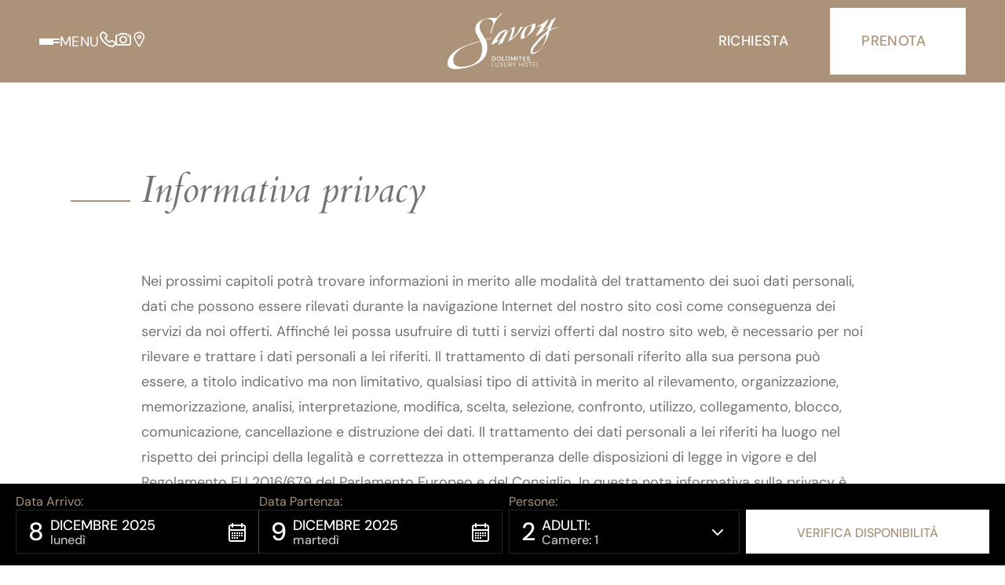

--- FILE ---
content_type: text/html; charset=utf-8
request_url: https://www.savoy-dolomites.com/it/privacy/
body_size: 19707
content:
<!DOCTYPE html> <html lang="it"> <head> <meta charset="utf-8"> <!-- Website bei Gardena.Net - www.gardena.net This website is powered by TYPO3 - inspiring people to share! TYPO3 is a free open source Content Management Framework initially created by Kasper Skaarhoj and licensed under GNU/GPL. TYPO3 is copyright 1998-2025 of Kasper Skaarhoj. Extensions are copyright of their respective owners. Information and contribution at https://typo3.org/ --> <link rel="icon" href="/typo3conf/ext/gn_template/Resources/Public/Images/favicon.ico" type="image/vnd.microsoft.icon"> <meta http-equiv="x-ua-compatible" content="IE=edge"> <meta name="generator" content="TYPO3 CMS"> <meta name="viewport" content="width=device-width, initial-scale=1.0, maximum-scale=2.0, user-scalable=yes"> <meta property="og:title" content="Privacy – Savoy Dolomites Luxury Hotel – Selva di Val Gardena – Dolomiti"> <meta property="og:image" content="/fileadmin/files/_processed_/b/2/csm_savoy-2003-WEB--_BP.-27_9ebe7c002e.jpg"> <meta name="twitter:card" content="summary"> <meta name="twitter:title" content="Privacy – Savoy Dolomites Luxury Hotel – Selva di Val Gardena – Dolomiti"> <meta name="twitter:image" content="/fileadmin/files/_processed_/b/2/csm_savoy-2003-WEB--_BP.-27_9ebe7c002e.jpg"> <meta name="theme-color" content="#ac9378"> <meta name="msapplication-tilecolor" content="#ac9378"> <link rel="stylesheet" href="/typo3temp/assets/compressed/merged-efe0be289124d86ead3a58070562c85e-min.css?1765225913" media="all"> <script src="/typo3temp/assets/compressed/merged-8740cce6c49d756e69112268776d3555-min.js?1765225913"></script> <title>Privacy – Savoy Dolomites Luxury Hotel – Selva di Val Gardena – Dolomiti</title><link rel="preconnect" href="https://cdn.gardena.net"><link rel="preconnect" href="https://consent.gardena.net"><link href="https://cdn.gardena.net/font/?family=Cardo:ital,wght@0,400;1,400;0,700&family=DM+Sans:ital,wght@0,400;0,500;0,700;1,400;1,500;1,700&display=swap" rel="stylesheet"><script type="text/javascript" src="https://consent.gardena.net/it/widget.js" defer></script> <link rel="icon" type="image/png" href="/typo3conf/ext/gn_template/Resources/Public/Images/favicon/favicon-96x96.png" sizes="96x96"/> <link rel="icon" type="image/svg+xml" href="/typo3conf/ext/gn_template/Resources/Public/Images/favicon/favicon.svg"/> <link rel="shortcut icon" href="/typo3conf/ext/gn_template/Resources/Public/Images/favicon/favicon.ico"/> <link rel="apple-touch-icon" sizes="180x180" href="/typo3conf/ext/gn_template/Resources/Public/Images/favicon/apple-touch-icon.png"/> <link rel="manifest" href="/typo3conf/ext/gn_template/Resources/Public/Images/favicon/site.webmanifest"/><meta name="facebook-domain-verification" content="snmbzryurw94jc7z0vtpi3q0ovn1a3"/><script data-src="https://forms.gardena.net/inc.js" type="text/plain" data-type="text/javascript" data-name="formwidgetStatistic"></script> <script type="text/plain" data-type="text/javascript" data-name="googleTagManager">(function(w,d,s,l,i){w[l]=w[l]||[];w[l].push({'gtm.start': new Date().getTime(),event:'gtm.js'});var f=d.getElementsByTagName(s)[0], j=d.createElement(s),dl=l!='dataLayer'?'&l='+l:'';j.async=true;j.src= 'https://www.googletagmanager.com/gtm.js?id='+i+dl;f.parentNode.insertBefore(j,f); })(window,document,'script','dataLayer','GTM-MXB34RJH');</script> <script data-src="https://cdn.onesignal.com/sdks/web/v16/OneSignalSDK.page.js" type="text/plain" data-type="text/javascript" data-name="onesignal"></script> <script type="text/plain" data-type="text/javascript" data-name="onesignal"> window.OneSignalDeferred = window.OneSignalDeferred || []; OneSignalDeferred.push(async function(OneSignal) { await OneSignal.init({ appId: "ffa8875a-0dba-4640-b02e-f87f3021bb5d", safari_web_id: "web.onesignal.auto.3b385de2-9d64-4c4d-bcc9-f67f460e32ab", notifyButton: { enable: false, }, promptOptions: { slidedown: { enabled: true, autoPrompt: true, timeDelay: 5, pageViews: 0, }, actionMessage: 'Vuoi ricevere aggiornamenti dal Savoy Dolomites Luxury Hotel?', acceptButtonText: 'Sì', cancelButtonText: 'No', showCredit: false }, welcomeNotification: { title: 'Savoy Dolomites Luxury Hotel', message: 'Grazie per la tua iscrizione!', url: 'https://www.savoy-dolomites.com/' }, }); }); </script> <link rel="canonical" href="https://www.savoy-dolomites.com/it/privacy/"/> </head> <body data-pid="1" data-uid="10" class="loaded noheader scroll"> <noscript><iframe data-src="https://www.googletagmanager.com/ns.html?id=GTM-MXB34RJH" height="0" width="0" style="display:none;visibility:hidden" data-name="googleTagManager"></iframe></noscript> <a id="top"></a> <div id="container"> <div id="headercontainer"> <header> <div id="header" class="scroll"> <div id="headertop" class="fixed-top bgheader" data-formwidget="offset"> <div class="outer-container d-flex flex-row-reverse flex-lg-row justify-content-center align-items-center"> <div class="outer-item left"> <div class="container-fluid"> <div class="topnav "><nav><ul class="d-flex flex-row justify-content-end justify-content-lg-start align-items-center column-gap-20"><li><a href="javascript:;" class="fullscreenmenu-toggle"><span class="burger"><span></span><span></span><span></span><span></span></span> <span class="label">Menu</span></a></li><li class="d-none d-md-block"><a href="tel:+390471795343" aria-label="+39 0471 795343"><span class="icon-phone"></span></a></li><li><a href="/it/scoprire/impressioni/" target="_self" aria-label="Impressioni"><span class="icon-gallery"></span></a></li><li class="d-none d-md-block"><a href="https://www.google.com/maps/place/Savoy+Dolomites+Luxury+Hotel/@46.5495897,11.7616361,677m/data=!3m3!1e3!4b1!5s0x477814e0918ec1d5:0xb999c6a66b447712!4m9!3m8!1s0x477814e094f33acb:0xcf71025a57705c8c!5m2!4m1!1i2!8m2!3d46.549586!4d11.764211!16s/g/1vzn4c_3?entry=ttu&amp;g_ep=EgoyMDI1MDgxOS4wIKXMDSoASAFQAw==" target="_blank" aria-label="Posizione" rel="noreferrer"><span class="icon-marker-outline"></span></a></li></ul></nav></div> </div> </div> <div class="outer-item center"> <a href="/it/" target="_self" aria-label="Home" class="logo"> <svg id="logo-img" xmlns="http://www.w3.org/2000/svg" version="1.1" viewBox="0 0 423.5 214.7"> <defs> <style> #logo-img .st0 { fill: #fff; } </style> </defs> <g> <path class="st0" d="M334.3,130.2c38.6-46.2,47-51.1,47-51.1,0,0-7.3,69.8-53.2,72.3-1.1,0-2.6-8.4,6.2-21.2M413.1,18l-14,9.7s-2.8,9.9-8.4,18.5-20,18.5-23.8,18.5c-1.3-.2,4.1-6.6,11.4-19.5,4.5-8,11.4-21.2,11-22.5s-5.2,4.1-19.3,13.5c-13.1,8.6-26.2,15.5-26.4,16.7-.2,1.3,4.1-.6,8.6-2.4,5.1-2.1,10.5-4.3,9.5-1.5-2.1,6.9-23,35.6-20.8,38,2.1,1.1,26.4-20,35.6-25.5,9.2-5.4,10.7-6.6,10.7-6.6,0,0-.7,13.1-9,19.7-8.4,6.6-16.3,10.3-44.9,44.4-7.3,8.2-16.1,21-12.7,33.7,2.1,7.9,29.2,4.1,49.2-30.3,23.6-40.2,22.1-52.2,22.7-54.1s18-9.2,21-10.5c3.6-1.5,10.7-4.3,9.9-5.6-.6-1.3-7.3,2.1-12.7,4.3-5.2,2.1-9.7,4.5-12.4,4.3-1.7-.2,3.4-12.5,6-18.9,4.7-11,12.5-25.1,12.7-25.5,0-.4-.2-.6-.4-.6-1.1,0-3.6,2.1-3.6,2.1"/> <path class="st0" d="M337.5,38.8c-2.8.6-26.8,9.7-32.8,12.5-5.1,2.2-5.6,2.6-7.5,4.7-1.7,2.1-9.2,14.2-12.2,21.5-1.9,4.7-3.6,11.8-3.2,15.5s1.7,5.4,3.7,6.2c2.1.7,11.8-4.3,15-7.7,1.7-1.7.7-1.3-.6-.9-1.3.4-3.2.7-3.6-.7-.9-3-1.1-11,2.2-19.5,3.4-8.6,7.7-17.4,11.6-19.3,3.9-1.9,13.5-5.2,14-4.9,1.1.9-.6,12.9-5.2,21.2s-8.6,13.7-10.5,15.9c-1.3,1.5-5.2,4.9-4.5,5.6.2.2,3-.7,5.6-2.8,2.6-1.9,15.7-11.4,22.7-21.7,8.1-11.8,7.9-25.8,5.1-25.6.2-.2,0-.2,0,0"/> <path class="st0" d="M260.4,47.8s-6.2,5.6-9.7,7.7c-5.6,3.4-8.2,4.9-8.2,4.9-.4.2-.4.6-.2.9.2.2.4.4.6.4h.4s1.7-.9,4.9-2.8c.2,2.2.4,11.4-5.1,25.8-5.1,13.5-7.7,19.1-8.6,20.8-1.7.9-2.8,1.5-2.8,1.5-.4.2-.4.6-.2.9.2.2.4.4.6.4h.4s5.2-1.9,10.7-5.2c25.6-14.8,46.4-50.5,46.6-50.9s.2-.7-.2-.9h-.4v-.2h-.4c-.7.2-2.1.7-4.3,1.5-3,.9-4.7.9-5.4,1.5-.7.6-.9,1.7-.9,1.7,0,0-4.3,15.4-19.1,30.9-3.9,3.7-8,7.5-12.2,10.5-2.1.7,5.1-9,8.8-24.3,2.6-10.9,3-20.8,3-22.3,2.2-1.9,2.4-1.9,2.6-2.1.2-.2.4-.7,0-.9-.2-.2-.4-.2-.6-.2.2.4,0,.6-.2.6"/> <path class="st0" d="M193.7,80c-14.2,17.8-22.3,32-23.4,41-.2,1.9,17.2-9.2,22.1-12.2,4.9-3.2,14.8-10.5,14.8-10.5,0,0-12.4,22.3-12,23s5.8-3.2,9.9-4.9c3.6-1.3,6.6-2.2,7.1-3.2.7-1.7,5.2-11.6,10.9-23.2,6.6-13.1,11.8-22.5,11.2-22.8-.9-.9-11.4,5.1-12.7,6-1.1.7-1.9,2.6-6.4,11.2-2.6,5.1-6.2,10.5-6.2,10.5,0,0-4.5,3.7-9.9,7.5-4.5,3.2-9.2,4.1-9.5,2.6-.4-1.5,12.4-22.7,18-27.9,9.2-8.4,10.7-4.7,14.8-7.5,5.1-3.2,10.3-5.2,11-6.2.2-.2-.6-.2-1.9-.2-6.2-.4-26.2,2.1-37.8,16.7"/> <path class="st0" d="M168.4,96.1c-3.4,0-11.6,1.3-22.5,3.9.4.6.6,1.1.9,1.7,22.8-5.6,23-3.2,23.2-5.1,0-.4-.6-.6-1.7-.6"/> <path class="st0" d="M209.3.8c-.4-.4-.7-.7-1.3-.7-.4-.2-.7,0-.9.2-.4.4-8.8,6.7-16.8,17.2-8-.7-69.5-4.5-81.8,32.8-6.6,19.7,8.1,36.1,17.6,55.6-18.2,5.1-39.7,12-60.5,20C.9,151.3-4.5,190.5,2.2,203.2c6.9,13.1,38.4,16.7,85.6,1.5,54.7-17.2,67.4-45.9,65.1-81.1-1.3-11.6-2.4-14.2-6-21.3v-.2l-.7-1.5h-.2c-12.2-22.5-34.1-44.4-14.8-69.5,11-14.4,33.1-10.5,39.9-4.9,5.2,4.3,4.5,13.7,3.4,19.7-6,15.4-9.4,29.6-9.4,29.8-.2.9.4,1.9,1.1,2.1h.6c.6,0,1.1-.6,1.3-1.1,0-.4,6.7-29,18.5-48.3,9.2-15.2,22.3-25.3,22.3-25.3.7-.6.7-1.5.4-2.2M133.4,135.1c-.6,34.4-12.4,49-35.8,61.4-7.1,3.7-26.2,9.2-43.2,9.2s-28.6-4.3-31.6-18c-5.8-27.1,19.5-50.9,53.5-63.6,21.3-7.3,38-12.5,50.5-16.3v.2c3.9,8.2,6.7,17.2,6.6,27.1"/> </g> <g class="addition"> <path class="st0" d="M181.3,167c-1.3-.7-2.9-1-4.8-1h-5.1v16.6h5.1c1.9,0,3.5-.3,4.8-1s2.2-1.6,2.8-2.9c.6-1.2.9-2.7.9-4.4s-.3-3.2-.9-4.4c-.6-1.2-1.5-2.2-2.8-2.9M182,177.7c-.4.9-1,1.7-1.9,2.2s-2.1.8-3.6.8h-2.6v-12.6h2.6c1.5,0,2.7.3,3.6.8.9.5,1.6,1.2,1.9,2.2.4.9.6,2.1.6,3.4s-.2,2.4-.6,3.4"/> <path class="st0" d="M204.6,178.8c.7-1.3,1-2.8,1-4.5s-.3-3.2-1-4.5-1.6-2.3-2.8-3-2.6-1.1-4.3-1.1-3,.4-4.2,1.1c-1.2.7-2.1,1.7-2.8,3s-1,2.8-1,4.5.3,3.2,1,4.5,1.6,2.3,2.8,3,2.6,1.1,4.2,1.1,3-.4,4.3-1.1c1.2-.7,2.2-1.7,2.8-3M202.5,177.8c-.5,1-1.1,1.7-2,2.2s-1.9.8-3,.8-2.1-.3-3-.8c-.8-.5-1.5-1.3-2-2.2-.5-1-.7-2.1-.7-3.5s.2-2.5.7-3.5,1.1-1.7,2-2.2c.8-.5,1.8-.8,3-.8s2.2.3,3,.8c.9.5,1.5,1.3,2,2.2.5,1,.7,2.1.7,3.5s-.2,2.5-.7,3.5"/> <polygon class="st0" points="210.6 166 210.6 182.6 220.6 182.6 220.6 180.7 213 180.7 213 166 210.6 166"/> <path class="st0" d="M238.5,178.8c.7-1.3,1-2.8,1-4.5s-.3-3.2-1-4.5-1.6-2.3-2.8-3-2.6-1.1-4.3-1.1-3,.4-4.2,1.1c-1.2.7-2.1,1.7-2.8,3s-1,2.8-1,4.5.3,3.2,1,4.5,1.6,2.3,2.8,3,2.6,1.1,4.2,1.1,3-.4,4.3-1.1c1.2-.7,2.2-1.7,2.8-3M236.4,177.8c-.5,1-1.1,1.7-2,2.2s-1.9.8-3,.8-2.1-.3-3-.8c-.8-.5-1.5-1.3-2-2.2-.5-1-.7-2.1-.7-3.5s.2-2.5.7-3.5,1.1-1.7,2-2.2c.8-.5,1.8-.8,3-.8s2.2.3,3,.8c.9.5,1.5,1.3,2,2.2.5,1,.7,2.1.7,3.5s-.2,2.5-.7,3.5"/> <polygon class="st0" points="261.4 182.6 261.4 166 258.5 166 252.9 177.2 247.3 166 244.5 166 244.5 182.6 246.9 182.6 246.9 170.2 252 180.3 253.8 180.3 259 170.1 259 182.6 261.4 182.6"/> <rect class="st0" x="266.9" y="166" width="2.4" height="16.6"/> <polygon class="st0" points="281.2 182.6 281.2 167.9 286.1 167.9 286.1 166 273.9 166 273.9 167.9 278.8 167.9 278.8 182.6 281.2 182.6"/> <polygon class="st0" points="301.1 167.9 301.1 166 290.6 166 290.6 182.6 301.1 182.6 301.1 180.6 293 180.6 293 175.1 300.4 175.1 300.4 173.2 293 173.2 293 167.9 301.1 167.9"/> <path class="st0" d="M314.8,182.2c.8-.5,1.5-1,1.9-1.7s.6-1.5.6-2.3-.2-1.7-.6-2.3-.9-1.1-1.5-1.5-1.4-.7-2.2-1c-.7-.2-1.3-.4-1.8-.6-.6-.2-1-.4-1.4-.6-.4-.2-.7-.5-.9-.8-.2-.3-.3-.7-.3-1.2s.1-.9.4-1.3c.2-.4.6-.6,1-.8s.9-.3,1.4-.3,1.2.1,1.6.4c.4.3.8.6,1,1s.3.8.3,1.3h2.5c0-.9-.3-1.7-.7-2.4-.5-.7-1.1-1.2-1.9-1.6-.8-.4-1.7-.6-2.8-.6s-2,.2-2.8.6c-.8.4-1.4.9-1.9,1.6-.4.7-.7,1.5-.7,2.4s.3,2,1,2.7,1.6,1.2,2.9,1.7c.6.2,1.3.4,1.9.6.6.2,1.1.4,1.6.7.4.2.8.6,1.1.9.3.4.4.9.4,1.4s-.1,1-.4,1.3c-.3.4-.6.7-1.1.9s-1.1.3-1.7.3-1.4-.1-1.9-.4c-.5-.3-.9-.7-1.2-1.2-.3-.5-.4-1-.4-1.6h-2.5c0,1.1.3,2,.8,2.8s1.2,1.4,2.1,1.8c.9.4,2,.7,3.2.7s2.3-.2,3.2-.7"/> <polygon class="st0" points="173.2 189.2 171.6 189.2 171.6 205.8 181.1 205.8 181.1 204.5 173.2 204.5 173.2 189.2"/> <path class="st0" d="M195.5,199.8c0,1.1-.2,2.1-.5,2.8-.4.7-.9,1.2-1.5,1.6-.6.3-1.4.5-2.3.5s-1.6-.2-2.3-.5-1.2-.9-1.6-1.6c-.4-.7-.6-1.6-.6-2.8v-10.6h-1.7v10.6c0,1.5.3,2.7.8,3.6.5.9,1.3,1.6,2.2,2.1s1.9.7,3,.7,2.1-.2,3-.7,1.6-1.1,2.2-2.1c.5-.9.8-2.1.8-3.6v-10.6h-1.7v10.6h.2Z"/> <polygon class="st0" points="212 189.2 208 196.1 203.8 189.2 201.9 189.2 207 197.5 201.9 205.8 203.8 205.8 207.8 198.9 212 205.8 213.9 205.8 208.9 197.6 213.9 189.2 212 189.2"/> <path class="st0" d="M229,199.8c0,1.1-.2,2.1-.5,2.8-.4.7-.9,1.2-1.5,1.6-.6.3-1.4.5-2.3.5s-1.6-.2-2.3-.5-1.2-.9-1.6-1.6c-.4-.7-.6-1.6-.6-2.8v-10.6h-1.7v10.6c0,1.5.3,2.7.8,3.6.5.9,1.3,1.6,2.2,2.1s1.9.7,3,.7,2.1-.2,3-.7,1.6-1.1,2.2-2.1c.5-.9.8-2.1.8-3.6v-10.6h-1.7v10.6h.2Z"/> <path class="st0" d="M241.7,198.9l3.5,7h2l-3.7-7.2c.4-.1.8-.2,1.1-.4.8-.4,1.4-1,1.8-1.8.4-.7.6-1.5.6-2.4s-.2-1.7-.6-2.5c-.4-.7-1-1.3-1.8-1.7s-1.9-.6-3.1-.6h-5.1v16.6h1.7v-6.9h3.7M238,197.5v-6.9h3.3c1.4,0,2.4.3,3,.9.6.6.9,1.4.9,2.5s-.3,1.9-.9,2.5c-.6.6-1.6,1-3,1h-3.3Z"/> <polygon class="st0" points="257.4 205.8 257.4 199.4 262.7 189.2 260.9 189.2 256.6 197.8 252.3 189.2 250.4 189.2 255.7 199.4 255.7 205.8 257.4 205.8"/> <polygon class="st0" points="288.2 205.8 288.2 189.2 286.5 189.2 286.5 196.7 277.6 196.7 277.6 189.2 275.9 189.2 275.9 205.8 277.6 205.8 277.6 198.1 286.5 198.1 286.5 205.8 288.2 205.8"/> <path class="st0" d="M297.2,205c1.2.7,2.6,1.1,4.2,1.1s3-.4,4.2-1.1c1.2-.7,2.1-1.7,2.8-3,.7-1.3,1-2.8,1-4.5s-.3-3.2-1-4.5-1.6-2.3-2.8-3c-1.2-.7-2.6-1.1-4.2-1.1s-3,.4-4.2,1.1c-1.2.7-2.1,1.7-2.8,3-.7,1.3-1,2.8-1,4.5s.3,3.2,1,4.5,1.6,2.3,2.8,3M295.9,193.7c.5-1.1,1.3-1.9,2.2-2.4.9-.6,2-.9,3.3-.9s2.3.3,3.3.9,1.7,1.4,2.2,2.4c.5,1.1.8,2.3.8,3.8s-.3,2.8-.8,3.8c-.5,1.1-1.3,1.9-2.2,2.5-.9.6-2,.9-3.3.9s-2.3-.3-3.3-.9c-.9-.6-1.7-1.4-2.2-2.5s-.8-2.3-.8-3.8.3-2.8.8-3.8"/> <polygon class="st0" points="319.1 205.8 319.1 190.6 324.1 190.6 324.1 189.2 312.4 189.2 312.4 190.6 317.4 190.6 317.4 205.8 319.1 205.8"/> <polygon class="st0" points="328.8 205.8 338.9 205.8 338.9 204.5 330.4 204.5 330.4 198.2 338.2 198.2 338.2 196.8 330.4 196.8 330.4 190.6 338.9 190.6 338.9 189.2 328.8 189.2 328.8 205.8"/> <polygon class="st0" points="353.8 204.5 345.9 204.5 345.9 189.2 344.2 189.2 344.2 205.8 353.8 205.8 353.8 204.5"/> </g> </svg> </a> </div> <div class="outer-item right align-self-start d-none d-lg-block"> <div class="topnav "><nav><ul class="d-flex flex-row justify-content-end align-items-stretch"><li><a href="/it/richiesta/" target="_self" class="btn btn-shape shape-1 btn-secondary">Richiesta</a></li><li><a href="https://www.simplebooking.it/ibe/search?hid=5781&amp;lang=IT" target="_blank" class="btn btn-shape shape-2 btn-primary" rel="noreferrer">Prenota</a></li></ul></nav></div> </div> </div> </div> <div id="headercontent" class="hasimage"> </div> <div id="headerbottom" class="fixed-bottom"> <div id="sb-container" class="d-none d-lg-block"></div> <div class="topnav d-block d-lg-none"><nav><ul class="d-flex flex-row justify-content-center align-items-stretch"><li class="d-block d-md-none"><a href="tel:+390471795343" class="btn btn-secondary"><span class="icon-phone"></span></a></li><li class="d-block d-md-none"><a href="https://www.google.com/maps/place/Savoy+Dolomites+Luxury+Hotel/@46.5495897,11.7616361,677m/data=!3m3!1e3!4b1!5s0x477814e0918ec1d5:0xb999c6a66b447712!4m9!3m8!1s0x477814e094f33acb:0xcf71025a57705c8c!5m2!4m1!1i2!8m2!3d46.549586!4d11.764211!16s/g/1vzn4c_3?entry=ttu&amp;g_ep=EgoyMDI1MDgxOS4wIKXMDSoASAFQAw==" target="_blank" class="btn btn-secondary" rel="noreferrer"><span class="icon-marker-outline"></span></a></li><li><a href="/it/richiesta/" target="_self" class="btn btn-secondary">Richiesta</a></li><li><a href="https://www.simplebooking.it/ibe/search?hid=5781&amp;lang=IT" target="_blank" class="btn btn-primary" rel="noreferrer">Prenota</a></li></ul></nav></div> </div> </div> </header> </div> <div id="fullscreenmenu" class="animate-fade bgcolor3 haspattern pattern1"> <div class="outer-container"> <div class="outer-item underlay"> <div class="inner-container"> <div class="inner-item"> <div class="mainnavimages gradient-overlay"> <nav> <ul> <li class="" data-uid="5" data-pid="1"> <a href="/fileadmin/files/img/hotel-aussen_sommer/Hotel_Savoy_ASP-119.jpg" target="_blank" data-fancybox="c" data-caption=""> <img class="underlay objectfit bgimage" src="/fileadmin/files/img/hotel-aussen_sommer/Hotel_Savoy_ASP-119.jpg" width="1620" height="1080" alt=""/> </a> </li> <li class="" data-uid="6" data-pid="1"> <a href="/fileadmin/files/img/zimmer/Garden_Suite/garden-savoy-2312-WEB-_BP.-3.jpg" target="_blank" data-fancybox="c" data-caption=""> <img class="underlay objectfit bgimage" src="/fileadmin/files/img/zimmer/Garden_Suite/garden-savoy-2312-WEB-_BP.-3.jpg" width="1697" height="1080" alt=""/> </a> <a href="/fileadmin/files/img/zimmer/Junior_Suite_Bio_Vital/Hotel_Savoy_ASP-319.jpg" target="_blank" data-fancybox="c" data-caption=""> <img class="underlay objectfit bgimage" src="/fileadmin/files/img/zimmer/Junior_Suite_Bio_Vital/Hotel_Savoy_ASP-319.jpg" width="1620" height="1080" alt=""/> </a> <a href="/fileadmin/files/img/zimmer/Junior_Suite_Stevia/Hotel_Savoy_ASP-127.jpg" target="_blank" data-fancybox="c" data-caption=""> <img class="underlay objectfit bgimage" src="/fileadmin/files/img/zimmer/Junior_Suite_Stevia/Hotel_Savoy_ASP-127.jpg" width="1620" height="1080" alt=""/> </a> <a href="/fileadmin/files/img/zimmer/Wellness_Suite_Sella/Hotel_Savoy_ASP-284.jpg" target="_blank" data-fancybox="c" data-caption=""> <img class="underlay objectfit bgimage" src="/fileadmin/files/img/zimmer/Wellness_Suite_Sella/Hotel_Savoy_ASP-284.jpg" width="1620" height="1080" alt=""/> </a> <a href="/fileadmin/files/img/zimmer/Wellness_Suite_Ciampinoi/Hotel_Savoy_ASP-327.jpg" target="_blank" data-fancybox="c" data-caption=""> <img class="underlay objectfit bgimage" src="/fileadmin/files/img/zimmer/Wellness_Suite_Ciampinoi/Hotel_Savoy_ASP-327.jpg" width="1620" height="1080" alt=""/> </a> </li> <li class="" data-uid="7" data-pid="1"> <a href="/fileadmin/files/img/teller/savoy-2002-WEB--_BP.-20.jpg" target="_blank" data-fancybox="c" data-caption=""> <img class="underlay objectfit bgimage" src="/fileadmin/files/img/teller/savoy-2002-WEB--_BP.-20.jpg" width="2500" height="1667" alt=""/> </a> </li> <li class="" data-uid="8" data-pid="1"> <a href="/fileadmin/files/img/wellness/Hotel_Savoy_ASP-233.jpg" target="_blank" data-fancybox="c" data-caption=""> <img class="underlay objectfit bgimage" src="/fileadmin/files/img/wellness/Hotel_Savoy_ASP-233.jpg" width="1620" height="1080" alt=""/> </a> </li> <li class="" data-uid="69" data-pid="1"> <a href="/fileadmin/files/img/winter_Gr%C3%B6den/DOLOMITES_Val_Gardena031.jpg" target="_self" data-fancybox="c" data-caption=""> <img class="underlay objectfit bgimage" src="/fileadmin/files/img/winter_Gr%C3%B6den/DOLOMITES_Val_Gardena031.jpg" width="1623" height="1080" alt=""/> </a> </li> <li class="" data-uid="70" data-pid="1"> <a href="/fileadmin/files/img/hotel-aussen_sommer/Hotel_Savoy_ASP-110.jpg" target="_blank" data-fancybox="c" data-caption=""> <img class="underlay objectfit bgimage" src="/fileadmin/files/img/hotel-aussen_sommer/Hotel_Savoy_ASP-110.jpg" width="1620" height="1080" alt=""/> </a> </li> </ul> </nav> </div> </div> </div> </div> <div class="outer-item"> <div class="inner-container"> <div class="inner-item d-flex flex-row align-items-center"> <div class="scrollcontainer"> <div class="container-fluid"> <div class="navigation"> <div class="mainnav "><nav><ul class=""><li data-uid="5" data-pid="1"><a href="/it/scoprire/il-nostro-hotel/" target="_self" class="h1" title="Scoprire">Scoprire</a><ul class=""><li data-uid="71" data-pid="5"><a href="/it/scoprire/il-nostro-hotel/" target="_self">Il nostro Hotel</a></li><li data-uid="72" data-pid="5"><a href="/it/scoprire/vacanza-attiva/" target="_self">Vacanza attiva</a></li><li data-uid="73" data-pid="5"><a href="/it/scoprire/posizione-ideale/" target="_self">Posizione ideale</a></li><li data-uid="74" data-pid="5"><a href="/it/scoprire/impressioni/" target="_self">Impressioni</a></li></ul></li><li data-uid="6" data-pid="1"><a href="/it/camere-suite/" target="_self" class="h1" title="Camere &amp; Suite">Camere & Suite</a><ul class=""><li data-uid="75" data-pid="6"><a href="/it/camere-suite/" target="_self">Camere & Suite</a></li><li data-uid="76" data-pid="6"><a href="/it/camere-suite/servizi-inclusi/" target="_self">Servizi inclusi</a></li><li data-uid="12" data-pid="6"><a href="/it/camere-suite/offerte-e-pacchetti/" target="_self">Offerte & pacchetti</a></li><li data-uid="78" data-pid="6"><a href="/it/camere-suite/caparra-cancellazione/" target="_self">Caparra & cancellazione</a></li></ul></li><li data-uid="7" data-pid="1"><a href="/it/gourmet/arte-culinaria/" target="_self" class="h1" title="Gourmet">Gourmet</a><ul class=""><li data-uid="79" data-pid="7"><a href="/it/gourmet/arte-culinaria/" target="_self">Arte culinaria</a></li><li data-uid="80" data-pid="7"><a href="/it/gourmet/cantina-dei-vini/" target="_self">Cantina dei vini</a></li><li data-uid="81" data-pid="7"><a href="/it/gourmet/bar-lounge/" target="_self">Bar & Lounge</a></li></ul></li><li data-uid="8" data-pid="1"><a href="/it/spa-beauty/la-saliga-spa-area-wellness/" target="_self" class="h1" title="Spa &amp; Beauty">Spa & Beauty</a><ul class=""><li data-uid="82" data-pid="8"><a href="/it/spa-beauty/la-saliga-spa-area-wellness/" target="_self">La Saliga Spa - Area wellness</a></li><li data-uid="83" data-pid="8"><a href="/it/spa-beauty/beauty/" target="_self">Beauty</a></li><li data-uid="84" data-pid="8"><a href="/it/spa-beauty/piscina-sauna/" target="_self">Piscina & Sauna</a></li><li data-uid="85" data-pid="8"><a href="/it/spa-beauty/fitness/" target="_self">Fitness</a></li></ul></li><li data-uid="69" data-pid="1"><a href="/it/inverno-estate/in-out/" target="_self" class="h1" title="Inverno &amp; Estate">Inverno & Estate</a><ul class=""><li data-uid="86" data-pid="69"><a href="/it/inverno-estate/in-out/" target="_self">In & Out</a></li><li data-uid="87" data-pid="69"><a href="/it/inverno-estate/estate/" target="_self">Estate</a></li><li data-uid="88" data-pid="69"><a href="/it/inverno-estate/inverno/" target="_self">Inverno</a></li></ul></li><li data-uid="70" data-pid="1"><a href="/it/chi-siamo/171-la-nostra-filosofia/" target="_self" class="h1" title="Chi siamo">Chi siamo</a><ul class=""><li data-uid="89" data-pid="70"><a href="/it/chi-siamo/171-la-nostra-filosofia/" target="_self">La nostra filosofia</a></li><li data-uid="90" data-pid="70"><a href="/it/chi-siamo/storia-dellhotel-savoy/" target="_self">Storia dell’Hotel Savoy</a></li><li data-uid="91" data-pid="70"><a href="/it/chi-siamo/alex-vinatzer/" target="_self">Alex Vinatzer</a></li><li data-uid="92" data-pid="70"><a href="https://www.chaletlux.it/" target="_blank" rel="noreferrer"><span class="d-flex align-items-center column-gap-15"><span><span class="icon-chalet-lux"></span></span><span>Il nostro chalet di lusso a<br> Ortisei in Val Gardena</span></span></a></li></ul></li></ul></nav></div> </div> </div> </div> </div> </div> </div> </div> </div> <div id="contentcontainer"> <div id="content"> <div id="pagecontenttop"></div> <div id="pagecontent"> <div id="c27" class="fullscreen "> <div class="container"> <div class="row"> <div class="col-md-12"> <section> <div class="article"> <article> <div class="anchor" id="ce28"></div> <div class="articlestandard viewport fade-in slide-up text-start"> <div class="articledata"> <div class="articleheader"><h2>Informativa privacy</h2></div> <div class="articlecontent column column-gap-md-60 column-gap-lg-90"> <p>Nei prossimi capitoli potrà trovare informazioni in merito alle modalità del trattamento dei suoi dati personali, dati che possono essere rilevati durante la navigazione Internet del nostro sito così come conseguenza dei servizi da noi offerti. Affinché lei possa usufruire di tutti i servizi offerti dal nostro sito web, è necessario per noi rilevare e trattare i dati personali a lei riferiti. Il trattamento di dati personali riferito alla sua persona può essere, a titolo indicativo ma non limitativo, qualsiasi tipo di attività in merito al rilevamento, organizzazione, memorizzazione, analisi, interpretazione, modifica, scelta, selezione, confronto, utilizzo, collegamento, blocco, comunicazione, cancellazione e distruzione dei dati. Il trattamento dei dati personali a lei riferiti ha luogo nel rispetto dei principi della legalità e correttezza in ottemperanza delle disposizioni di legge in vigore e del Regolamento EU 2016/679 del Parlamento Europeo e del Consiglio. In questa nota informativa sulla privacy è nostra premura informarla sui dati che noi rileviamo, per quali motivi questo sia necessario e quali siano i suoi diritti in merito al trattamento dei suoi dati.</p> <h3>Responsabile del trattamento dei dati</h3> <p>Il responsabile del trattamento dei dati personali rilevati da questo sito è Ivan Vinatzer (Hotel Savoy S.R.L. Stuffer Nadia &amp; Co, avente sede in Str. Ciampinei 36, 39048 Selva Val Gardena (BZ), Alto Adige, Italia, P.IVA IT01473860219).<br>Per ottenere ulteriori informazioni ci può contattare in qualsiasi momento ai seguenti recapiti:<br>Tel +39 0471 795343<br>Fax +39 0471 794333<br>E-Mail: vinatzer.ivan@savoy-dolomites.com; info@savoy-dolomites.com<br>Internet: www.savoy-dolomites.com</p> <h3>Finalitá del trattamento</h3> <p>Trattiamo i dati per le seguenti finalità:</p> <ul><li>per l’adempimento degli obblighi di legge</li><li>per l’adempimento derivante da obblighi contrattuali</li><li>per potere metterle a disposizione le informazioni richieste e fornire i servizi concordati</li><li>per l’esamina dell’efficienza del sistema</li><li>per l’attuazione di attività di marketing come ad esempio l’invio di informazioni commerciali, materiale pubblicitario e ricerche di mercato</li><li>a tutela delle obbligazioni (ad esempio dei pagamenti)</li><li>per il rilevamento del grado di soddisfazione riferito alla qualità dei prodotti e servizi offerti</li></ul> <h3>Tipologia di trattamento</h3> <p>I suoi dati personali vengono trattati manualmente ma anche in via telematica ma principalmente grazie all’ausilio di mezzi e processi automatizzati che sono affinati in base agli obiettivi preposti. In questo caso vengono utilizzate in modo particolare banche dati e piattaforma informatiche che possono essere gestite sia da noi come anche da parti terze. Ogni tipologia di trattamento garantisce il rispetto e la riservatezza dei dati trattati. Questi dati ed informazioni generali vengono salvate nei database e come logfiles nei server. Per poterle garantire esperienze di navigazione uniche, devono essere rilevati dei dati tecnici indispensabili al funzionamento come</p> <ul><li>tipo e versione del browser utilizzato</li><li>sistema operativo</li><li>il sito web dal quale il sistema raggiunge il nostro sito web (i cosiddetti referrer)</li><li>i sotto-siti web che il sistema raggiunge dal nostro sito web</li><li>data e ora della visita del nostro sito</li><li>indirizzo IP</li><li>altri dati ed altre informazioni simili</li></ul> <p>La base giuridica di questa tipologia di trattamento è l'Art. 6 del GDPR.<br>Nel momento in cui ci si collega al sito internet, i sistemi informatici ed i software gestionali rilevano e/o gestiscono in maniera automatica ed indiretta tutta questa serie di dati e informazioni.<br>Il rilevamento di questi dati in formato anonimo, elaboriamo da un lato in forma statica ed in un secondo momento per trattarli con il fine di migliorare il grado di protezione.</p> <h3>Periodo di conservazione dei dati</h3> <p>Nel rispetto delle leggi in vigore, il titolare del trattamento deve rispettare differenti periodi di conservazione dei dati indipendentemente dall’utilizzo fatto:</p> <ol><li>In merito alla gestione e al riscontro alle sue domande su prodotti e attività, i suoi dati personali verranno conservati per un periodo di tempo pari allo stretto necessario all’elaborazione della sua richiesta.</li><li>In merito alla gestione delle attività legate alla navigazione sul nostro sito Internet, i suoi dati personali verranno conservati per un periodo di tempo, pari allo stretto necessario per adempiere alle richieste da lei inoltrate.</li><li>In merito alla gestione ed esercizio nel rispetto degli obblighi di legge (per quanto concerne i tempi di conservazione di fatture, amministrazione, e dati fiscali) i suoi dati personali verranno trattati per un periodo pari alle scadenze previste a norma di legge.</li><li>In merito alla gestione di controversie e contenziosi, i suoi dati personali saranno conservati per tutto il tempo strettamente necessario al perseguimento di tali finalità e, in ogni caso, non oltre i termini di prescrizione applicabili.</li></ol> <h3>Utilizzo di Cookies</h3> <p>Per migliorare costantemente la navigazione sul nostro sito web facciamo utilizzo di Cookies. I Cookies sono informazioni di testo, che durante la navigazione su un sito Internet vengono memorizzate nel Computer attraverso il Browser utilizzato. La memorizzazione di questi dati serve al riconoscimento degli accessi. Lei potrà cancellare in qualsiasi momento, tramite le impostazioni del Browser utilizzato, i Cookies che vengono memorizzati e contestualmente impostare il Browser affinché i Cookies in futuro non vengano piú memorizzati. Nel caso in cui lei dovesse optare per quest’ultima scelta, non possiamo garantire un normale utilizzo del nostro sito ed alcuni servizi e funzioni potrebbero non essere più usufruibili. Ulteriori informazioni sui Cookies e sul loro utilizzo le può trovare consultando l’apposita sezione dedicata.</p> <h3>Modulo di contatto</h3> <p>Nel caso in cui avesse deciso di contattarci attraverso il modulo di contatto presente sul nostro sito web, è necessario indicare alcuni dati personali al fine di potere trattare la richiesta da lei inoltrata. Questo è anche il motivo per cui i rispettivi campi del modulo di contatto sono contrassegnati da un asterisco o in altra maniera come campi obbligatori. L’inserimento di ulteriori dati personali e/o sensibili rimane invece una sua scelta. Nel caso in cui dovesse tralasciare, anche solo in parte, l’inserimento dei dati richiesti contrassegnati con un asterisco o un carattere simile, potrebbe comportare l’impossibilità da parte nostra di adempiere alla prestazione e ai servizi richiesti. L’invio della richiesta tramite il modulo di contatto è contestualmente l’accettazione al trattamento dei dati personali inviati. I dati da lei forniti, verranno trattati e memorizzati per un lasso di tempo pari a quello strettamente necessario, e non oltre, all’elaborazione della richiesta inviataci.</p> <h3>Profilazione</h3> <p>La profilazione è un qualsiasi tipo di elaborazione automatizzato di dati personali che consiste nell'utilizzare tali informazioni personali per valutare, analizzare e prevedere determinati aspetti relativi a una persona fisica. Per questo tipo di marketing abbiamo concluso accordi con terze parti.</p> <h3>Collaborazioni con terze parti</h3> <p>Quando lavoriamo con i nostri fornitori e utilizziamo servizi di terze parti, garantiamo che questi sono contrattualmente obbligati a utilizzare gli stessi standard di privacy / sicurezza da noi utilizzati e ci assicuriamo che vengano rispettati. Tali soggetti terzi che agiscono in qualità di responsabili di un trattamento di dati personali garantiscono che i dati ricevuti non vengano memorizzati e utilizzati per altri scopi rispetto a quelli contrattualmente concordati. Nel contesto di questi accordi tecnici gli indirizzi mail messi loro a disposizione vengono crittografati grazie all’utilizzo di tecnologia come l'Hashing così terze parti sono impossibilitate a risalire agli indirizzi originali.</p> <p>Potrebbe verificarsi che siamo costretti a trasferire i suoi dati a terze parti residenti in Paesi non Europei (SEE). Lo SEE (Spazio Economico Europeo) è composto dai Paesi dell’Unione Europea, dalla Svizzera, Islanda, Lichtenstein e Norvegia. Questi Paesi garantiscono le stesse norme in merito alla sicurezza sul trattamento dei dati personali. Il trasferimento dei dati potrebbe verificarsi quando i server (vale a dire il luogo fisico dove vengono memorizzati i dati) oppure la sede dei nostri fornitori, è situata in un Paese al di fuori dello SEE. Nel caso in cui fossimo costretti a trasferire i dati in un Paese al di fuori dello Spazio Economico Europeo (SEE) si assume la responsabilità che i dati vengano trattati con adeguate norme di sicurezza.</p> <h3>Diffusione dei dati</h3> <p>I dati personali elaborati principalmente non vengono diffusi. Solo ed esclusivamente in determinati casi, potranno essere comunicati dati personali ai seguenti richiedenti:</p> <ul><li>Subappaltatori per analisi e verifiche tecniche, pagamenti, servizi identificativi e di recapito, fornitori di analisi o agenzie di assicurazione del credito</li><li>L’amministrazione pubblica e le Autorità, nel caso in cui sussista un obbligo di legge</li><li>Istituti di credito con i quali intratteniamo rapporti commerciali per la gestione di crediti / debiti e con l'intermediazione finanziaria</li><li>qualsiasi persona fisica o giuridica, pubblica e / o privata (consulenza legale, amministrativa e tributaria, tribunali, camere di commercio, ecc.) se l'inoltro dei dati risulta necessario o pertinente per lo svolgimento della nostra attività</li></ul> <h3>Diritti dell'interessato</h3> <p>I diritti dell’interessato sopra esposti possono essere esercitati dallo stesso e/o da persona da lui incaricata inviando una richiesta scritta a mezzo raccomandata A/R e a mezzo di posta elettronica (mail) <a href="#" data-mailto-token="qempxs.zmrexdiv2mzerDwezsc1hspsqmxiw2gsq" data-mailto-vector="4">vinatzer.ivan@savoy-dolomites.com</a> al titolare del trattamento Ivan Vinatzer presso la sede operativa Hotel Savoy S.R.L.&nbsp;Stuffer Nadia &amp; Co situata in Str. Ciampinei 36, 39048 Selva Val Gardena (BZ), Alto Adige, Italia. L’interessato ha diritto ad ottenere una copia dei dati in nostro possesso che gli verranno messi a disposizione entro i termini previsti dalla norma in vigore.<br>In determinati casi ci riserviamo di memorizzare alcune informazioni per scopi di legge (come ad esempio il sospetto di truffa e violazione dei termini condizioni generali). Nel momento in cui dovesse ritenere che i suoi diritti venissero lesi, ha il diritto di rivolgersi alle Autorità competenti in materia di protezione dei dati personali così come di adire le vie legali.<br><br>Di seguito riassumiamo i diritti dell'interessato:</p> <ul><li>Diritto alla conferma trattamento dati<br>Ogni soggetto interessato ha il diritto di richiedere al titolare del trattamento dei dati personali di confermare se si verifichi un trattamento degli stessi. Se una persona interessata desiderasse avvalersi di questo diritto di conferma, può contattarci in qualsiasi momento.</li><li>Diritto all'informazione<br>Ogni soggetto interessato ha il diritto di ottenere gratuitamente ed in qualsiasi momento informazioni sul trattamento dei dati relativi alla sua persona. La comunicazione dovrá contenere le seguenti informazioni:<ul><li>le finalitá del trattamento</li><li>le tipologie di dati personali che vengono trattate</li><li>i destinatari e/o le categorie di destinatari ai quali possono essere diffusi o meno i dati personali trattati con particolare riferimento ed attenzione ai destinatari siti al di fuori dello SEE o ad organizzazioni internazionali. Inoltre, per quanto concerne la diffusione a Paesi extra SEE l’interessato ha diritto ad avere informazioni integrative in merito alle garanzie di sicurezza del trattamento offerte</li><li>il periodo di conservazione previsto per il trattamento e la conservazione dei dati personali</li><li>la possibilità di avvalersi di un esposto alle Autorità competenti in materia di protezione dei dati personali</li><li>nel caso in cui i dati personali non fossero stati assunti e gestito dall’azienda, la possibilità di ottenere adeguate informazioni sulla loro provenienza e origine</li><li>la possibilità che si verifichino decisioni automatizzate incluso anche quanto previsto dall'Art. 22 comma 1 e 4 del GDPR in tema di profilazione dei dati personali ed in questo caso di ottenere adeguate e supportate informazioni in merito alle logiche decisionali coinvolte e le possibili conseguenze che tale scelta possa comportare per la tutela dei diritti dell’interessato.</li></ul></li><li>Diritto alla rettifica dei dati personali<br>Qualsiasi persona interessata dal trattamento di dati personali ha il diritto di chiedere la correzione immediata dei dati personali errati che li riguardano.</li><li>Diritto alla cancellazione<br>Qualsiasi persona interessata dal trattamento di dati personali ha il diritto di richiedere al titolare del trattamento di cancellare immediatamente i dati personali che lo riguardano, a condizione che almeno uno dei seguenti motivi sia soddisfatto e che l'elaborazione dei dati personali non sia richiesta:<ul><li>I dati personali sono stati raccolti o elaborati in altro modo e non sono più necessari.</li><li>Il soggetto interessato revoca l’autorizzazione al trattamento concessa in base al disposto dell’Art, 6 comma 1 lettera a) del GDPR o dell’Art, 9 comma 2 lettera a) del GDPR ma anche nel caso in cui il trattamento dovesse essere in contrasto con ulteriori norme in materia di protezione dei dati.</li><li>Il soggetto interessato presenta un'opposizione al trattamento ai sensi dell'Art. 21, comma 1, del GDPR e dimostra che non vi siano motivi legittimi per l'elaborazione.</li><li>Nel caso in cui i dati personali dovessero essere trattati in maniera non conforme</li><li>La cancellazione dei dati personali è richiesta per adempiere a un obbligo legale ai sensi del diritto dell'Unione o di quello nazionale, a cui il titolare del trattamento è soggetto.</li><li>I dati personali sono stati trattati in merito alla richiesta di servizi da parte di minorenni in ottemperanza di quanto disposto dall'Art. 8 comma 1 del GDPR.</li></ul></li><li>Diritto alla limitazione del trattamento<br>Qualsiasi persona interessata dal trattamento di dati personali ha il diritto di richiedere al titolare del trattamento di limitare l'elaborazione se sussiste una delle seguenti condizioni:<ul><li>L'esattezza dei dati personali è contestata dall'interessato. La restrizione si applica a un periodo di tempo che consente alla persona responsabile di verificare l'esattezza dei dati personali trattati.</li><li>Il trattamento non è conforme alle norme di legge in vigore, l'interessato si rifiuta di cancellare i dati personali e richiede invece la limitazione dell'uso dei dati personali.</li><li>Il titolare del trattamento non ha più bisogno dei dati personali ai fini del trattamento, ma l'interessato necessita degli stessi per potere far valere, esercitare o difendere i propri diritti adendo le legali.</li><li>La persona interessata ha contestato il trattamento in essere in base al disposto dell'Art. 21 comma 1 del GDPR e non è ancora stato chiarito se le ragioni legittime del titolare del trattamento interessato siano superiori a quelle della persona interessata.</li></ul></li><li>Diritto alla portabilità dei dati<br>Qualsiasi persona interessata dal trattamento di dati personali ha il diritto di ricevere in formato strutturato, comune e leggibile da una macchina di elaborazione dati, i dati personali relativi al soggetto interessato e da lei messi a disposizione del titolare del trattamento. Il soggetto interessato ha inoltre il diritto di trasferire questi dati ad un altro titolare del trattamento senza impedimenti di alcune sorte da parte del titolare cedente.<br>Inoltre, in base al contenuto dell'Art. 20 comma 1 del GDPR, il soggetto interessato dal trattamento di dati personali ha il diritto di pretendere che i dati vengano trasferiti dal titolare cedente direttamente al nuovo titolare ricevente fintantoché sia possibile individuare una soluzione tecnica comune alle parti e nel rispetto delle libertà e diritti di eventuali parti terze coinvolte nel processo.</li><li>Diritto all’opposizione<br>Ogni soggetto interessato dal trattamento dei dati personali ha il diritto di opporsi in qualsiasi momento al trattamento degli stessi per motivi derivanti dalla sua particolare posizione.<br>Questo principio vale anche per una profilazione basata sulle disposizioni qui elencate.<br>Nel caso in cui si verificasse una opposizione al trattamento dei dati, provvediamo a dismettere l'elaborazione dei dati personali, a meno che possiamo dimostrare valide ragioni per proseguire nell'elaborazione, ragioni che prevalgono sugli interessi, i diritti e le libertà dell'interessato ma anche se il trattamento serve l'affermazione, l'esercizio o la difesa di rivendicazioni legali.<br>Nel caso in cui dovessimo utilizzare l'elaborazione dei dati personali ai fini di marketing diretto, il soggetto interessato dal trattamento ha il diritto di opporsi in qualsiasi momento all'elaborazione del trattamento dei dati personali finalizzata a scopi di marketing diretto. Questa disposizione vale anche per quanto riguarda la profilazione, nel momento in cui questa venga sfruttata ai fini dell’esercizio del marketing diretto.</li><li>Decisioni automatizzate inclusa la profilazione<br>Qualsiasi soggetto interessato dal trattamento di dati personali ha il diritto di opporsi a una decisione basata unicamente su un trattamento automatizzato, compresa la profilazione, che ha conseguenze ed effetti giuridici su di lui e che lo colpisce in modo significativo, a meno che la decisione non sia presa per concludere o adempiere ad un contratto tra la persona interessata e la persona titolare del trattamento.<br>Se la decisione di concludere o di adempiere a un contratto tra il soggetto interessato e il titolare del trattamento è richiesta o è stata fatta con il consenso esplicito dell'interessato, prenderemo misure ragionevoli per salvaguardare i diritti e le libertà dell'interessato.</li><li>Diritto all’opposizione di un consenso al trattamento dei dati<br>Ogni soggetto interessato dal trattamento dei dati personali ha il diritto di revocare in qualsiasi momento il consenso dato al titolare del trattamento dei dati stessi.</li></ul> <h3>Luogo del trattamento dei dati personali</h3> <p>Il trattamento dei dati personali da lei conferiti avviene principalmente nei nostri stabilimenti e nei dipartimenti in cui si può trovare il responsabile del trattamento dei dati. Le prestazioni contrattuali convenute avranno luogo esclusivamente in uno degli Stati membri dell’Unione Europea oppure in uno Stato facente parte dell'accordo sullo Spazio Economico Europeo.<br>Qualsiasi trasferimento parziale o totale del servizio contrattualizzato in un paese terzo richiede il preventivo consenso del cliente e può avvenire solo se sono soddisfatte le condizioni speciali di garanzia e sicurezza dei dati di cui agli Artt. 44 e seguenti del GDPR (come ad esempio Commissione sulla risoluzione di appropriatezza, clausole di protezione dei dati standard dell'UE, codici di condotta approvati).<br>Per ulteriori informazioni si prega di contattarci agli indirizzi indicati nella sezione "Editoria".</p> </div> </div> </div> </article> </div> <div class="article"> <article> <div class="anchor" id="ce154"></div> <div class="articlestandard viewport fade-in slide-up text-start"> <div class="articledata"> <div class="articlecontent column-gap-md-60 column-gap-lg-90"> <h3>Guest Pass</h3> <p><strong>Finalità</strong><br> I dati personali forniti saranno trasmessi al Centro Unico di Coordinamento Carte Ospiti al fine di consentire la creazione e l'utilizzo del Guest Pass e l'erogazionedei relativi servizi.</p> <p><strong>Destinatario</strong><br> In relazione al rilascio del Guest Pass, i suoi dati saranno trasmessi al Consorzio Mobilità, con partita IVA 02735170215 che, in qualità di titolare della carta ospite e centro unico di coordinamento, agisce come autonomo titolare del trattamento dei dati trasmessi. Per maggiori informazioni sul trattamento a cui sono sottoposti i dati, è possibile inviare una e-mail a privacy@moko.bz.it.</p> <p><strong>Base giuridica</strong><br> La base giuridica del trattamento è l'art. 6 (1) (b) del GDPR.</p> </div> </div> </div> </article> </div> <div class="article"> <article> <div class="anchor" id="ce62"></div> <div class="articlestandard viewport fade-in slide-up text-start"> <div class="articledata"> <div class="articlecontent column-gap-md-60 column-gap-lg-90"> <h3>Facebook Pixel</h3> <p>Si fa presente al navigatore del nostro sito, che é stato inserito il Remarketing Tag di Facebook. Questo tipo di Tag fa sì che, navigando sul presente sito, si venga automaticamente rimandati ai server di Facebook. Nello specifico vengono trasmesse ai server di Facebook informazioni in merito alla navigazione sul nostro sito, che a sua volta utilizzerà nella gestione del suo profilo Facebook. Ulteriori informazioni in merito al rilevamento e trattamento effettuato da Facebook possono essere fornite dal link &nbsp;<a href="https://www.facebook.com/about/privacy/" target="_blank" title="https://www.facebook.com/about/privacy/" rel="noreferrer">https://www.facebook.com/about/privacy/</a>. In alternativa puó disattivare questa funzione di Remarketing da parte di Facebook collegandosi al link <a href="https://www.facebook.com/settings/?tab=ads#_=_" target="_blank" title="https://www.facebook.com/settings/" rel="noreferrer">https://www.facebook.com/settings/</a>.</p> </div> </div> </div> </article> </div> <div class="article"> <article> <div class="anchor" id="ce65"></div> <div class="articlestandard viewport fade-in slide-up text-start"> <div class="articledata"> <div class="articlecontent column-gap-md-60 column-gap-lg-90"> <h3>Google Analytics</h3> <p>Questo sito Internet fa utilizzo di Google Analytics, uno strumento di analisi e servizio sull´efficienza pubblicitaria di Google Inc. („Google“). Google Analytics utilizza i cosiddetti „Cookies“, piccoli file di testo che vengono salvati sul computer e che permettono una analisi del suo utilizzo della pagina Internet. Le informazioni sulla sua navigazione sul nostro sito internet e che vengono raccolte grazie all’utilizzo dei Cookie (comprensivo dell’indirizzo IP) vengono inviate ad un server in America dove vengono poi salvate. Google utilizzerà le informazioni ricevute per analizzare la sua navigazione sul nostro sito internet, compilare report per gli operatori del sito web sulle attività svolte sul sito stesso e fornire ulteriori servizi relativi alle attività del sito web e all'utilizzo di Internet. In determinati casi, Google può anche trasferire queste informazioni a terzi, ad esempio se richiesto dalla legge o per quanto riguarda terze parti che elaborano questi dati per conto di Google. Il suo indirizzo IP non potrà in nessun caso essere utilizzato da Google e utilizzato per scopi diversi da quelli sopra indicati. Con l’utilizzo dei servizi di questo sito internet, il soggetto intestato acconsente a Google il trattamento dei dati che lo riguardano nei modi e per le finalità sopra indicate. Lei può impedire l’installazione dei Cookie con delle adeguate impostazioni del browser utilizzato per la navigazione; in questo caso dobbiamo avvertirla che la disattivazione die Cookie potrebbe limitare la qualità della navigazione del sito web così come il suo utilizzo. Per impedire a Google che i dati vengano raccolti ed elaborati nei modi sopra descritti, deve scaricare e poi installare i seguenti Plugin del browser utilizzato <a href="https://tools.google.com/dlpage/gaoptout?hl=it" target="_blank" rel="noreferrer">https://tools.google.com/dlpage/gaoptout?hl=it</a>. Ulteriori informazioni sulle condizioni di utilizzo e sulla tutela dei dati da parte di Google Analytics le può trovare consultando il link <a href="https://www.google.com/analytics/terms/it.html" target="_blank" rel="noreferrer">https://www.google.com/analytics/terms/it.html</a> così come <a href="https://support.google.com/analytics/answer/6004245?hl=it" target="_blank" rel="noreferrer">https://support.google.com/analytics/answer/6004245?hl=it</a>. Il sito internet utilizza Google Analytics con la modalità IP-Masking al fine di garantire che la raccolta degli indirizzi IP avvenga in maniera anonimizzata. Riteniamo opportuno precisare che utilizziamo Google Analytics per valutare ed analizzare i dati di AdWords a fini statistici e i Double-Click-Cookie. Nel caso in cui non gradisse questa impostazione, la può disattivare in qualsiasi momento vistando il link <a href="https://adssettings.google.com/?hl=it" target="_blank" rel="noreferrer">https://adssettings.google.com/?hl=it</a>.</p> </div> </div> </div> </article> </div> <div class="article"> <article> <div class="anchor" id="ce68"></div> <div class="articlestandard viewport fade-in slide-up text-start"> <div class="articledata"> <div class="articlecontent column-gap-md-60 column-gap-lg-90"> <h3>Utilizzo di Google AdWords, Google Tag Manager e Remarketing</h3> <p>Questo sito utilizza i cookie per le campagne di remarketing al fine di re-indirizzare i visitatori in un secondo momento alla campagna pubblicitaria. Per questi annunci di remarketing, terze parti come Google utilizzano i cookie che sono stati ottenuti dalla navigazione del presente sito web. In qualità di soggetto interessato, lei ha la possibilità di disattivare questo tipo di cookie consultando il link <a href="https://adssettings.google.com/?hl=it" target="_blank" rel="noreferrer">https://adssettings.google.com/?hl=it</a>.</p> </div> </div> </div> </article> </div> <div class="article"> <article> <div class="anchor" id="ce74"></div> <div class="articlestandard viewport fade-in slide-up text-start"> <div class="articledata"> <div class="articlecontent column-gap-md-60 column-gap-lg-90"> <h3>Google Maps</h3> <p>Il nostro sito web utilizza il servizio di Google Maps per la visualizzazione di mappe.<br> Questo servizio viene fornito da Google Inc., 1600 Amphitheatre Parkway, Mountain View, CA 94043, USA.<br> L’utilizzo di Google Maps avviene nell’interesse dell’utente per offrire la localizzazione dei luoghi.<br> Per l’utilizzo delle funzioni di Google Maps è necessario salvare il Suo indirizzo IP. Le informazioni raccolte vengono trasferite ai server di Google. Questo trattamento dei dati é regolato nell’art. 6 par. 1 lett. f) GDPR. Sul trattamento dei dati raccolti non possiamo influire in alcun modo.<br> Maggiori informazioni sul trattamento dei dati degli utenti sono disponibili consultando la direttiva sulla protezione dei dati personali di Google:&nbsp;<a href="https://policies.google.com/privacy" target="_blank" rel="noreferrer">https://policies.google.com/privacy</a>.</p> </div> </div> </div> </article> </div> <div class="article"> <article> <div class="anchor" id="ce95"></div> <div class="articlestandard viewport fade-in slide-up text-start"> <div class="articledata"> <div class="articlecontent column-gap-md-60 column-gap-lg-90"> <h3>Newsletter</h3> <p>L'invio di una newsletter contenente informazioni di tipo commerciale sottostà a un suo preventivo consenso o una disposizione di legge. La nostra Newsletter contiene informazioni sulle attività dell'azienda, ai nostri servizi, a offerte e novità (a titolo di esempio nuove piattaforme di comunicazione, suggerimenti, consigli e offerte di viaggi, offerte complementari ai suoi viaggi, buoni regalo, giochi a premi così come indicazioni sulla partecipazione alla Community). Tali comunicazioni possono provenire anche da partner commerciali. La frequenza dell'invio della nostra Newsletter dipende dai temi trattati. In ogni caso prima dell'invio di una Newsletter ci sinceriamo di avere ottenuto il suo consenso preventivo utilizzando un sistema denominato Double Opt-In così come previsto dalla normativa in vigore all´Art. 6 comma 1 lettera b) del GDPR. I dati dei destinatari vengono comunicati per l'invio della Newsletter al nostro partner tecnico. Questa collaborazione é regolamentata da un contratto di Sub-Responsabile del trattamento dei dati personali così come previsto dal GDPR. In ottemperanza alle disposizioni vigenti, è nostro compito monitorare e memorizzare il consenso ricevuto all'invio della Newsletter. A tale fine rileviamo il momento di iscrizione e conferma alla Newsletter; i dati personali comunicati in quest'occasione servono unicamente alla personalizzazione ed intestazione della Newsletter ed i destinatari possono annullare l'iscrizione in qualsiasi momento utilizzando gli strumenti messi a disposizione all'interno della Newsletter stessa. La conservazione dei dati corrisponde esclusivamente al periodo di utilizzo ed iscrizione al servizio.</p> </div> </div> </div> </article> </div> <div class="article"> <article> <div class="anchor" id="ce98"></div> <div class="articlestandard viewport fade-in slide-up text-start"> <div class="articledata"> <div class="articlecontent column-gap-md-60 column-gap-lg-90"> <p>Per l'invio di Newsletter ci avvaliamo di un operatore esterno, con il quale abbiamo stipulato, al fine di garantire la riservatezza dei vostri dati personali, un contratto separato di elaborazione dati. Il nostro operatore è al momento il seguente:</p> <p>WeKloud s.r.l.<br> Palazzo Mercurio<br> Via Aldo Moro, 13<br> 25124 Brescia, Italia<br> IVA 03592290989</p> <p>I dati da noi trasmessi a WeKloud sono i seguenti:</p> <ul> <li>Nome</li> <li>Indirizzo email</li> <li>Indirizzo IP</li> <li>Data di registrazione</li> <li>Lingua</li> </ul> <p>Ulteriori informazioni possono essere trovate nella dichiarazione per la privacy di WeKloud, reperibile al sito <a href="https://www.kloudymail.com/en/privacy-policy/" target="_blank" rel="noreferrer">https://www.kloudymail.com/en/privacy-policy/</a></p> </div> </div> </div> </article> </div> <div class="article"> <article> <div class="anchor" id="ce107"></div> <div class="articlestandard viewport fade-in slide-up text-start"> <div class="articledata"> <div class="articlecontent column-gap-md-60 column-gap-lg-90"> <h3>Social Media PlugIns</h3> <p>Il nostro sito internet utilizza i plugins social media.<br> Cliccando sul plugin, l'indirizzo IP del suo computer, l'URL del nostro sito e cookies verranno trasmessi al rispettivo gestore del social network.<br> Qui può trovare ulteriori informazioni sulle direttive privacy:<br> Facebook: <a href="https://www.facebook.com/about/privacy" target="_blank" rel="noreferrer">https://www.facebook.com/about/privacy</a><br> Instagram: <a href="https://help.instagram.com/519522125107875" target="_blank" rel="noreferrer">https://help.instagram.com/519522125107875</a><br> YouTube: <a href="https://policies.google.com/privacy?hl=it" target="_blank" rel="noreferrer">https://policies.google.com/privacy?hl=it</a></p> </div> </div> </div> </article> </div> <div class="article"> <article> <div class="anchor" id="ce110"></div> <div class="articlestandard viewport fade-in slide-up text-start"> <div class="articledata"> <div class="articlecontent column-gap-md-60 column-gap-lg-90"> <h3>Certificato SSL</h3> <p>Trattiamo i dati personali raccolti sul sito web con strumenti informatici. I dati personali sono protetti tramite criptazione con la tecnologia Secure Socket Layer (SSL). Questa tecnologia protegge l'utente dal rischio che possa inavvertitamente rivelare i propri dati personali ´con l'uso di una connessione non protetta.<br> L'utente viene avvisato quando accede alla connessione protetta mediante l'apparizione di una icona a forma di lucchetto. Cliccando sul simbolo del lucchetto, è possibile verificare che il certificato SSL sia valido ed aggiornato.</p> </div> </div> </div> </article> </div> <div class="article"> <article> <div class="anchor" id="ce122"></div> <div class="articlestandard viewport fade-in slide-up text-start"> <div class="articledata"> <div class="articlecontent column-gap-md-60 column-gap-lg-90"> <h3>YouTube</h3> <p>Questo sito internet utilizza al fine di incorporare filmati video il provider di YouTube LLC,&nbsp;901 Cherry Avenue, San Bruno, CA 94066, USA,&nbsp;rappresentato da Google Inc., 1600 Amphitheatre Parkway, Mountain View, CA 94043, USA. Normalmente, quando viene visitata una pagina avente incorporato video, memorizza in automatico il suo indirizzo IP che verrà inviato a YouTube. In questo contesto vengono installati normalmente sul suo PC anche dei Cookie. Noi abbiamo incorporato filmati video di YouTube nel rispetto della normativa privacy ampliata. Anche in questo caso YouTube prende contatto con Google ma in base a quanto previsto dalla dichiarazione privacy di Google non vengono trattati dati personali. In questo modo non vengono memorizzate da YouTube informazioni aggiuntive sul visitatore fintantoché questo non prenda visione del video stesso. Nel caso in cui invece dovesse vedere il video, l’indirizzo IP di navigazione verrà trasmesso a YouTube ed in questo modo YouTube verrà a conoscenza del fatto che lei ha preso visione del video. Fintantoché lei sará loggato a YouTube i dati di navigazione saranno riportati all’interno del suo profilo personale. Noi non siamo in grado di fornirle ulteriori informazioni sulla potenziale raccolta dei dati e del trattamento da parte di YouTube. Ulteriori informazioni possono essere consultate al seguente link <a href="http://www.google.de/intl/de/policies/privacy/" target="_blank" rel="noreferrer">www.google.de/intl/de/policies/privacy/</a>.</p> </div> </div> </div> </article> </div> <div class="article"> <article> <div class="anchor" id="ce186"></div> <div class="articlestandard viewport fade-in slide-up text-start"> <div class="articledata"> <div class="articlecontent column-gap-md-60 column-gap-lg-90"> <h3>Smart-Pay</h3> <p>Questo sito Web utilizza un widget per Caparra e Protezione storno viaggi della ditta hogast Italien Coop. L'informativa sulla privacy della ditta hogast Italien Coop. può essere consultata al seguente indirizzo:&nbsp;<a href="https://api.avacy.eu/consisto/privacypolicy/95/it" target="_blank" rel="noreferrer">https://api.avacy.eu/consisto/privacypolicy/95/it</a>.</p> </div> </div> </div> </article> </div> <div class="article"> <article> <div class="anchor" id="ce1083"></div> <div class="articlestandard viewport fade-in slide-up text-start"> <div class="articledata"> <div class="articlecontent column column-gap-md-60 column-gap-lg-90"> <h3>Onesignal</h3> <p>Questo sito Web utilizza un widget per il servizio di messaggistica della ditta OneSignal, Inc.. L'informativa sulla privacy della ditta OneSignal, Inc. può essere consultata al seguente indirizzo: <a href="https://onesignal.com/privacy_policy" target="_blank" rel="noreferrer">https://onesignal.com/privacy_policy</a></p> </div> </div> </div> </article> </div> </section> </div> </div> </div> </div> </div> <div id="pagecontentbottom"></div> </div> </div> <div id="footercontainer" class="fullscreen bgfooter haspattern pattern1"> <footer> <div id="footer"> <div id="footertop"> <div class="container"> <div class="row"> <div class="col-12 col-md-6 col-lg-3"><div class="articledata"><div class="articleheader"><span class="h1 small">Savoy</span><span class="h2">Dolomites Luxury Hotel</span></div><div class="articlecontent"><address> Str. Ciampinei 36<br> 39048 Selva Val Gardena<br> Dolomiti / Alto Adige / Italia<br> <br><a href="tel:+390471795343">Tel.: +39 0471 795343</a><br>Fax: +39 0471 794333<br><a href="#" data-mailto-token="qempxs.mrjsDwezsc1hspsqmxiw2gsq" data-mailto-vector="4">info@savoy-dolomites.com</a></address></div></div></div> <div class="col-12 col-md-6 col-lg-3"> <div class="articledata"> <div class="articleheader"> <span class="h1 small">Sitemap</span> <span class="h2">Savoy in sintesi</span> </div> <div class="articlecontent"> <div class="metanav"> <nav> <ul> <li data-pid="45" data-uid="95"><a href="/it/scoprire/il-nostro-hotel/" target="_self"> Hotel </a></li> <li data-pid="45" data-uid="95"><a href="/it/camere-suite/" target="_self"> Camere & Suite </a></li> <li data-pid="45" data-uid="95"><a href="/it/gourmet/arte-culinaria/" target="_self"> Arte culinaria </a></li> <li data-pid="45" data-uid="95"><a href="/it/spa-beauty/la-saliga-spa-area-wellness/" target="_self"> Spa & Beauty </a></li> </ul> </nav> </div> </div> </div> </div> <div class="col-12 col-md-6 col-lg-3"> <div class="articledata"> <div class="articleheader"> <span class="h1 small">Links</span> <span class="h2">Servizi &amp; Novità</span> </div> <div class="articlecontent"> <div class="metanav"> <nav> <ul> <li data-pid="45" data-uid="96"><a href="/it/links/mobilita/" target="_self"> Mobilità </a></li> <li data-pid="45" data-uid="96"><a href="/it/newsletter/" target="_self"> Newsletter </a></li> </ul> </nav> </div> </div> <div class="articlefooter"> <div class="language list "> <nav> <ul class="d-flex flex-wrap justify-content-start align-items-start"> <li class=""><a href="/de/privacy/" target="_self">Deutsch</a></li> <li class=""><a href="/en/privacy/" target="_self">English</a></li> <li class="active"><a href="/it/privacy/" target="_self">Italiano</a></li> </ul> </nav> </div> </div> </div> </div> <div class="col-12 col-md-6 col-lg-3"> <div class="articledata"> <div class="articleheader"> <span class="h1 small">Posizione</span> <span class="h2">Perla nelle Dolomiti</span> </div> <div class="articlecontent"> <div class="metanav"> <nav> <ul> <li data-pid="45" data-uid="97"><a href="/it/scoprire/posizione-ideale/#c295" target="_self"> Come arrivare </a></li> <li data-pid="45" data-uid="97"><a href="/it/inverno-estate/inverno/" target="_self"> Accesso diretto alla Sellaronda </a></li> <li data-pid="45" data-uid="97"><a href="https://www.chaletlux.it/" target="_blank" rel="noreferrer"> <span class="d-flex align-items-center column-gap-10 mt-3"><span><span class="icon-chalet-lux"></span></span><span>Il nostro chalet di lusso a<br> Ortisei in Val Gardena</span></span> </a></li> </ul> </nav> </div> </div> </div> </div> </div> <div class="row"> <div class="col-12"> <div class="metanav social"><nav><ul class="d-flex flex-wrap justify-content-start align-items-start column-gap-20 column-gap-md-40 row-gap-20"><li data-uid="52" data-pid="51"><a href="https://www.facebook.com/HotelSavoySelvaGardena/" target="_blank" rel="noreferrer" title="Facebook"><span class="icon-facebook"></span></a></li><li data-uid="53" data-pid="51"><a href="https://www.instagram.com/hotel.savoy/" target="_blank" rel="noreferrer" title="Instagram"><span class="icon-instagram"></span></a></li><li data-uid="93" data-pid="51"><a href="https://www.google.com/travel/hotels/entity/CgsIjLnBu6XLwLjPARAB" target="_blank" rel="noreferrer" title="Google Bewertungen"><span class="icon-google"></span></a></li><li data-uid="54" data-pid="51"><a href="https://www.tripadvisor.de/Hotel_Review-g194912-d952628-Reviews-Savoy_Dolomites_Luxury_Spa_Hotel-Selva_di_Val_Gardena_Val_Gardena_Province_of_South_Tyr.html" target="_blank" rel="noreferrer" title="Tripadvisor"><span class="icon-tripadvisor"></span></a></li><li data-uid="55" data-pid="51"><a href="https://www.holidaycheck.de/hi/savoy-dolomites-luxury-hotel/08bbc4ae-e294-3a35-a5a4-e289d7f64af3" target="_blank" rel="noreferrer" title="HolidayCheck"><span class="icon-holidaycheck"></span></a></li></ul></nav></div> </div> </div> </div> </div> <div id="footercontent"> <div class="container"> <div class="partnercontainer"> <div class="scrollcontainer horizontal fit-container"> <div class="metanav partner"><nav><ul class="d-flex flex-no-wrap justify-content-start align-items-start row-gap-20"><li data-uid="56" data-pid="48"><a href="https://www.val-gardena.com/" target="_blank" data-doktype="3" rel="noreferrer"><img src="https://cdn.gardena.net/?name=valgardenacom&type=white&prefext=svg" height="auto" alt="Val-Gardena.com"></a></li><li data-uid="57" data-pid="48"><a href="https://www.valgardena.it/" target="_blank" data-doktype="3" rel="noreferrer"><img src="https://cdn.gardena.net/?name=valgardena&type=white&prefext=svg" height="auto" alt="Dolomites Val Gardena"></a></li><li data-uid="58" data-pid="48"><a href="/it/inverno-estate/inverno/dolomiti-superski/" target="_self" data-doktype="4"><img src="https://cdn.gardena.net/?name=dolomiti-superski&type=white&prefext=svg" height="auto" alt="Dolomiti Superski"></a></li><li data-uid="59" data-pid="48"><img src="https://cdn.gardena.net/?name=suedtirol&type=outline-white&prefext=svg" height="auto" alt="Südtirol"></li><li data-uid="94" data-pid="48"><a href="https://www.bookingsuedtirol.com/it/selvavalgardena/savoy-dolomites-luxury-hotel" target="_blank" data-doktype="3" rel="noreferrer"><img src="https://cdn.gardena.net/?name=booking-suedtirol&type=horiz-white-deu&prefex=svg" height="auto" alt="Booking Südtirol"></a></li></ul></nav></div> </div> </div> </div> </div> <div id="footerbottom"> <div class="container"> <div class="d-flex flex-column flex-md-row align-items-center align-items-md-start justify-content-md-between column-gap-10 column-gap-md-20"> <div class="legalnav "><nav><ul class="d-flex flex-row justify-content-center justify-content-md-start align-items-start flex-wrap"><li>&copy; 2025 Dolomites Luxury Hotel Savoy</li><li><a href="/it/condizioni-generali/" target="_self" title="Condizioni generali">CG</a></li><li><a href="/it/note-legali/" target="_self" title="Note legali">Note legali</a></li><li><a href="/it/privacy/" target="_self" title="Privacy">Privacy</a></li><li><a href="javascript:;" onclick="return klaro.show();">Cookies</a></li><li>P. IVA. IT01473860219</li><li>CIN: IT021089A1DEXWCO6G</li></ul></nav></div> <div id="creator" class="flex-shrink-0">made by <a href="https://www.gardena.net/" title="Webdesign &amp; online marketing" target="_blank"><img src="https://www.gardena.net/gn-white.svg" alt="Gardena.Net - Webdesign &amp; online marketing"></a></div> </div> </div> </div> </div> </footer> </div> </div> <span class="d-none d-xxl-block"></span><span class="d-none d-xl-block d-xxl-none"></span><span class="d-none d-lg-block d-xl-none"></span><span class="d-none d-md-block d-lg-none"></span><span class="d-none d-sm-block d-md-none"></span><span class="d-block d-xs-none d-sm-none"></span> <script src="/typo3temp/assets/compressed/merged-92dd6a7ad8066b1d962c3400fd000ba7-min.js?1765225913"></script> <script async="async" src="/typo3temp/assets/compressed/ba19e614c16923a947df5b199324c770-d49302a60a16ec94f501dd0b199c03b4-min.js?1765225913"></script> <script data-type="text/javascript" data-type="text/plain" data-name="simplebooking"> (function (i, s, o, g, r, a, m) { i['SBSyncroBoxParam'] = r; i[r] = i[r] || function () { (i[r].q = i[r].q || []).push(arguments) }, i[r].l = 1 * new Date(); a = s.createElement(o), m = s.getElementsByTagName(o)[0]; a.async = 1; a.src = g; m.parentNode.insertBefore(a, m) })(window, document, 'script', 'https://cdn.simplebooking.it/search-box-script.axd?IDA=5781','SBSyncroBox'); var startDate = '2021-06-04'; if(Date.now() > 1622757600000) { startDate = null; } SBSyncroBox({ CodLang: la.toUpperCase(), Styles: { Theme: 'light-pink', CustomColor: '#ffffff', CustomBGColor: 'rgba(0,0,0,70%)', CustomFieldBackgroundColor: 'transparent', CustomLabelColor: '#ab9278', CustomWidgetColor: '#ffffff', CustomWidgetBGColor: 'rgba(0,0,0,0.7)', CustomWidgetElementHoverColor: '#ffffff', CustomWidgetElementHoverBGColor: '#ffffff', CustomBoxShadowColor: '#ffffff', CustomBoxShadowColorHover: '#ffffff', CustomIntentSelectionColor: '#ffffff', CustomIntentSelectionDaysBGColor: '#ffffff', CustomButtonBGColor: '#ffffff', CustomButtonColor: '#ab9278', CustomButtonHoverBGColor: '#ffffff', CustomButtonHoverColor: '#000000', CustomIconColor: '#ffffff', CustomLinkColor: '#ab9278', CustomBoxShadowColorFocus: '#ab9278', CustomAccentColor: '#ab9278', CustomAccentColorHover: '#917c66', CustomCalendarBackgroundColor: '#000000' }, Checkin: startDate, }); </script> </body> </html>

--- FILE ---
content_type: text/css; charset=utf-8
request_url: https://www.savoy-dolomites.com/typo3temp/assets/compressed/merged-efe0be289124d86ead3a58070562c85e-min.css?1765225913
body_size: 49086
content:
@charset "UTF-8";@font-face{font-family:'icomoon';src:url('../../../typo3conf/ext/gn_template/Resources/Public/Fonts/icomoon.eot?ibcnwm');src:url('../../../typo3conf/ext/gn_template/Resources/Public/Fonts/icomoon.eot?ibcnwm#iefix') format('embedded-opentype'),url('../../../typo3conf/ext/gn_template/Resources/Public/Fonts/icomoon.woff2?ibcnwm') format('woff2'),url('../../../typo3conf/ext/gn_template/Resources/Public/Fonts/icomoon.ttf?ibcnwm') format('truetype'),url('../../../typo3conf/ext/gn_template/Resources/Public/Fonts/icomoon.woff?ibcnwm') format('woff'),url('../../../typo3conf/ext/gn_template/Resources/Public/Fonts/icomoon.svg?ibcnwm#icomoon') format('svg');font-weight:400;font-style:normal}[class^="icon-"],[class*=" icon-"]{font-family:'icomoon'!important;speak:none;font-style:normal;font-weight:400;font-variant:normal;text-transform:none;line-height:1;-webkit-font-smoothing:antialiased;-moz-osx-font-smoothing:grayscale}.icon-arrow-left:before{content:"\e900"}.icon-arrow-right:before{content:"\e902"}.icon-phone:before{content:"\e903"}.icon-marker-outline:before{content:"\e925"}.icon-facebook:before{content:"\e90c"}.icon-google:before{content:"\e91e"}.icon-tripadvisor:before{content:"\e901"}.icon-holidaycheck:before{content:"\e91a"}.icon-bookingcom:before{content:"\e908"}.icon-chalet-lux:before{content:"\e906"}.icon-gallery:before{content:"\e90f"}.icon-elevator:before{content:"\e907"}.icon-gift:before{content:"\e905"}.icon-instagram:before{content:"\e904"}.badge{width:100%;text-transform:uppercase;font-weight:500}:root{--bs-blue:#0d6efd;--bs-indigo:#6610f2;--bs-purple:#6f42c1;--bs-pink:#d63384;--bs-red:#dc3545;--bs-orange:#fd7e14;--bs-yellow:#ffc107;--bs-green:#198754;--bs-teal:#20c997;--bs-cyan:#0dcaf0;--bs-white:#ffffff;--bs-gray:#6c757d;--bs-gray-dark:#343a40;--bs-primary:#ab9278;--bs-secondary:#000000;--bs-success:#198754;--bs-info:#0dcaf0;--bs-warning:#ffc107;--bs-danger:#dc3545;--bs-light:#f8f9fa;--bs-dark:#212529;--bs-black:#000000;--bs-white:#ffffff;--bs-body-bg:#ffffff;--bs-body-color:#737373;--bs-caption-bg:rgba(47, 47, 47, 0.5);--bs-caption-color:#ffffff;--bs-secondary-caption:#fcf2e2;--bs-font-sans-serif:system-ui, -apple-system, "Segoe UI", Roboto, "Helvetica Neue", Arial, "Noto Sans", "Liberation Sans", sans-serif, "Apple Color Emoji", "Segoe UI Emoji", "Segoe UI Symbol", "Noto Color Emoji";--bs-font-monospace:SFMono-Regular, Menlo, Monaco, Consolas, "Liberation Mono", "Courier New", monospace;--bs-gradient:linear-gradient(180deg, rgba(255, 255, 255, 0.15), rgba(255, 255, 255, 0))}*,*::before,*::after{box-sizing:border-box}:root{font-size:10px}@media (prefers-reduced-motion:no-preference){:root{scroll-behavior:smooth}}body{margin:0;font-family:"DM Sans",sans-serif;font-size:calc(1.305rem + 0.66vw);font-weight:400;line-height:1.78;color:#737373;background-color:#fff;-webkit-text-size-adjust:100%;-webkit-tap-highlight-color:#fff0}@media (min-width:1200px){body{font-size:1.8rem}}hr{margin:1rem 0;color:inherit;background-color:currentColor;border:0;opacity:.25}hr:not([size]){height:2px}h6,.h6,h5,.h5,h4,.h4,h3,.h3,h2,.h2,h1,.h1{margin-top:0;margin-bottom:.4em;font-weight:500;line-height:1.25}h1,.h1{font-size:2.6666666667em}h2,.h2{font-size:1.6666666667em}h3,.h3{font-size:calc(1.44rem + 2.28vw)}@media (min-width:1200px){h3,.h3{font-size:3.15rem}}h4,.h4{font-size:1.1111111111em}h5,.h5{font-size:calc(1.35rem + 1.2vw)}@media (min-width:1200px){h5,.h5{font-size:2.25rem}}h6,.h6{font-size:calc(1.305rem + 0.66vw)}@media (min-width:1200px){h6,.h6{font-size:1.8rem}}p{margin-top:0;margin-bottom:25.2px}abbr[title],abbr[data-bs-original-title]{text-decoration:underline dotted;cursor:help;text-decoration-skip-ink:none}address{margin-bottom:1rem;font-style:normal;line-height:inherit}ol,ul{padding-left:2rem}ol,ul,dl{margin-top:0;margin-bottom:1rem}ol ol,ul ul,ol ul,ul ol{margin-bottom:0}dt{font-weight:700}dd{margin-bottom:.5rem;margin-left:0}blockquote{margin:0 0 1rem}b,strong{font-weight:bolder}small,.small{font-size:.857em}mark,.mark{padding:.2em;background-color:#fcf8e3}sub,sup{position:relative;font-size:.75em;line-height:0;vertical-align:baseline}sub{bottom:-.25em}sup{top:-.5em}a{color:#000;text-decoration:underline}a:hover{color:#1a1a1a}a:not([href]):not([class]),a:not([href]):not([class]):hover{color:inherit;text-decoration:none}pre,code,kbd,samp{font-family:var(--bs-font-monospace);font-size:1em;direction:ltr;unicode-bidi:bidi-override}pre{display:block;margin-top:0;margin-bottom:1rem;overflow:auto;font-size:.857em}pre code{font-size:inherit;color:inherit;word-break:normal}code{font-size:.857em;color:#d63384;word-wrap:break-word}a>code{color:inherit}kbd{padding:.2rem .4rem;font-size:.857em;color:#fff;background-color:#212529;border-radius:0}kbd kbd{padding:0;font-size:1em;font-weight:700}figure{margin:0 0 1rem}img,svg{vertical-align:middle}table{caption-side:bottom;border-collapse:collapse}caption{padding-top:.5rem;padding-bottom:.5rem;color:#6c757d;text-align:left}th{text-align:inherit;text-align:-webkit-match-parent}thead,tbody,tfoot,tr,td,th{border-color:inherit;border-style:solid;border-width:0}label{display:inline-block}button{border-radius:0}button:focus:not(:focus-visible){outline:0}input,button,select,optgroup,textarea{margin:0;font-family:inherit;font-size:inherit;line-height:inherit}button,select{text-transform:none}[role=button]{cursor:pointer}select{word-wrap:normal}select:disabled{opacity:1}[list]::-webkit-calendar-picker-indicator{display:none}button,[type=button],[type=reset],[type=submit]{-webkit-appearance:button}button:not(:disabled),[type=button]:not(:disabled),[type=reset]:not(:disabled),[type=submit]:not(:disabled){cursor:pointer}::-moz-focus-inner{padding:0;border-style:none}textarea{resize:vertical}fieldset{min-width:0;padding:0;margin:0;border:0}legend{float:left;width:100%;padding:0;margin-bottom:.5rem;font-size:calc(1.275rem + 0.3vw);line-height:inherit}@media (min-width:1200px){legend{font-size:1.5rem}}legend+*{clear:left}::-webkit-datetime-edit-fields-wrapper,::-webkit-datetime-edit-text,::-webkit-datetime-edit-minute,::-webkit-datetime-edit-hour-field,::-webkit-datetime-edit-day-field,::-webkit-datetime-edit-month-field,::-webkit-datetime-edit-year-field{padding:0}::-webkit-inner-spin-button{height:auto}[type=search]{outline-offset:-2px;-webkit-appearance:textfield}::-webkit-search-decoration{-webkit-appearance:none}::-webkit-color-swatch-wrapper{padding:0}::file-selector-button{font:inherit}::-webkit-file-upload-button{font:inherit;-webkit-appearance:button}output{display:inline-block}iframe{border:0}summary{display:list-item;cursor:pointer}progress{vertical-align:baseline}[hidden]{display:none!important}.lead{font-size:calc(1.35rem + 1.2vw);font-weight:300}@media (min-width:1200px){.lead{font-size:2.25rem}}.display-1{font-size:calc(1.625rem + 4.5vw);font-weight:300;line-height:1.25}@media (min-width:1200px){.display-1{font-size:5rem}}.display-2{font-size:calc(1.575rem + 3.9vw);font-weight:300;line-height:1.25}@media (min-width:1200px){.display-2{font-size:4.5rem}}.display-3{font-size:calc(1.525rem + 3.3vw);font-weight:300;line-height:1.25}@media (min-width:1200px){.display-3{font-size:4rem}}.display-4{font-size:calc(1.475rem + 2.7vw);font-weight:300;line-height:1.25}@media (min-width:1200px){.display-4{font-size:3.5rem}}.display-5{font-size:calc(1.425rem + 2.1vw);font-weight:300;line-height:1.25}@media (min-width:1200px){.display-5{font-size:3rem}}.display-6{font-size:calc(1.375rem + 1.5vw);font-weight:300;line-height:1.25}@media (min-width:1200px){.display-6{font-size:2.5rem}}.list-unstyled{padding-left:0;list-style:none}.list-inline{padding-left:0;list-style:none}.list-inline-item{display:inline-block}.list-inline-item:not(:last-child){margin-right:.5rem}.initialism{font-size:.857em;text-transform:uppercase}.blockquote{margin-bottom:1rem;font-size:calc(1.35rem + 1.2vw)}@media (min-width:1200px){.blockquote{font-size:2.25rem}}.blockquote>:last-child{margin-bottom:0}.blockquote-footer{margin-top:-1rem;margin-bottom:1rem;font-size:.857em;color:#6c757d}.blockquote-footer::before{content:"— "}.img-fluid{max-width:100%;height:auto}.img-thumbnail{padding:.25rem;background-color:#fff;border:2px solid #dee2e6;border-radius:0;max-width:100%;height:auto}.figure{display:inline-block}.figure-img{margin-bottom:.5rem;line-height:1}.figure-caption{font-size:.857em;color:#6c757d}.badge{display:inline-block;padding:8px 2rem;font-size:1em;font-weight:700;line-height:1;color:#fff;text-align:center;white-space:nowrap;vertical-align:baseline;border-radius:0}.badge:empty{display:none}.btn .badge{position:relative;top:-1px}.btn{display:inline-block;font-weight:400;line-height:1.4em;color:#737373;text-align:center;text-decoration:none;vertical-align:middle;cursor:pointer;user-select:none;background-color:#fff0;border:2px solid #fff0;padding:1.6666666667em 2.2222222222em;font-size:1em;border-radius:0;transition:color 0.15s ease-in-out,background-color 0.15s ease-in-out,border-color 0.15s ease-in-out,box-shadow 0.15s ease-in-out}@media (prefers-reduced-motion:reduce){.btn{transition:none}}.btn:hover{color:#737373}.btn-check:focus+.btn,.btn:focus{outline:0;box-shadow:0 0 0 .25rem rgb(171 146 120 / .25)}.btn:disabled,.btn.disabled,fieldset:disabled .btn{pointer-events:none;opacity:.65}.btn-primary{color:#000;background-color:#ab9278;border-color:#ab9278}.btn-primary:hover{color:#000;background-color:#b8a28c;border-color:#b39d86}.btn-check:focus+.btn-primary,.btn-primary:focus{color:#000;background-color:#b8a28c;border-color:#b39d86;box-shadow:0 0 0 .25rem rgb(145 124 102 / .5)}.btn-check:checked+.btn-primary,.btn-check:active+.btn-primary,.btn-primary:active,.btn-primary.active,.show>.btn-primary.dropdown-toggle{color:#000;background-color:#bca893;border-color:#b39d86}.btn-check:checked+.btn-primary:focus,.btn-check:active+.btn-primary:focus,.btn-primary:active:focus,.btn-primary.active:focus,.show>.btn-primary.dropdown-toggle:focus{box-shadow:0 0 0 .25rem rgb(145 124 102 / .5)}.btn-primary:disabled,.btn-primary.disabled{color:#000;background-color:#ab9278;border-color:#ab9278}.btn-secondary{color:#fff;background-color:#000;border-color:#000}.btn-secondary:hover{color:#fff;background-color:#000;border-color:#000}.btn-check:focus+.btn-secondary,.btn-secondary:focus{color:#fff;background-color:#000;border-color:#000;box-shadow:0 0 0 .25rem rgb(38 38 38 / .5)}.btn-check:checked+.btn-secondary,.btn-check:active+.btn-secondary,.btn-secondary:active,.btn-secondary.active,.show>.btn-secondary.dropdown-toggle{color:#fff;background-color:#000;border-color:#000}.btn-check:checked+.btn-secondary:focus,.btn-check:active+.btn-secondary:focus,.btn-secondary:active:focus,.btn-secondary.active:focus,.show>.btn-secondary.dropdown-toggle:focus{box-shadow:0 0 0 .25rem rgb(38 38 38 / .5)}.btn-secondary:disabled,.btn-secondary.disabled{color:#fff;background-color:#000;border-color:#000}.btn-success{color:#fff;background-color:#198754;border-color:#198754}.btn-success:hover{color:#fff;background-color:#157347;border-color:#146c43}.btn-check:focus+.btn-success,.btn-success:focus{color:#fff;background-color:#157347;border-color:#146c43;box-shadow:0 0 0 .25rem rgb(60 153 110 / .5)}.btn-check:checked+.btn-success,.btn-check:active+.btn-success,.btn-success:active,.btn-success.active,.show>.btn-success.dropdown-toggle{color:#fff;background-color:#146c43;border-color:#13653f}.btn-check:checked+.btn-success:focus,.btn-check:active+.btn-success:focus,.btn-success:active:focus,.btn-success.active:focus,.show>.btn-success.dropdown-toggle:focus{box-shadow:0 0 0 .25rem rgb(60 153 110 / .5)}.btn-success:disabled,.btn-success.disabled{color:#fff;background-color:#198754;border-color:#198754}.btn-info{color:#000;background-color:#0dcaf0;border-color:#0dcaf0}.btn-info:hover{color:#000;background-color:#31d2f2;border-color:#25cff2}.btn-check:focus+.btn-info,.btn-info:focus{color:#000;background-color:#31d2f2;border-color:#25cff2;box-shadow:0 0 0 .25rem rgb(11 172 204 / .5)}.btn-check:checked+.btn-info,.btn-check:active+.btn-info,.btn-info:active,.btn-info.active,.show>.btn-info.dropdown-toggle{color:#000;background-color:#3dd5f3;border-color:#25cff2}.btn-check:checked+.btn-info:focus,.btn-check:active+.btn-info:focus,.btn-info:active:focus,.btn-info.active:focus,.show>.btn-info.dropdown-toggle:focus{box-shadow:0 0 0 .25rem rgb(11 172 204 / .5)}.btn-info:disabled,.btn-info.disabled{color:#000;background-color:#0dcaf0;border-color:#0dcaf0}.btn-warning{color:#000;background-color:#ffc107;border-color:#ffc107}.btn-warning:hover{color:#000;background-color:#ffca2c;border-color:#ffc720}.btn-check:focus+.btn-warning,.btn-warning:focus{color:#000;background-color:#ffca2c;border-color:#ffc720;box-shadow:0 0 0 .25rem rgb(217 164 6 / .5)}.btn-check:checked+.btn-warning,.btn-check:active+.btn-warning,.btn-warning:active,.btn-warning.active,.show>.btn-warning.dropdown-toggle{color:#000;background-color:#ffcd39;border-color:#ffc720}.btn-check:checked+.btn-warning:focus,.btn-check:active+.btn-warning:focus,.btn-warning:active:focus,.btn-warning.active:focus,.show>.btn-warning.dropdown-toggle:focus{box-shadow:0 0 0 .25rem rgb(217 164 6 / .5)}.btn-warning:disabled,.btn-warning.disabled{color:#000;background-color:#ffc107;border-color:#ffc107}.btn-danger{color:#fff;background-color:#dc3545;border-color:#dc3545}.btn-danger:hover{color:#fff;background-color:#bb2d3b;border-color:#b02a37}.btn-check:focus+.btn-danger,.btn-danger:focus{color:#fff;background-color:#bb2d3b;border-color:#b02a37;box-shadow:0 0 0 .25rem rgb(225 83 97 / .5)}.btn-check:checked+.btn-danger,.btn-check:active+.btn-danger,.btn-danger:active,.btn-danger.active,.show>.btn-danger.dropdown-toggle{color:#fff;background-color:#b02a37;border-color:#a52834}.btn-check:checked+.btn-danger:focus,.btn-check:active+.btn-danger:focus,.btn-danger:active:focus,.btn-danger.active:focus,.show>.btn-danger.dropdown-toggle:focus{box-shadow:0 0 0 .25rem rgb(225 83 97 / .5)}.btn-danger:disabled,.btn-danger.disabled{color:#fff;background-color:#dc3545;border-color:#dc3545}.btn-light{color:#000;background-color:#f8f9fa;border-color:#f8f9fa}.btn-light:hover{color:#000;background-color:#f9fafb;border-color:#f9fafb}.btn-check:focus+.btn-light,.btn-light:focus{color:#000;background-color:#f9fafb;border-color:#f9fafb;box-shadow:0 0 0 .25rem rgb(211 212 213 / .5)}.btn-check:checked+.btn-light,.btn-check:active+.btn-light,.btn-light:active,.btn-light.active,.show>.btn-light.dropdown-toggle{color:#000;background-color:#f9fafb;border-color:#f9fafb}.btn-check:checked+.btn-light:focus,.btn-check:active+.btn-light:focus,.btn-light:active:focus,.btn-light.active:focus,.show>.btn-light.dropdown-toggle:focus{box-shadow:0 0 0 .25rem rgb(211 212 213 / .5)}.btn-light:disabled,.btn-light.disabled{color:#000;background-color:#f8f9fa;border-color:#f8f9fa}.btn-dark{color:#fff;background-color:#212529;border-color:#212529}.btn-dark:hover{color:#fff;background-color:#1c1f23;border-color:#1a1e21}.btn-check:focus+.btn-dark,.btn-dark:focus{color:#fff;background-color:#1c1f23;border-color:#1a1e21;box-shadow:0 0 0 .25rem rgb(66 70 73 / .5)}.btn-check:checked+.btn-dark,.btn-check:active+.btn-dark,.btn-dark:active,.btn-dark.active,.show>.btn-dark.dropdown-toggle{color:#fff;background-color:#1a1e21;border-color:#191c1f}.btn-check:checked+.btn-dark:focus,.btn-check:active+.btn-dark:focus,.btn-dark:active:focus,.btn-dark.active:focus,.show>.btn-dark.dropdown-toggle:focus{box-shadow:0 0 0 .25rem rgb(66 70 73 / .5)}.btn-dark:disabled,.btn-dark.disabled{color:#fff;background-color:#212529;border-color:#212529}.btn-black{color:#fff;background-color:#000;border-color:#000}.btn-black:hover{color:#fff;background-color:#000;border-color:#000}.btn-check:focus+.btn-black,.btn-black:focus{color:#fff;background-color:#000;border-color:#000;box-shadow:0 0 0 .25rem rgb(38 38 38 / .5)}.btn-check:checked+.btn-black,.btn-check:active+.btn-black,.btn-black:active,.btn-black.active,.show>.btn-black.dropdown-toggle{color:#fff;background-color:#000;border-color:#000}.btn-check:checked+.btn-black:focus,.btn-check:active+.btn-black:focus,.btn-black:active:focus,.btn-black.active:focus,.show>.btn-black.dropdown-toggle:focus{box-shadow:0 0 0 .25rem rgb(38 38 38 / .5)}.btn-black:disabled,.btn-black.disabled{color:#fff;background-color:#000;border-color:#000}.btn-white{color:#000;background-color:#fff;border-color:#fff}.btn-white:hover{color:#000;background-color:#fff;border-color:#fff}.btn-check:focus+.btn-white,.btn-white:focus{color:#000;background-color:#fff;border-color:#fff;box-shadow:0 0 0 .25rem rgb(217 217 217 / .5)}.btn-check:checked+.btn-white,.btn-check:active+.btn-white,.btn-white:active,.btn-white.active,.show>.btn-white.dropdown-toggle{color:#000;background-color:#fff;border-color:#fff}.btn-check:checked+.btn-white:focus,.btn-check:active+.btn-white:focus,.btn-white:active:focus,.btn-white.active:focus,.show>.btn-white.dropdown-toggle:focus{box-shadow:0 0 0 .25rem rgb(217 217 217 / .5)}.btn-white:disabled,.btn-white.disabled{color:#000;background-color:#fff;border-color:#fff}.btn-body-bg{color:#000;background-color:#fff;border-color:#fff}.btn-body-bg:hover{color:#000;background-color:#fff;border-color:#fff}.btn-check:focus+.btn-body-bg,.btn-body-bg:focus{color:#000;background-color:#fff;border-color:#fff;box-shadow:0 0 0 .25rem rgb(217 217 217 / .5)}.btn-check:checked+.btn-body-bg,.btn-check:active+.btn-body-bg,.btn-body-bg:active,.btn-body-bg.active,.show>.btn-body-bg.dropdown-toggle{color:#000;background-color:#fff;border-color:#fff}.btn-check:checked+.btn-body-bg:focus,.btn-check:active+.btn-body-bg:focus,.btn-body-bg:active:focus,.btn-body-bg.active:focus,.show>.btn-body-bg.dropdown-toggle:focus{box-shadow:0 0 0 .25rem rgb(217 217 217 / .5)}.btn-body-bg:disabled,.btn-body-bg.disabled{color:#000;background-color:#fff;border-color:#fff}.btn-body-color{color:#fff;background-color:#737373;border-color:#737373}.btn-body-color:hover{color:#fff;background-color:#626262;border-color:#5c5c5c}.btn-check:focus+.btn-body-color,.btn-body-color:focus{color:#fff;background-color:#626262;border-color:#5c5c5c;box-shadow:0 0 0 .25rem rgb(136 136 136 / .5)}.btn-check:checked+.btn-body-color,.btn-check:active+.btn-body-color,.btn-body-color:active,.btn-body-color.active,.show>.btn-body-color.dropdown-toggle{color:#fff;background-color:#5c5c5c;border-color:#565656}.btn-check:checked+.btn-body-color:focus,.btn-check:active+.btn-body-color:focus,.btn-body-color:active:focus,.btn-body-color.active:focus,.show>.btn-body-color.dropdown-toggle:focus{box-shadow:0 0 0 .25rem rgb(136 136 136 / .5)}.btn-body-color:disabled,.btn-body-color.disabled{color:#fff;background-color:#737373;border-color:#737373}.btn-caption-bg{color:#fff;background-color:rgb(47 47 47 / .5);border-color:rgb(47 47 47 / .5)}.btn-caption-bg:hover{color:#fff;background-color:rgb(31 31 31 / .575);border-color:rgb(27 27 27 / .6)}.btn-check:focus+.btn-caption-bg,.btn-caption-bg:focus{color:#fff;background-color:rgb(31 31 31 / .575);border-color:rgb(27 27 27 / .6);box-shadow:0 0 0 .25rem rgb(119 119 119 / .5)}.btn-check:checked+.btn-caption-bg,.btn-check:active+.btn-caption-bg,.btn-caption-bg:active,.btn-caption-bg.active,.show>.btn-caption-bg.dropdown-toggle{color:#fff;background-color:rgb(27 27 27 / .6);border-color:rgb(24 24 24 / .625)}.btn-check:checked+.btn-caption-bg:focus,.btn-check:active+.btn-caption-bg:focus,.btn-caption-bg:active:focus,.btn-caption-bg.active:focus,.show>.btn-caption-bg.dropdown-toggle:focus{box-shadow:0 0 0 .25rem rgb(119 119 119 / .5)}.btn-caption-bg:disabled,.btn-caption-bg.disabled{color:#fff;background-color:rgb(47 47 47 / .5);border-color:rgb(47 47 47 / .5)}.btn-caption-color{color:#000;background-color:#fff;border-color:#fff}.btn-caption-color:hover{color:#000;background-color:#fff;border-color:#fff}.btn-check:focus+.btn-caption-color,.btn-caption-color:focus{color:#000;background-color:#fff;border-color:#fff;box-shadow:0 0 0 .25rem rgb(217 217 217 / .5)}.btn-check:checked+.btn-caption-color,.btn-check:active+.btn-caption-color,.btn-caption-color:active,.btn-caption-color.active,.show>.btn-caption-color.dropdown-toggle{color:#000;background-color:#fff;border-color:#fff}.btn-check:checked+.btn-caption-color:focus,.btn-check:active+.btn-caption-color:focus,.btn-caption-color:active:focus,.btn-caption-color.active:focus,.show>.btn-caption-color.dropdown-toggle:focus{box-shadow:0 0 0 .25rem rgb(217 217 217 / .5)}.btn-caption-color:disabled,.btn-caption-color.disabled{color:#000;background-color:#fff;border-color:#fff}.btn-secondary-caption{color:#000;background-color:#fcf2e2;border-color:#fcf2e2}.btn-secondary-caption:hover{color:#000;background-color:#fcf4e6;border-color:#fcf3e5}.btn-check:focus+.btn-secondary-caption,.btn-secondary-caption:focus{color:#000;background-color:#fcf4e6;border-color:#fcf3e5;box-shadow:0 0 0 .25rem rgb(214 206 192 / .5)}.btn-check:checked+.btn-secondary-caption,.btn-check:active+.btn-secondary-caption,.btn-secondary-caption:active,.btn-secondary-caption.active,.show>.btn-secondary-caption.dropdown-toggle{color:#000;background-color:#fdf5e8;border-color:#fcf3e5}.btn-check:checked+.btn-secondary-caption:focus,.btn-check:active+.btn-secondary-caption:focus,.btn-secondary-caption:active:focus,.btn-secondary-caption.active:focus,.show>.btn-secondary-caption.dropdown-toggle:focus{box-shadow:0 0 0 .25rem rgb(214 206 192 / .5)}.btn-secondary-caption:disabled,.btn-secondary-caption.disabled{color:#000;background-color:#fcf2e2;border-color:#fcf2e2}.btn-outline-primary{color:#ab9278;border-color:#ab9278}.btn-outline-primary:hover{color:#000;background-color:#ab9278;border-color:#ab9278}.btn-check:focus+.btn-outline-primary,.btn-outline-primary:focus{box-shadow:0 0 0 .25rem rgb(171 146 120 / .5)}.btn-check:checked+.btn-outline-primary,.btn-check:active+.btn-outline-primary,.btn-outline-primary:active,.btn-outline-primary.active,.btn-outline-primary.dropdown-toggle.show{color:#000;background-color:#ab9278;border-color:#ab9278}.btn-check:checked+.btn-outline-primary:focus,.btn-check:active+.btn-outline-primary:focus,.btn-outline-primary:active:focus,.btn-outline-primary.active:focus,.btn-outline-primary.dropdown-toggle.show:focus{box-shadow:0 0 0 .25rem rgb(171 146 120 / .5)}.btn-outline-primary:disabled,.btn-outline-primary.disabled{color:#ab9278;background-color:#fff0}.btn-outline-secondary{color:#000;border-color:#000}.btn-outline-secondary:hover{color:#fff;background-color:#000;border-color:#000}.btn-check:focus+.btn-outline-secondary,.btn-outline-secondary:focus{box-shadow:0 0 0 .25rem rgb(0 0 0 / .5)}.btn-check:checked+.btn-outline-secondary,.btn-check:active+.btn-outline-secondary,.btn-outline-secondary:active,.btn-outline-secondary.active,.btn-outline-secondary.dropdown-toggle.show{color:#fff;background-color:#000;border-color:#000}.btn-check:checked+.btn-outline-secondary:focus,.btn-check:active+.btn-outline-secondary:focus,.btn-outline-secondary:active:focus,.btn-outline-secondary.active:focus,.btn-outline-secondary.dropdown-toggle.show:focus{box-shadow:0 0 0 .25rem rgb(0 0 0 / .5)}.btn-outline-secondary:disabled,.btn-outline-secondary.disabled{color:#000;background-color:#fff0}.btn-outline-success{color:#198754;border-color:#198754}.btn-outline-success:hover{color:#fff;background-color:#198754;border-color:#198754}.btn-check:focus+.btn-outline-success,.btn-outline-success:focus{box-shadow:0 0 0 .25rem rgb(25 135 84 / .5)}.btn-check:checked+.btn-outline-success,.btn-check:active+.btn-outline-success,.btn-outline-success:active,.btn-outline-success.active,.btn-outline-success.dropdown-toggle.show{color:#fff;background-color:#198754;border-color:#198754}.btn-check:checked+.btn-outline-success:focus,.btn-check:active+.btn-outline-success:focus,.btn-outline-success:active:focus,.btn-outline-success.active:focus,.btn-outline-success.dropdown-toggle.show:focus{box-shadow:0 0 0 .25rem rgb(25 135 84 / .5)}.btn-outline-success:disabled,.btn-outline-success.disabled{color:#198754;background-color:#fff0}.btn-outline-info{color:#0dcaf0;border-color:#0dcaf0}.btn-outline-info:hover{color:#000;background-color:#0dcaf0;border-color:#0dcaf0}.btn-check:focus+.btn-outline-info,.btn-outline-info:focus{box-shadow:0 0 0 .25rem rgb(13 202 240 / .5)}.btn-check:checked+.btn-outline-info,.btn-check:active+.btn-outline-info,.btn-outline-info:active,.btn-outline-info.active,.btn-outline-info.dropdown-toggle.show{color:#000;background-color:#0dcaf0;border-color:#0dcaf0}.btn-check:checked+.btn-outline-info:focus,.btn-check:active+.btn-outline-info:focus,.btn-outline-info:active:focus,.btn-outline-info.active:focus,.btn-outline-info.dropdown-toggle.show:focus{box-shadow:0 0 0 .25rem rgb(13 202 240 / .5)}.btn-outline-info:disabled,.btn-outline-info.disabled{color:#0dcaf0;background-color:#fff0}.btn-outline-warning{color:#ffc107;border-color:#ffc107}.btn-outline-warning:hover{color:#000;background-color:#ffc107;border-color:#ffc107}.btn-check:focus+.btn-outline-warning,.btn-outline-warning:focus{box-shadow:0 0 0 .25rem rgb(255 193 7 / .5)}.btn-check:checked+.btn-outline-warning,.btn-check:active+.btn-outline-warning,.btn-outline-warning:active,.btn-outline-warning.active,.btn-outline-warning.dropdown-toggle.show{color:#000;background-color:#ffc107;border-color:#ffc107}.btn-check:checked+.btn-outline-warning:focus,.btn-check:active+.btn-outline-warning:focus,.btn-outline-warning:active:focus,.btn-outline-warning.active:focus,.btn-outline-warning.dropdown-toggle.show:focus{box-shadow:0 0 0 .25rem rgb(255 193 7 / .5)}.btn-outline-warning:disabled,.btn-outline-warning.disabled{color:#ffc107;background-color:#fff0}.btn-outline-danger{color:#dc3545;border-color:#dc3545}.btn-outline-danger:hover{color:#fff;background-color:#dc3545;border-color:#dc3545}.btn-check:focus+.btn-outline-danger,.btn-outline-danger:focus{box-shadow:0 0 0 .25rem rgb(220 53 69 / .5)}.btn-check:checked+.btn-outline-danger,.btn-check:active+.btn-outline-danger,.btn-outline-danger:active,.btn-outline-danger.active,.btn-outline-danger.dropdown-toggle.show{color:#fff;background-color:#dc3545;border-color:#dc3545}.btn-check:checked+.btn-outline-danger:focus,.btn-check:active+.btn-outline-danger:focus,.btn-outline-danger:active:focus,.btn-outline-danger.active:focus,.btn-outline-danger.dropdown-toggle.show:focus{box-shadow:0 0 0 .25rem rgb(220 53 69 / .5)}.btn-outline-danger:disabled,.btn-outline-danger.disabled{color:#dc3545;background-color:#fff0}.btn-outline-light{color:#f8f9fa;border-color:#f8f9fa}.btn-outline-light:hover{color:#000;background-color:#f8f9fa;border-color:#f8f9fa}.btn-check:focus+.btn-outline-light,.btn-outline-light:focus{box-shadow:0 0 0 .25rem rgb(248 249 250 / .5)}.btn-check:checked+.btn-outline-light,.btn-check:active+.btn-outline-light,.btn-outline-light:active,.btn-outline-light.active,.btn-outline-light.dropdown-toggle.show{color:#000;background-color:#f8f9fa;border-color:#f8f9fa}.btn-check:checked+.btn-outline-light:focus,.btn-check:active+.btn-outline-light:focus,.btn-outline-light:active:focus,.btn-outline-light.active:focus,.btn-outline-light.dropdown-toggle.show:focus{box-shadow:0 0 0 .25rem rgb(248 249 250 / .5)}.btn-outline-light:disabled,.btn-outline-light.disabled{color:#f8f9fa;background-color:#fff0}.btn-outline-dark{color:#212529;border-color:#212529}.btn-outline-dark:hover{color:#fff;background-color:#212529;border-color:#212529}.btn-check:focus+.btn-outline-dark,.btn-outline-dark:focus{box-shadow:0 0 0 .25rem rgb(33 37 41 / .5)}.btn-check:checked+.btn-outline-dark,.btn-check:active+.btn-outline-dark,.btn-outline-dark:active,.btn-outline-dark.active,.btn-outline-dark.dropdown-toggle.show{color:#fff;background-color:#212529;border-color:#212529}.btn-check:checked+.btn-outline-dark:focus,.btn-check:active+.btn-outline-dark:focus,.btn-outline-dark:active:focus,.btn-outline-dark.active:focus,.btn-outline-dark.dropdown-toggle.show:focus{box-shadow:0 0 0 .25rem rgb(33 37 41 / .5)}.btn-outline-dark:disabled,.btn-outline-dark.disabled{color:#212529;background-color:#fff0}.btn-outline-black{color:#000;border-color:#000}.btn-outline-black:hover{color:#fff;background-color:#000;border-color:#000}.btn-check:focus+.btn-outline-black,.btn-outline-black:focus{box-shadow:0 0 0 .25rem rgb(0 0 0 / .5)}.btn-check:checked+.btn-outline-black,.btn-check:active+.btn-outline-black,.btn-outline-black:active,.btn-outline-black.active,.btn-outline-black.dropdown-toggle.show{color:#fff;background-color:#000;border-color:#000}.btn-check:checked+.btn-outline-black:focus,.btn-check:active+.btn-outline-black:focus,.btn-outline-black:active:focus,.btn-outline-black.active:focus,.btn-outline-black.dropdown-toggle.show:focus{box-shadow:0 0 0 .25rem rgb(0 0 0 / .5)}.btn-outline-black:disabled,.btn-outline-black.disabled{color:#000;background-color:#fff0}.btn-outline-white{color:#fff;border-color:#fff}.btn-outline-white:hover{color:#000;background-color:#fff;border-color:#fff}.btn-check:focus+.btn-outline-white,.btn-outline-white:focus{box-shadow:0 0 0 .25rem rgb(255 255 255 / .5)}.btn-check:checked+.btn-outline-white,.btn-check:active+.btn-outline-white,.btn-outline-white:active,.btn-outline-white.active,.btn-outline-white.dropdown-toggle.show{color:#000;background-color:#fff;border-color:#fff}.btn-check:checked+.btn-outline-white:focus,.btn-check:active+.btn-outline-white:focus,.btn-outline-white:active:focus,.btn-outline-white.active:focus,.btn-outline-white.dropdown-toggle.show:focus{box-shadow:0 0 0 .25rem rgb(255 255 255 / .5)}.btn-outline-white:disabled,.btn-outline-white.disabled{color:#fff;background-color:#fff0}.btn-outline-body-bg{color:#fff;border-color:#fff}.btn-outline-body-bg:hover{color:#000;background-color:#fff;border-color:#fff}.btn-check:focus+.btn-outline-body-bg,.btn-outline-body-bg:focus{box-shadow:0 0 0 .25rem rgb(255 255 255 / .5)}.btn-check:checked+.btn-outline-body-bg,.btn-check:active+.btn-outline-body-bg,.btn-outline-body-bg:active,.btn-outline-body-bg.active,.btn-outline-body-bg.dropdown-toggle.show{color:#000;background-color:#fff;border-color:#fff}.btn-check:checked+.btn-outline-body-bg:focus,.btn-check:active+.btn-outline-body-bg:focus,.btn-outline-body-bg:active:focus,.btn-outline-body-bg.active:focus,.btn-outline-body-bg.dropdown-toggle.show:focus{box-shadow:0 0 0 .25rem rgb(255 255 255 / .5)}.btn-outline-body-bg:disabled,.btn-outline-body-bg.disabled{color:#fff;background-color:#fff0}.btn-outline-body-color{color:#737373;border-color:#737373}.btn-outline-body-color:hover{color:#fff;background-color:#737373;border-color:#737373}.btn-check:focus+.btn-outline-body-color,.btn-outline-body-color:focus{box-shadow:0 0 0 .25rem rgb(115 115 115 / .5)}.btn-check:checked+.btn-outline-body-color,.btn-check:active+.btn-outline-body-color,.btn-outline-body-color:active,.btn-outline-body-color.active,.btn-outline-body-color.dropdown-toggle.show{color:#fff;background-color:#737373;border-color:#737373}.btn-check:checked+.btn-outline-body-color:focus,.btn-check:active+.btn-outline-body-color:focus,.btn-outline-body-color:active:focus,.btn-outline-body-color.active:focus,.btn-outline-body-color.dropdown-toggle.show:focus{box-shadow:0 0 0 .25rem rgb(115 115 115 / .5)}.btn-outline-body-color:disabled,.btn-outline-body-color.disabled{color:#737373;background-color:#fff0}.btn-outline-caption-bg{color:rgb(47 47 47 / .5);border-color:rgb(47 47 47 / .5)}.btn-outline-caption-bg:hover{color:#fff;background-color:rgb(47 47 47 / .5);border-color:rgb(47 47 47 / .5)}.btn-check:focus+.btn-outline-caption-bg,.btn-outline-caption-bg:focus{box-shadow:0 0 0 .25rem rgb(47 47 47 / .5)}.btn-check:checked+.btn-outline-caption-bg,.btn-check:active+.btn-outline-caption-bg,.btn-outline-caption-bg:active,.btn-outline-caption-bg.active,.btn-outline-caption-bg.dropdown-toggle.show{color:#fff;background-color:rgb(47 47 47 / .5);border-color:rgb(47 47 47 / .5)}.btn-check:checked+.btn-outline-caption-bg:focus,.btn-check:active+.btn-outline-caption-bg:focus,.btn-outline-caption-bg:active:focus,.btn-outline-caption-bg.active:focus,.btn-outline-caption-bg.dropdown-toggle.show:focus{box-shadow:0 0 0 .25rem rgb(47 47 47 / .5)}.btn-outline-caption-bg:disabled,.btn-outline-caption-bg.disabled{color:rgb(47 47 47 / .5);background-color:#fff0}.btn-outline-caption-color{color:#fff;border-color:#fff}.btn-outline-caption-color:hover{color:#000;background-color:#fff;border-color:#fff}.btn-check:focus+.btn-outline-caption-color,.btn-outline-caption-color:focus{box-shadow:0 0 0 .25rem rgb(255 255 255 / .5)}.btn-check:checked+.btn-outline-caption-color,.btn-check:active+.btn-outline-caption-color,.btn-outline-caption-color:active,.btn-outline-caption-color.active,.btn-outline-caption-color.dropdown-toggle.show{color:#000;background-color:#fff;border-color:#fff}.btn-check:checked+.btn-outline-caption-color:focus,.btn-check:active+.btn-outline-caption-color:focus,.btn-outline-caption-color:active:focus,.btn-outline-caption-color.active:focus,.btn-outline-caption-color.dropdown-toggle.show:focus{box-shadow:0 0 0 .25rem rgb(255 255 255 / .5)}.btn-outline-caption-color:disabled,.btn-outline-caption-color.disabled{color:#fff;background-color:#fff0}.btn-outline-secondary-caption{color:#fcf2e2;border-color:#fcf2e2}.btn-outline-secondary-caption:hover{color:#000;background-color:#fcf2e2;border-color:#fcf2e2}.btn-check:focus+.btn-outline-secondary-caption,.btn-outline-secondary-caption:focus{box-shadow:0 0 0 .25rem rgb(252 242 226 / .5)}.btn-check:checked+.btn-outline-secondary-caption,.btn-check:active+.btn-outline-secondary-caption,.btn-outline-secondary-caption:active,.btn-outline-secondary-caption.active,.btn-outline-secondary-caption.dropdown-toggle.show{color:#000;background-color:#fcf2e2;border-color:#fcf2e2}.btn-check:checked+.btn-outline-secondary-caption:focus,.btn-check:active+.btn-outline-secondary-caption:focus,.btn-outline-secondary-caption:active:focus,.btn-outline-secondary-caption.active:focus,.btn-outline-secondary-caption.dropdown-toggle.show:focus{box-shadow:0 0 0 .25rem rgb(252 242 226 / .5)}.btn-outline-secondary-caption:disabled,.btn-outline-secondary-caption.disabled{color:#fcf2e2;background-color:#fff0}.btn-link{font-weight:400;color:#000;text-decoration:underline}.btn-link:hover{color:#1a1a1a}.btn-link:disabled,.btn-link.disabled{color:#6c757d}.btn-lg,.btn-group-lg>.btn{padding:2.5em 3.3333333333em;font-size:calc(1.35rem + 1.2vw);border-radius:0}@media (min-width:1200px){.btn-lg,.btn-group-lg>.btn{font-size:2.25rem}}.btn-sm,.btn-group-sm>.btn{padding:.8333333333em 1.1111111111em;font-size:.75em;border-radius:0}.btn-group,.btn-group-vertical{position:relative;display:inline-flex;vertical-align:middle}.btn-group>.btn,.btn-group-vertical>.btn{position:relative;flex:1 1 auto}.btn-group>.btn-check:checked+.btn,.btn-group>.btn-check:focus+.btn,.btn-group>.btn:hover,.btn-group>.btn:focus,.btn-group>.btn:active,.btn-group>.btn.active,.btn-group-vertical>.btn-check:checked+.btn,.btn-group-vertical>.btn-check:focus+.btn,.btn-group-vertical>.btn:hover,.btn-group-vertical>.btn:focus,.btn-group-vertical>.btn:active,.btn-group-vertical>.btn.active{z-index:1}.btn-toolbar{display:flex;flex-wrap:wrap;justify-content:flex-start}.btn-toolbar .input-group{width:auto}.btn-group>.btn:not(:first-child),.btn-group>.btn-group:not(:first-child){margin-left:-2px}.btn-group>.btn:not(:last-child):not(.dropdown-toggle),.btn-group>.btn-group:not(:last-child)>.btn{border-top-right-radius:0;border-bottom-right-radius:0}.btn-group>.btn:nth-child(n+3),.btn-group>:not(.btn-check)+.btn,.btn-group>.btn-group:not(:first-child)>.btn{border-top-left-radius:0;border-bottom-left-radius:0}.dropdown-toggle-split{padding-right:1.6666666667em;padding-left:1.6666666667em}.dropdown-toggle-split::after,.dropup .dropdown-toggle-split::after,.dropend .dropdown-toggle-split::after{margin-left:0}.dropstart .dropdown-toggle-split::before{margin-right:0}.btn-sm+.dropdown-toggle-split,.btn-group-sm>.btn+.dropdown-toggle-split{padding-right:.8333333333em;padding-left:.8333333333em}.btn-lg+.dropdown-toggle-split,.btn-group-lg>.btn+.dropdown-toggle-split{padding-right:2.5em;padding-left:2.5em}.btn-group-vertical{flex-direction:column;align-items:flex-start;justify-content:center}.btn-group-vertical>.btn,.btn-group-vertical>.btn-group{width:100%}.btn-group-vertical>.btn:not(:first-child),.btn-group-vertical>.btn-group:not(:first-child){margin-top:-2px}.btn-group-vertical>.btn:not(:last-child):not(.dropdown-toggle),.btn-group-vertical>.btn-group:not(:last-child)>.btn{border-bottom-right-radius:0;border-bottom-left-radius:0}.btn-group-vertical>.btn~.btn,.btn-group-vertical>.btn-group:not(:first-child)>.btn{border-top-left-radius:0;border-top-right-radius:0}.container,.container-fluid,.container-xxl,.container-xl,.container-lg,.container-md,.container-sm{width:100%;padding-right:var(--bs-gutter-x,2rem);padding-left:var(--bs-gutter-x,2rem);margin-right:auto;margin-left:auto}@media (min-width:421px){.container-sm,.container{max-width:1140px}}@media (min-width:641px){.container-md,.container-sm,.container{max-width:1140px}}@media (min-width:1081px){.container-lg,.container-md,.container-sm,.container{max-width:1140px}}@media (min-width:1441px){.container-xl,.container-lg,.container-md,.container-sm,.container{max-width:1140px}}@media (min-width:1601px){.container-xxl,.container-xl,.container-lg,.container-md,.container-sm,.container{max-width:1140px}}.row{--bs-gutter-x:2rem;--bs-gutter-y:0;display:flex;flex-wrap:wrap;margin-top:calc(var(--bs-gutter-y) * -1);margin-right:calc(var(--bs-gutter-x) * -0.5);margin-left:calc(var(--bs-gutter-x) * -0.5)}.row>*{flex-shrink:0;width:100%;max-width:100%;padding-right:calc(var(--bs-gutter-x) * 0.5);padding-left:calc(var(--bs-gutter-x) * 0.5);margin-top:var(--bs-gutter-y)}.col{flex:1 0 0%}.row-cols-auto>*{flex:0 0 auto;width:auto}.row-cols-1>*{flex:0 0 auto;width:100%}.row-cols-2>*{flex:0 0 auto;width:50%}.row-cols-3>*{flex:0 0 auto;width:33.3333333333%}.row-cols-4>*{flex:0 0 auto;width:25%}.row-cols-5>*{flex:0 0 auto;width:20%}.row-cols-6>*{flex:0 0 auto;width:16.6666666667%}@media (min-width:421px){.col-sm{flex:1 0 0%}.row-cols-sm-auto>*{flex:0 0 auto;width:auto}.row-cols-sm-1>*{flex:0 0 auto;width:100%}.row-cols-sm-2>*{flex:0 0 auto;width:50%}.row-cols-sm-3>*{flex:0 0 auto;width:33.3333333333%}.row-cols-sm-4>*{flex:0 0 auto;width:25%}.row-cols-sm-5>*{flex:0 0 auto;width:20%}.row-cols-sm-6>*{flex:0 0 auto;width:16.6666666667%}}@media (min-width:641px){.col-md{flex:1 0 0%}.row-cols-md-auto>*{flex:0 0 auto;width:auto}.row-cols-md-1>*{flex:0 0 auto;width:100%}.row-cols-md-2>*{flex:0 0 auto;width:50%}.row-cols-md-3>*{flex:0 0 auto;width:33.3333333333%}.row-cols-md-4>*{flex:0 0 auto;width:25%}.row-cols-md-5>*{flex:0 0 auto;width:20%}.row-cols-md-6>*{flex:0 0 auto;width:16.6666666667%}}@media (min-width:1081px){.col-lg{flex:1 0 0%}.row-cols-lg-auto>*{flex:0 0 auto;width:auto}.row-cols-lg-1>*{flex:0 0 auto;width:100%}.row-cols-lg-2>*{flex:0 0 auto;width:50%}.row-cols-lg-3>*{flex:0 0 auto;width:33.3333333333%}.row-cols-lg-4>*{flex:0 0 auto;width:25%}.row-cols-lg-5>*{flex:0 0 auto;width:20%}.row-cols-lg-6>*{flex:0 0 auto;width:16.6666666667%}}@media (min-width:1441px){.col-xl{flex:1 0 0%}.row-cols-xl-auto>*{flex:0 0 auto;width:auto}.row-cols-xl-1>*{flex:0 0 auto;width:100%}.row-cols-xl-2>*{flex:0 0 auto;width:50%}.row-cols-xl-3>*{flex:0 0 auto;width:33.3333333333%}.row-cols-xl-4>*{flex:0 0 auto;width:25%}.row-cols-xl-5>*{flex:0 0 auto;width:20%}.row-cols-xl-6>*{flex:0 0 auto;width:16.6666666667%}}@media (min-width:1601px){.col-xxl{flex:1 0 0%}.row-cols-xxl-auto>*{flex:0 0 auto;width:auto}.row-cols-xxl-1>*{flex:0 0 auto;width:100%}.row-cols-xxl-2>*{flex:0 0 auto;width:50%}.row-cols-xxl-3>*{flex:0 0 auto;width:33.3333333333%}.row-cols-xxl-4>*{flex:0 0 auto;width:25%}.row-cols-xxl-5>*{flex:0 0 auto;width:20%}.row-cols-xxl-6>*{flex:0 0 auto;width:16.6666666667%}}.col-auto{flex:0 0 auto;width:auto}.col-1{flex:0 0 auto;width:8.33333333%}.col-2{flex:0 0 auto;width:16.66666667%}.col-3{flex:0 0 auto;width:25%}.col-4{flex:0 0 auto;width:33.33333333%}.col-5{flex:0 0 auto;width:41.66666667%}.col-6{flex:0 0 auto;width:50%}.col-7{flex:0 0 auto;width:58.33333333%}.col-8{flex:0 0 auto;width:66.66666667%}.col-9{flex:0 0 auto;width:75%}.col-10{flex:0 0 auto;width:83.33333333%}.col-11{flex:0 0 auto;width:91.66666667%}.col-12{flex:0 0 auto;width:100%}.offset-1{margin-left:8.33333333%}.offset-2{margin-left:16.66666667%}.offset-3{margin-left:25%}.offset-4{margin-left:33.33333333%}.offset-5{margin-left:41.66666667%}.offset-6{margin-left:50%}.offset-7{margin-left:58.33333333%}.offset-8{margin-left:66.66666667%}.offset-9{margin-left:75%}.offset-10{margin-left:83.33333333%}.offset-11{margin-left:91.66666667%}.g-0,.gx-0{--bs-gutter-x:0}.g-0,.gy-0{--bs-gutter-y:0}.g-1,.gx-1{--bs-gutter-x:0.25rem}.g-1,.gy-1{--bs-gutter-y:0.25rem}.g-2,.gx-2{--bs-gutter-x:0.5rem}.g-2,.gy-2{--bs-gutter-y:0.5rem}.g-3,.gx-3{--bs-gutter-x:1rem}.g-3,.gy-3{--bs-gutter-y:1rem}.g-4,.gx-4{--bs-gutter-x:1.5rem}.g-4,.gy-4{--bs-gutter-y:1.5rem}.g-5,.gx-5{--bs-gutter-x:3rem}.g-5,.gy-5{--bs-gutter-y:3rem}@media (min-width:421px){.col-sm-auto{flex:0 0 auto;width:auto}.col-sm-1{flex:0 0 auto;width:8.33333333%}.col-sm-2{flex:0 0 auto;width:16.66666667%}.col-sm-3{flex:0 0 auto;width:25%}.col-sm-4{flex:0 0 auto;width:33.33333333%}.col-sm-5{flex:0 0 auto;width:41.66666667%}.col-sm-6{flex:0 0 auto;width:50%}.col-sm-7{flex:0 0 auto;width:58.33333333%}.col-sm-8{flex:0 0 auto;width:66.66666667%}.col-sm-9{flex:0 0 auto;width:75%}.col-sm-10{flex:0 0 auto;width:83.33333333%}.col-sm-11{flex:0 0 auto;width:91.66666667%}.col-sm-12{flex:0 0 auto;width:100%}.offset-sm-0{margin-left:0}.offset-sm-1{margin-left:8.33333333%}.offset-sm-2{margin-left:16.66666667%}.offset-sm-3{margin-left:25%}.offset-sm-4{margin-left:33.33333333%}.offset-sm-5{margin-left:41.66666667%}.offset-sm-6{margin-left:50%}.offset-sm-7{margin-left:58.33333333%}.offset-sm-8{margin-left:66.66666667%}.offset-sm-9{margin-left:75%}.offset-sm-10{margin-left:83.33333333%}.offset-sm-11{margin-left:91.66666667%}.g-sm-0,.gx-sm-0{--bs-gutter-x:0}.g-sm-0,.gy-sm-0{--bs-gutter-y:0}.g-sm-1,.gx-sm-1{--bs-gutter-x:0.25rem}.g-sm-1,.gy-sm-1{--bs-gutter-y:0.25rem}.g-sm-2,.gx-sm-2{--bs-gutter-x:0.5rem}.g-sm-2,.gy-sm-2{--bs-gutter-y:0.5rem}.g-sm-3,.gx-sm-3{--bs-gutter-x:1rem}.g-sm-3,.gy-sm-3{--bs-gutter-y:1rem}.g-sm-4,.gx-sm-4{--bs-gutter-x:1.5rem}.g-sm-4,.gy-sm-4{--bs-gutter-y:1.5rem}.g-sm-5,.gx-sm-5{--bs-gutter-x:3rem}.g-sm-5,.gy-sm-5{--bs-gutter-y:3rem}}@media (min-width:641px){.col-md-auto{flex:0 0 auto;width:auto}.col-md-1{flex:0 0 auto;width:8.33333333%}.col-md-2{flex:0 0 auto;width:16.66666667%}.col-md-3{flex:0 0 auto;width:25%}.col-md-4{flex:0 0 auto;width:33.33333333%}.col-md-5{flex:0 0 auto;width:41.66666667%}.col-md-6{flex:0 0 auto;width:50%}.col-md-7{flex:0 0 auto;width:58.33333333%}.col-md-8{flex:0 0 auto;width:66.66666667%}.col-md-9{flex:0 0 auto;width:75%}.col-md-10{flex:0 0 auto;width:83.33333333%}.col-md-11{flex:0 0 auto;width:91.66666667%}.col-md-12{flex:0 0 auto;width:100%}.offset-md-0{margin-left:0}.offset-md-1{margin-left:8.33333333%}.offset-md-2{margin-left:16.66666667%}.offset-md-3{margin-left:25%}.offset-md-4{margin-left:33.33333333%}.offset-md-5{margin-left:41.66666667%}.offset-md-6{margin-left:50%}.offset-md-7{margin-left:58.33333333%}.offset-md-8{margin-left:66.66666667%}.offset-md-9{margin-left:75%}.offset-md-10{margin-left:83.33333333%}.offset-md-11{margin-left:91.66666667%}.g-md-0,.gx-md-0{--bs-gutter-x:0}.g-md-0,.gy-md-0{--bs-gutter-y:0}.g-md-1,.gx-md-1{--bs-gutter-x:0.25rem}.g-md-1,.gy-md-1{--bs-gutter-y:0.25rem}.g-md-2,.gx-md-2{--bs-gutter-x:0.5rem}.g-md-2,.gy-md-2{--bs-gutter-y:0.5rem}.g-md-3,.gx-md-3{--bs-gutter-x:1rem}.g-md-3,.gy-md-3{--bs-gutter-y:1rem}.g-md-4,.gx-md-4{--bs-gutter-x:1.5rem}.g-md-4,.gy-md-4{--bs-gutter-y:1.5rem}.g-md-5,.gx-md-5{--bs-gutter-x:3rem}.g-md-5,.gy-md-5{--bs-gutter-y:3rem}}@media (min-width:1081px){.col-lg-auto{flex:0 0 auto;width:auto}.col-lg-1{flex:0 0 auto;width:8.33333333%}.col-lg-2{flex:0 0 auto;width:16.66666667%}.col-lg-3{flex:0 0 auto;width:25%}.col-lg-4{flex:0 0 auto;width:33.33333333%}.col-lg-5{flex:0 0 auto;width:41.66666667%}.col-lg-6{flex:0 0 auto;width:50%}.col-lg-7{flex:0 0 auto;width:58.33333333%}.col-lg-8{flex:0 0 auto;width:66.66666667%}.col-lg-9{flex:0 0 auto;width:75%}.col-lg-10{flex:0 0 auto;width:83.33333333%}.col-lg-11{flex:0 0 auto;width:91.66666667%}.col-lg-12{flex:0 0 auto;width:100%}.offset-lg-0{margin-left:0}.offset-lg-1{margin-left:8.33333333%}.offset-lg-2{margin-left:16.66666667%}.offset-lg-3{margin-left:25%}.offset-lg-4{margin-left:33.33333333%}.offset-lg-5{margin-left:41.66666667%}.offset-lg-6{margin-left:50%}.offset-lg-7{margin-left:58.33333333%}.offset-lg-8{margin-left:66.66666667%}.offset-lg-9{margin-left:75%}.offset-lg-10{margin-left:83.33333333%}.offset-lg-11{margin-left:91.66666667%}.g-lg-0,.gx-lg-0{--bs-gutter-x:0}.g-lg-0,.gy-lg-0{--bs-gutter-y:0}.g-lg-1,.gx-lg-1{--bs-gutter-x:0.25rem}.g-lg-1,.gy-lg-1{--bs-gutter-y:0.25rem}.g-lg-2,.gx-lg-2{--bs-gutter-x:0.5rem}.g-lg-2,.gy-lg-2{--bs-gutter-y:0.5rem}.g-lg-3,.gx-lg-3{--bs-gutter-x:1rem}.g-lg-3,.gy-lg-3{--bs-gutter-y:1rem}.g-lg-4,.gx-lg-4{--bs-gutter-x:1.5rem}.g-lg-4,.gy-lg-4{--bs-gutter-y:1.5rem}.g-lg-5,.gx-lg-5{--bs-gutter-x:3rem}.g-lg-5,.gy-lg-5{--bs-gutter-y:3rem}}@media (min-width:1441px){.col-xl-auto{flex:0 0 auto;width:auto}.col-xl-1{flex:0 0 auto;width:8.33333333%}.col-xl-2{flex:0 0 auto;width:16.66666667%}.col-xl-3{flex:0 0 auto;width:25%}.col-xl-4{flex:0 0 auto;width:33.33333333%}.col-xl-5{flex:0 0 auto;width:41.66666667%}.col-xl-6{flex:0 0 auto;width:50%}.col-xl-7{flex:0 0 auto;width:58.33333333%}.col-xl-8{flex:0 0 auto;width:66.66666667%}.col-xl-9{flex:0 0 auto;width:75%}.col-xl-10{flex:0 0 auto;width:83.33333333%}.col-xl-11{flex:0 0 auto;width:91.66666667%}.col-xl-12{flex:0 0 auto;width:100%}.offset-xl-0{margin-left:0}.offset-xl-1{margin-left:8.33333333%}.offset-xl-2{margin-left:16.66666667%}.offset-xl-3{margin-left:25%}.offset-xl-4{margin-left:33.33333333%}.offset-xl-5{margin-left:41.66666667%}.offset-xl-6{margin-left:50%}.offset-xl-7{margin-left:58.33333333%}.offset-xl-8{margin-left:66.66666667%}.offset-xl-9{margin-left:75%}.offset-xl-10{margin-left:83.33333333%}.offset-xl-11{margin-left:91.66666667%}.g-xl-0,.gx-xl-0{--bs-gutter-x:0}.g-xl-0,.gy-xl-0{--bs-gutter-y:0}.g-xl-1,.gx-xl-1{--bs-gutter-x:0.25rem}.g-xl-1,.gy-xl-1{--bs-gutter-y:0.25rem}.g-xl-2,.gx-xl-2{--bs-gutter-x:0.5rem}.g-xl-2,.gy-xl-2{--bs-gutter-y:0.5rem}.g-xl-3,.gx-xl-3{--bs-gutter-x:1rem}.g-xl-3,.gy-xl-3{--bs-gutter-y:1rem}.g-xl-4,.gx-xl-4{--bs-gutter-x:1.5rem}.g-xl-4,.gy-xl-4{--bs-gutter-y:1.5rem}.g-xl-5,.gx-xl-5{--bs-gutter-x:3rem}.g-xl-5,.gy-xl-5{--bs-gutter-y:3rem}}@media (min-width:1601px){.col-xxl-auto{flex:0 0 auto;width:auto}.col-xxl-1{flex:0 0 auto;width:8.33333333%}.col-xxl-2{flex:0 0 auto;width:16.66666667%}.col-xxl-3{flex:0 0 auto;width:25%}.col-xxl-4{flex:0 0 auto;width:33.33333333%}.col-xxl-5{flex:0 0 auto;width:41.66666667%}.col-xxl-6{flex:0 0 auto;width:50%}.col-xxl-7{flex:0 0 auto;width:58.33333333%}.col-xxl-8{flex:0 0 auto;width:66.66666667%}.col-xxl-9{flex:0 0 auto;width:75%}.col-xxl-10{flex:0 0 auto;width:83.33333333%}.col-xxl-11{flex:0 0 auto;width:91.66666667%}.col-xxl-12{flex:0 0 auto;width:100%}.offset-xxl-0{margin-left:0}.offset-xxl-1{margin-left:8.33333333%}.offset-xxl-2{margin-left:16.66666667%}.offset-xxl-3{margin-left:25%}.offset-xxl-4{margin-left:33.33333333%}.offset-xxl-5{margin-left:41.66666667%}.offset-xxl-6{margin-left:50%}.offset-xxl-7{margin-left:58.33333333%}.offset-xxl-8{margin-left:66.66666667%}.offset-xxl-9{margin-left:75%}.offset-xxl-10{margin-left:83.33333333%}.offset-xxl-11{margin-left:91.66666667%}.g-xxl-0,.gx-xxl-0{--bs-gutter-x:0}.g-xxl-0,.gy-xxl-0{--bs-gutter-y:0}.g-xxl-1,.gx-xxl-1{--bs-gutter-x:0.25rem}.g-xxl-1,.gy-xxl-1{--bs-gutter-y:0.25rem}.g-xxl-2,.gx-xxl-2{--bs-gutter-x:0.5rem}.g-xxl-2,.gy-xxl-2{--bs-gutter-y:0.5rem}.g-xxl-3,.gx-xxl-3{--bs-gutter-x:1rem}.g-xxl-3,.gy-xxl-3{--bs-gutter-y:1rem}.g-xxl-4,.gx-xxl-4{--bs-gutter-x:1.5rem}.g-xxl-4,.gy-xxl-4{--bs-gutter-y:1.5rem}.g-xxl-5,.gx-xxl-5{--bs-gutter-x:3rem}.g-xxl-5,.gy-xxl-5{--bs-gutter-y:3rem}}.clearfix::after{display:block;clear:both;content:""}.link-primary{color:#ab9278}.link-primary:hover,.link-primary:focus{color:#bca893}.link-secondary{color:#000}.link-secondary:hover,.link-secondary:focus{color:#000}.link-success{color:#198754}.link-success:hover,.link-success:focus{color:#146c43}.link-info{color:#0dcaf0}.link-info:hover,.link-info:focus{color:#3dd5f3}.link-warning{color:#ffc107}.link-warning:hover,.link-warning:focus{color:#ffcd39}.link-danger{color:#dc3545}.link-danger:hover,.link-danger:focus{color:#b02a37}.link-light{color:#f8f9fa}.link-light:hover,.link-light:focus{color:#f9fafb}.link-dark{color:#212529}.link-dark:hover,.link-dark:focus{color:#1a1e21}.link-black{color:#000}.link-black:hover,.link-black:focus{color:#000}.link-white{color:#fff}.link-white:hover,.link-white:focus{color:#fff}.link-body-bg{color:#fff}.link-body-bg:hover,.link-body-bg:focus{color:#fff}.link-body-color{color:#737373}.link-body-color:hover,.link-body-color:focus{color:#5c5c5c}.link-caption-bg{color:rgb(47 47 47 / .5)}.link-caption-bg:hover,.link-caption-bg:focus{color:rgb(27 27 27 / .6)}.link-caption-color{color:#fff}.link-caption-color:hover,.link-caption-color:focus{color:#fff}.link-secondary-caption{color:#fcf2e2}.link-secondary-caption:hover,.link-secondary-caption:focus{color:#fdf5e8}.ratio{position:relative;width:100%}.ratio::before{display:block;padding-top:var(--bs-aspect-ratio);content:""}.ratio>*{position:absolute;top:0;left:0;width:100%;height:100%}.ratio-1x1{--bs-aspect-ratio:100%}.ratio-4x3{--bs-aspect-ratio:75%}.ratio-16x9{--bs-aspect-ratio:56.25%}.ratio-21x9{--bs-aspect-ratio:42.8571428571%}.fixed-top{position:fixed;top:0;right:0;left:0;z-index:1030}.fixed-bottom{position:fixed;right:0;bottom:0;left:0;z-index:1030}.sticky-top{position:sticky;top:0;z-index:1020}@media (min-width:421px){.sticky-sm-top{position:sticky;top:0;z-index:1020}}@media (min-width:641px){.sticky-md-top{position:sticky;top:0;z-index:1020}}@media (min-width:1081px){.sticky-lg-top{position:sticky;top:0;z-index:1020}}@media (min-width:1441px){.sticky-xl-top{position:sticky;top:0;z-index:1020}}@media (min-width:1601px){.sticky-xxl-top{position:sticky;top:0;z-index:1020}}.visually-hidden,.visually-hidden-focusable:not(:focus):not(:focus-within){position:absolute!important;width:1px!important;height:1px!important;padding:0!important;margin:-1px!important;overflow:hidden!important;clip:rect(0,0,0,0)!important;white-space:nowrap!important;border:0!important}.stretched-link::after{position:absolute;top:0;right:0;bottom:0;left:0;z-index:1;content:""}.text-truncate{overflow:hidden;text-overflow:ellipsis;white-space:nowrap}.column .column-break{content:"";break-before:column;display:block}h1,.h1,h2,.h2,h3,.h3,h4,.h4,h5,.h5,h6,.h6{margin-bottom:0.4em!important}h1,.h1,h2,.h2{--h1-style-element-offset-x:0.7777777777777778em;--h1-style-element-width:calc(var(--padding-x) - var(--h1-style-element-offset-x));position:relative;z-index:1;font-size:var(--bs-h1-font-size)!important;font-family:var(--bs-font-family-secondary);font-weight:400;text-transform:none;font-style:italic}h1 strong,h1 b,h2 strong,h2 b,.h1 strong,.h1 b,.h2 strong,.h2 b{font-size:1.6666666667em!important;font-style:normal}h1:before,h2:before,.h1:before,.h2:before{font-size:var(--bs-font-size-base);content:"";position:absolute;display:block;left:0;top:2.4em;-webkit-transition:background-color 0.3s;-moz-transition:background-color 0.3s;-ms-transition:background-color 0.3s;-o-transition:background-color 0.3s;transition:background-color 0.3s;-webkit-transform:translateX(calc(var(--padding-x) * -1));-moz-transform:translateX(calc(var(--padding-x) * -1));-ms-transform:translateX(calc(var(--padding-x) * -1));-o-transform:translateX(calc(var(--padding-x) * -1));transform:translateX(calc(var(--padding-x) * -1));width:var(--h1-style-element-width);height:2px;background-color:var(--bs-primary)}h1.small,h2:not(.first-child).small,.h1.small,.h2:not(.first-child).small{font-size:2em!important}h1.small:before,h2:not(.first-child).small:before,.h1.small:before,.h2:not(.first-child).small:before{top:1.8em}.viewport.viewport-initialized h1:before,.viewport.viewport-initialized h2:before,.viewport.viewport-initialized .h1:before,.viewport.viewport-initialized .h2:before{width:0;-webkit-transition:width 0.6s 0.8s;-moz-transition:width 0.6s 0.8s;-ms-transition:width 0.6s 0.8s;-o-transition:width 0.6s 0.8s;transition:width 0.6s 0.8s}.viewport.viewport-initialized.is-in-viewport h1:before,.viewport.viewport-initialized.is-in-viewport h2:before,.viewport.viewport-initialized.is-in-viewport .h1:before,.viewport.viewport-initialized.is-in-viewport .h2:before{width:calc(var(--padding-x) - var(--h1-style-element-offset-x))}h3,.h3,h1+h2,.h1+h2,h1+.h2,.h1+.h2,.cookie-infos h2,.cookie-infos .h2{font-size:var(--bs-h2-font-size)!important;font-family:var(--bs-font-family-base);font-weight:500;padding-top:0;text-transform:uppercase;font-style:normal;letter-spacing:.03em}h3:before,.h3:before,h1+h2:before,.h1+h2:before,h1+.h2:before,.h1+.h2:before,.cookie-infos h2:before,.cookie-infos .h2:before{display:none}#footer h1,#footer h2,#footer .h1,#footer .h2{font-size:2.1176470588em!important}#footer h3,#footer .h3,#footer h1+h2,#footer .h1+h2,#footer h1+.h2,#footer .h1+.h2{font-size:1.0588235294em!important}h4,.h4{font-family:var(--bs-h4-font-size);text-transform:uppercase}.bgcolor1{--bs-primary:#ab9278;--bs-secondary:#000000;--bs-body-bg:#ffffff;--bs-body-color:#737373;--bs-h1-color:#ab9278;--bs-h2-color:#000000;--bs-link-color:#000000;--bs-link-hover-color:#1a1a1a;--bs-btn-link-color:#000000;--bs-btn-link-hover-color:#1a1a1a;background-color:var(--bs-body-bg);color:var(--bs-body-color)}.bgcolor1 h1,.bgcolor1 h2,.bgcolor1 .h1,.bgcolor1 .h2{color:var(--bs-h1-color)}.bgcolor1 h1:before,.bgcolor1 h2:before,.bgcolor1 .h1:before,.bgcolor1 .h2:before{background-color:var(--bs-h1-color)}.bgcolor1 h3,.bgcolor1 .h3,.bgcolor1 h1+h2,.bgcolor1 .h1+h2,.bgcolor1 h1+.h2,.bgcolor1 .h1+.h2,.bgcolor1 .cookie-infos h2,.bgcolor1 .cookie-infos .h2,.bgcolor1 h4,.bgcolor1 .h4,.bgcolor1 .articleaccordion .accordion-item.accordion-initialized>.accordionheader::after{color:var(--bs-h2-color)}.bgcolor1 a{color:var(--bs-link-color)}.bgcolor1 a:hover,.bgcolor1 a:active,.bgcolor1 a:focus,.bgcolor1 a:focus-visible{color:var(--bs-link-hover-color)}.bgcolor1 a:hover.h1:before,.bgcolor1 a:hover.h2:before,.bgcolor1 a:active.h1:before,.bgcolor1 a:active.h2:before,.bgcolor1 a:focus.h1:before,.bgcolor1 a:focus.h2:before,.bgcolor1 a:focus-visible.h1:before,.bgcolor1 a:focus-visible.h2:before{background-color:var(--bs-link-hover-color)}.bgcolor1 .btn.btn-primary,.bgcolor1 .btn.btn-success{color:#fff;background-color:#ab9278;border-color:#ab9278}.bgcolor1 .btn.btn-primary:hover,.bgcolor1 .btn.btn-success:hover{color:#fff;background-color:#917c66;border-color:#897560}.btn-check:focus+.bgcolor1 .btn.btn-primary,.bgcolor1 .btn.btn-primary:focus,.btn-check:focus+.bgcolor1 .btn.btn-success,.bgcolor1 .btn.btn-success:focus{color:#fff;background-color:#917c66;border-color:#897560;box-shadow:0 0 0 .25rem rgb(184 162 140 / .5)}.btn-check:checked+.bgcolor1 .btn.btn-primary,.btn-check:active+.bgcolor1 .btn.btn-primary,.bgcolor1 .btn.btn-primary:active,.bgcolor1 .btn.btn-primary.active,.show>.bgcolor1 .btn.btn-primary.dropdown-toggle,.btn-check:checked+.bgcolor1 .btn.btn-success,.btn-check:active+.bgcolor1 .btn.btn-success,.bgcolor1 .btn.btn-success:active,.bgcolor1 .btn.btn-success.active,.show>.bgcolor1 .btn.btn-success.dropdown-toggle{color:#fff;background-color:#897560;border-color:#806e5a}.btn-check:checked+.bgcolor1 .btn.btn-primary:focus,.btn-check:active+.bgcolor1 .btn.btn-primary:focus,.bgcolor1 .btn.btn-primary:active:focus,.bgcolor1 .btn.btn-primary.active:focus,.show>.bgcolor1 .btn.btn-primary.dropdown-toggle:focus,.btn-check:checked+.bgcolor1 .btn.btn-success:focus,.btn-check:active+.bgcolor1 .btn.btn-success:focus,.bgcolor1 .btn.btn-success:active:focus,.bgcolor1 .btn.btn-success.active:focus,.show>.bgcolor1 .btn.btn-success.dropdown-toggle:focus{box-shadow:0 0 0 .25rem rgb(184 162 140 / .5)}.bgcolor1 .btn.btn-primary:disabled,.bgcolor1 .btn.btn-primary.disabled,.bgcolor1 .btn.btn-success:disabled,.bgcolor1 .btn.btn-success.disabled{color:#000;background-color:#ab9278;border-color:#ab9278}.bgcolor1 .btn.btn-secondary{color:#fff;background-color:#000;border-color:#000}.bgcolor1 .btn.btn-secondary:hover{color:#fff;background-color:#000;border-color:#000}.btn-check:focus+.bgcolor1 .btn.btn-secondary,.bgcolor1 .btn.btn-secondary:focus{color:#fff;background-color:#000;border-color:#000;box-shadow:0 0 0 .25rem rgb(38 38 38 / .5)}.btn-check:checked+.bgcolor1 .btn.btn-secondary,.btn-check:active+.bgcolor1 .btn.btn-secondary,.bgcolor1 .btn.btn-secondary:active,.bgcolor1 .btn.btn-secondary.active,.show>.bgcolor1 .btn.btn-secondary.dropdown-toggle{color:#fff;background-color:#000;border-color:#000}.btn-check:checked+.bgcolor1 .btn.btn-secondary:focus,.btn-check:active+.bgcolor1 .btn.btn-secondary:focus,.bgcolor1 .btn.btn-secondary:active:focus,.bgcolor1 .btn.btn-secondary.active:focus,.show>.bgcolor1 .btn.btn-secondary.dropdown-toggle:focus{box-shadow:0 0 0 .25rem rgb(38 38 38 / .5)}.bgcolor1 .btn.btn-secondary:disabled,.bgcolor1 .btn.btn-secondary.disabled{color:#fff;background-color:#000;border-color:#000}.bgcolor1 .btn.btn-link{color:var(--bs-btn-link-color)!important}.bgcolor1 .btn.btn-link:hover,.bgcolor1 .btn.btn-link:active,.bgcolor1 .btn.btn-link:focus,.bgcolor1 .btn.btn-link:focus-visible{color:var(--bs-btn-link-hover-color)!important}.bgcolor2{--bs-primary:#ffffff;--bs-secondary:#000000;--bs-body-bg:#ab9278;--bs-body-color:#ffffff;--bs-h1-color:#ffffff;--bs-h2-color:#000000;--bs-link-color:#000000;--bs-link-hover-color:#1a1a1a;--bs-btn-link-color:#000000;--bs-btn-link-hover-color:#1a1a1a;background-color:var(--bs-body-bg);color:var(--bs-body-color)}.bgcolor2 h1,.bgcolor2 h2,.bgcolor2 .h1,.bgcolor2 .h2{color:var(--bs-h1-color)}.bgcolor2 h1:before,.bgcolor2 h2:before,.bgcolor2 .h1:before,.bgcolor2 .h2:before{background-color:var(--bs-h1-color)}.bgcolor2 h3,.bgcolor2 .h3,.bgcolor2 h1+h2,.bgcolor2 .h1+h2,.bgcolor2 h1+.h2,.bgcolor2 .h1+.h2,.bgcolor2 .cookie-infos h2,.bgcolor2 .cookie-infos .h2,.bgcolor2 h4,.bgcolor2 .h4,.bgcolor2 .articleaccordion .accordion-item.accordion-initialized>.accordionheader::after{color:var(--bs-h2-color)}.bgcolor2 a{color:var(--bs-link-color)}.bgcolor2 a:hover,.bgcolor2 a:active,.bgcolor2 a:focus,.bgcolor2 a:focus-visible{color:var(--bs-link-hover-color)}.bgcolor2 a:hover.h1:before,.bgcolor2 a:hover.h2:before,.bgcolor2 a:active.h1:before,.bgcolor2 a:active.h2:before,.bgcolor2 a:focus.h1:before,.bgcolor2 a:focus.h2:before,.bgcolor2 a:focus-visible.h1:before,.bgcolor2 a:focus-visible.h2:before{background-color:var(--bs-link-hover-color)}.bgcolor2 .btn.btn-primary,.bgcolor2 .btn.btn-success{color:#000;background-color:#fff;border-color:#fff}.bgcolor2 .btn.btn-primary:hover,.bgcolor2 .btn.btn-success:hover{color:#000;background-color:#fff;border-color:#fff}.btn-check:focus+.bgcolor2 .btn.btn-primary,.bgcolor2 .btn.btn-primary:focus,.btn-check:focus+.bgcolor2 .btn.btn-success,.bgcolor2 .btn.btn-success:focus{color:#000;background-color:#fff;border-color:#fff;box-shadow:0 0 0 .25rem rgb(217 217 217 / .5)}.btn-check:checked+.bgcolor2 .btn.btn-primary,.btn-check:active+.bgcolor2 .btn.btn-primary,.bgcolor2 .btn.btn-primary:active,.bgcolor2 .btn.btn-primary.active,.show>.bgcolor2 .btn.btn-primary.dropdown-toggle,.btn-check:checked+.bgcolor2 .btn.btn-success,.btn-check:active+.bgcolor2 .btn.btn-success,.bgcolor2 .btn.btn-success:active,.bgcolor2 .btn.btn-success.active,.show>.bgcolor2 .btn.btn-success.dropdown-toggle{color:#000;background-color:#fff;border-color:#fff}.btn-check:checked+.bgcolor2 .btn.btn-primary:focus,.btn-check:active+.bgcolor2 .btn.btn-primary:focus,.bgcolor2 .btn.btn-primary:active:focus,.bgcolor2 .btn.btn-primary.active:focus,.show>.bgcolor2 .btn.btn-primary.dropdown-toggle:focus,.btn-check:checked+.bgcolor2 .btn.btn-success:focus,.btn-check:active+.bgcolor2 .btn.btn-success:focus,.bgcolor2 .btn.btn-success:active:focus,.bgcolor2 .btn.btn-success.active:focus,.show>.bgcolor2 .btn.btn-success.dropdown-toggle:focus{box-shadow:0 0 0 .25rem rgb(217 217 217 / .5)}.bgcolor2 .btn.btn-primary:disabled,.bgcolor2 .btn.btn-primary.disabled,.bgcolor2 .btn.btn-success:disabled,.bgcolor2 .btn.btn-success.disabled{color:#000;background-color:#fff;border-color:#fff}.bgcolor2 .btn.btn-secondary{color:#fff;background-color:#000;border-color:#000}.bgcolor2 .btn.btn-secondary:hover{color:#fff;background-color:#000;border-color:#000}.btn-check:focus+.bgcolor2 .btn.btn-secondary,.bgcolor2 .btn.btn-secondary:focus{color:#fff;background-color:#000;border-color:#000;box-shadow:0 0 0 .25rem rgb(38 38 38 / .5)}.btn-check:checked+.bgcolor2 .btn.btn-secondary,.btn-check:active+.bgcolor2 .btn.btn-secondary,.bgcolor2 .btn.btn-secondary:active,.bgcolor2 .btn.btn-secondary.active,.show>.bgcolor2 .btn.btn-secondary.dropdown-toggle{color:#fff;background-color:#000;border-color:#000}.btn-check:checked+.bgcolor2 .btn.btn-secondary:focus,.btn-check:active+.bgcolor2 .btn.btn-secondary:focus,.bgcolor2 .btn.btn-secondary:active:focus,.bgcolor2 .btn.btn-secondary.active:focus,.show>.bgcolor2 .btn.btn-secondary.dropdown-toggle:focus{box-shadow:0 0 0 .25rem rgb(38 38 38 / .5)}.bgcolor2 .btn.btn-secondary:disabled,.bgcolor2 .btn.btn-secondary.disabled{color:#fff;background-color:#000;border-color:#000}.bgcolor2 .btn.btn-link{color:var(--bs-btn-link-color)!important}.bgcolor2 .btn.btn-link:hover,.bgcolor2 .btn.btn-link:active,.bgcolor2 .btn.btn-link:focus,.bgcolor2 .btn.btn-link:focus-visible{color:var(--bs-btn-link-hover-color)!important}.bgcolor3{--bs-primary:#ab9278;--bs-secondary:#ffffff;--bs-body-bg:#000000;--bs-body-color:#e6e1d3;--bs-h1-color:#ab9278;--bs-h2-color:#ffffff;--bs-link-color:#ffffff;--bs-link-hover-color:#cccccc;--bs-btn-link-color:#ffffff;--bs-btn-link-hover-color:#cccccc;background-color:var(--bs-body-bg);color:var(--bs-body-color)}.bgcolor3 h1,.bgcolor3 h2,.bgcolor3 .h1,.bgcolor3 .h2{color:var(--bs-h1-color)}.bgcolor3 h1:before,.bgcolor3 h2:before,.bgcolor3 .h1:before,.bgcolor3 .h2:before{background-color:var(--bs-h1-color)}.bgcolor3 h3,.bgcolor3 .h3,.bgcolor3 h1+h2,.bgcolor3 .h1+h2,.bgcolor3 h1+.h2,.bgcolor3 .h1+.h2,.bgcolor3 .cookie-infos h2,.bgcolor3 .cookie-infos .h2,.bgcolor3 h4,.bgcolor3 .h4,.bgcolor3 .articleaccordion .accordion-item.accordion-initialized>.accordionheader::after{color:var(--bs-h2-color)}.bgcolor3 a{color:var(--bs-link-color)}.bgcolor3 a:hover,.bgcolor3 a:active,.bgcolor3 a:focus,.bgcolor3 a:focus-visible{color:var(--bs-link-hover-color)}.bgcolor3 a:hover.h1:before,.bgcolor3 a:hover.h2:before,.bgcolor3 a:active.h1:before,.bgcolor3 a:active.h2:before,.bgcolor3 a:focus.h1:before,.bgcolor3 a:focus.h2:before,.bgcolor3 a:focus-visible.h1:before,.bgcolor3 a:focus-visible.h2:before{background-color:var(--bs-link-hover-color)}.bgcolor3 .btn.btn-primary,.bgcolor3 .btn.btn-success{color:#000;background-color:#ab9278;border-color:#ab9278}.bgcolor3 .btn.btn-primary:hover,.bgcolor3 .btn.btn-success:hover{color:#000;background-color:#b8a28c;border-color:#b39d86}.btn-check:focus+.bgcolor3 .btn.btn-primary,.bgcolor3 .btn.btn-primary:focus,.btn-check:focus+.bgcolor3 .btn.btn-success,.bgcolor3 .btn.btn-success:focus{color:#000;background-color:#b8a28c;border-color:#b39d86;box-shadow:0 0 0 .25rem rgb(145 124 102 / .5)}.btn-check:checked+.bgcolor3 .btn.btn-primary,.btn-check:active+.bgcolor3 .btn.btn-primary,.bgcolor3 .btn.btn-primary:active,.bgcolor3 .btn.btn-primary.active,.show>.bgcolor3 .btn.btn-primary.dropdown-toggle,.btn-check:checked+.bgcolor3 .btn.btn-success,.btn-check:active+.bgcolor3 .btn.btn-success,.bgcolor3 .btn.btn-success:active,.bgcolor3 .btn.btn-success.active,.show>.bgcolor3 .btn.btn-success.dropdown-toggle{color:#000;background-color:#bca893;border-color:#b39d86}.btn-check:checked+.bgcolor3 .btn.btn-primary:focus,.btn-check:active+.bgcolor3 .btn.btn-primary:focus,.bgcolor3 .btn.btn-primary:active:focus,.bgcolor3 .btn.btn-primary.active:focus,.show>.bgcolor3 .btn.btn-primary.dropdown-toggle:focus,.btn-check:checked+.bgcolor3 .btn.btn-success:focus,.btn-check:active+.bgcolor3 .btn.btn-success:focus,.bgcolor3 .btn.btn-success:active:focus,.bgcolor3 .btn.btn-success.active:focus,.show>.bgcolor3 .btn.btn-success.dropdown-toggle:focus{box-shadow:0 0 0 .25rem rgb(145 124 102 / .5)}.bgcolor3 .btn.btn-primary:disabled,.bgcolor3 .btn.btn-primary.disabled,.bgcolor3 .btn.btn-success:disabled,.bgcolor3 .btn.btn-success.disabled{color:#000;background-color:#ab9278;border-color:#ab9278}.bgcolor3 .btn.btn-secondary{color:#000;background-color:#fff;border-color:#fff}.bgcolor3 .btn.btn-secondary:hover{color:#000;background-color:#fff;border-color:#fff}.btn-check:focus+.bgcolor3 .btn.btn-secondary,.bgcolor3 .btn.btn-secondary:focus{color:#000;background-color:#fff;border-color:#fff;box-shadow:0 0 0 .25rem rgb(217 217 217 / .5)}.btn-check:checked+.bgcolor3 .btn.btn-secondary,.btn-check:active+.bgcolor3 .btn.btn-secondary,.bgcolor3 .btn.btn-secondary:active,.bgcolor3 .btn.btn-secondary.active,.show>.bgcolor3 .btn.btn-secondary.dropdown-toggle{color:#000;background-color:#fff;border-color:#fff}.btn-check:checked+.bgcolor3 .btn.btn-secondary:focus,.btn-check:active+.bgcolor3 .btn.btn-secondary:focus,.bgcolor3 .btn.btn-secondary:active:focus,.bgcolor3 .btn.btn-secondary.active:focus,.show>.bgcolor3 .btn.btn-secondary.dropdown-toggle:focus{box-shadow:0 0 0 .25rem rgb(217 217 217 / .5)}.bgcolor3 .btn.btn-secondary:disabled,.bgcolor3 .btn.btn-secondary.disabled{color:#000;background-color:#fff;border-color:#fff}.bgcolor3 .btn.btn-link{color:var(--bs-btn-link-color)!important}.bgcolor3 .btn.btn-link:hover,.bgcolor3 .btn.btn-link:active,.bgcolor3 .btn.btn-link:focus,.bgcolor3 .btn.btn-link:focus-visible{color:var(--bs-btn-link-hover-color)!important}.bgcolor3.haspattern.pattern1::before,.bgcolor3 .haspattern.pattern1::before{background-image:url('../../../typo3conf/ext/gn_template/Resources/Public/Images/pattern-dark.svg');background-repeat:no-repeat;background-size:cover;opacity:5%}.bgcolor4{--bs-primary:#ab9278;--bs-secondary:#000000;--bs-body-bg:#e6e1d3;--bs-body-color:#535353;--bs-h1-color:#ab9278;--bs-h2-color:#000000;--bs-link-color:#000000;--bs-link-hover-color:#1a1a1a;--bs-btn-link-color:#000000;--bs-btn-link-hover-color:#1a1a1a;background-color:var(--bs-body-bg);color:var(--bs-body-color)}.bgcolor4 h1,.bgcolor4 h2,.bgcolor4 .h1,.bgcolor4 .h2{color:var(--bs-h1-color)}.bgcolor4 h1:before,.bgcolor4 h2:before,.bgcolor4 .h1:before,.bgcolor4 .h2:before{background-color:var(--bs-h1-color)}.bgcolor4 h3,.bgcolor4 .h3,.bgcolor4 h1+h2,.bgcolor4 .h1+h2,.bgcolor4 h1+.h2,.bgcolor4 .h1+.h2,.bgcolor4 .cookie-infos h2,.bgcolor4 .cookie-infos .h2,.bgcolor4 h4,.bgcolor4 .h4,.bgcolor4 .articleaccordion .accordion-item.accordion-initialized>.accordionheader::after{color:var(--bs-h2-color)}.bgcolor4 a{color:var(--bs-link-color)}.bgcolor4 a:hover,.bgcolor4 a:active,.bgcolor4 a:focus,.bgcolor4 a:focus-visible{color:var(--bs-link-hover-color)}.bgcolor4 a:hover.h1:before,.bgcolor4 a:hover.h2:before,.bgcolor4 a:active.h1:before,.bgcolor4 a:active.h2:before,.bgcolor4 a:focus.h1:before,.bgcolor4 a:focus.h2:before,.bgcolor4 a:focus-visible.h1:before,.bgcolor4 a:focus-visible.h2:before{background-color:var(--bs-link-hover-color)}.bgcolor4 .btn.btn-primary,.bgcolor4 .btn.btn-success{color:#000;background-color:#ab9278;border-color:#ab9278}.bgcolor4 .btn.btn-primary:hover,.bgcolor4 .btn.btn-success:hover{color:#000;background-color:#b8a28c;border-color:#b39d86}.btn-check:focus+.bgcolor4 .btn.btn-primary,.bgcolor4 .btn.btn-primary:focus,.btn-check:focus+.bgcolor4 .btn.btn-success,.bgcolor4 .btn.btn-success:focus{color:#000;background-color:#b8a28c;border-color:#b39d86;box-shadow:0 0 0 .25rem rgb(145 124 102 / .5)}.btn-check:checked+.bgcolor4 .btn.btn-primary,.btn-check:active+.bgcolor4 .btn.btn-primary,.bgcolor4 .btn.btn-primary:active,.bgcolor4 .btn.btn-primary.active,.show>.bgcolor4 .btn.btn-primary.dropdown-toggle,.btn-check:checked+.bgcolor4 .btn.btn-success,.btn-check:active+.bgcolor4 .btn.btn-success,.bgcolor4 .btn.btn-success:active,.bgcolor4 .btn.btn-success.active,.show>.bgcolor4 .btn.btn-success.dropdown-toggle{color:#000;background-color:#bca893;border-color:#b39d86}.btn-check:checked+.bgcolor4 .btn.btn-primary:focus,.btn-check:active+.bgcolor4 .btn.btn-primary:focus,.bgcolor4 .btn.btn-primary:active:focus,.bgcolor4 .btn.btn-primary.active:focus,.show>.bgcolor4 .btn.btn-primary.dropdown-toggle:focus,.btn-check:checked+.bgcolor4 .btn.btn-success:focus,.btn-check:active+.bgcolor4 .btn.btn-success:focus,.bgcolor4 .btn.btn-success:active:focus,.bgcolor4 .btn.btn-success.active:focus,.show>.bgcolor4 .btn.btn-success.dropdown-toggle:focus{box-shadow:0 0 0 .25rem rgb(145 124 102 / .5)}.bgcolor4 .btn.btn-primary:disabled,.bgcolor4 .btn.btn-primary.disabled,.bgcolor4 .btn.btn-success:disabled,.bgcolor4 .btn.btn-success.disabled{color:#000;background-color:#ab9278;border-color:#ab9278}.bgcolor4 .btn.btn-secondary{color:#fff;background-color:#000;border-color:#000}.bgcolor4 .btn.btn-secondary:hover{color:#fff;background-color:#000;border-color:#000}.btn-check:focus+.bgcolor4 .btn.btn-secondary,.bgcolor4 .btn.btn-secondary:focus{color:#fff;background-color:#000;border-color:#000;box-shadow:0 0 0 .25rem rgb(38 38 38 / .5)}.btn-check:checked+.bgcolor4 .btn.btn-secondary,.btn-check:active+.bgcolor4 .btn.btn-secondary,.bgcolor4 .btn.btn-secondary:active,.bgcolor4 .btn.btn-secondary.active,.show>.bgcolor4 .btn.btn-secondary.dropdown-toggle{color:#fff;background-color:#000;border-color:#000}.btn-check:checked+.bgcolor4 .btn.btn-secondary:focus,.btn-check:active+.bgcolor4 .btn.btn-secondary:focus,.bgcolor4 .btn.btn-secondary:active:focus,.bgcolor4 .btn.btn-secondary.active:focus,.show>.bgcolor4 .btn.btn-secondary.dropdown-toggle:focus{box-shadow:0 0 0 .25rem rgb(38 38 38 / .5)}.bgcolor4 .btn.btn-secondary:disabled,.bgcolor4 .btn.btn-secondary.disabled{color:#fff;background-color:#000;border-color:#000}.bgcolor4 .btn.btn-link{color:var(--bs-btn-link-color)!important}.bgcolor4 .btn.btn-link:hover,.bgcolor4 .btn.btn-link:active,.bgcolor4 .btn.btn-link:focus,.bgcolor4 .btn.btn-link:focus-visible{color:var(--bs-btn-link-hover-color)!important}.hasimage{--bs-primary:#ab9278;--bs-secondary:#000000;--bs-body-bg:#000000;--bs-body-color:rgba(255, 255, 255, 0.6);--bs-h1-color:#ffffff;--bs-h2-color:#000000;--bs-link-color:#ab9278;--bs-link-hover-color:#897560;--bs-btn-link-color:#ab9278;--bs-btn-link-hover-color:#897560;background-color:var(--bs-body-bg);color:var(--bs-body-color)}.hasimage h1,.hasimage h2,.hasimage .h1,.hasimage .h2{color:var(--bs-h1-color)}.hasimage h1:before,.hasimage h2:before,.hasimage .h1:before,.hasimage .h2:before{background-color:var(--bs-h1-color)}.hasimage h3,.hasimage .h3,.hasimage h1+h2,.hasimage .h1+h2,.hasimage h1+.h2,.hasimage .h1+.h2,.hasimage .cookie-infos h2,.hasimage .cookie-infos .h2,.hasimage h4,.hasimage .h4,.hasimage .articleaccordion .accordion-item.accordion-initialized>.accordionheader::after{color:var(--bs-h2-color)}.hasimage a{color:var(--bs-link-color)}.hasimage a:hover,.hasimage a:active,.hasimage a:focus,.hasimage a:focus-visible{color:var(--bs-link-hover-color)}.hasimage a:hover.h1:before,.hasimage a:hover.h2:before,.hasimage a:active.h1:before,.hasimage a:active.h2:before,.hasimage a:focus.h1:before,.hasimage a:focus.h2:before,.hasimage a:focus-visible.h1:before,.hasimage a:focus-visible.h2:before{background-color:var(--bs-link-hover-color)}.hasimage .btn.btn-primary,.hasimage .btn.btn-success{color:#fff;background-color:#ab9278;border-color:#ab9278}.hasimage .btn.btn-primary:hover,.hasimage .btn.btn-success:hover{color:#fff;background-color:#917c66;border-color:#897560}.btn-check:focus+.hasimage .btn.btn-primary,.hasimage .btn.btn-primary:focus,.btn-check:focus+.hasimage .btn.btn-success,.hasimage .btn.btn-success:focus{color:#fff;background-color:#917c66;border-color:#897560;box-shadow:0 0 0 .25rem rgb(184 162 140 / .5)}.btn-check:checked+.hasimage .btn.btn-primary,.btn-check:active+.hasimage .btn.btn-primary,.hasimage .btn.btn-primary:active,.hasimage .btn.btn-primary.active,.show>.hasimage .btn.btn-primary.dropdown-toggle,.btn-check:checked+.hasimage .btn.btn-success,.btn-check:active+.hasimage .btn.btn-success,.hasimage .btn.btn-success:active,.hasimage .btn.btn-success.active,.show>.hasimage .btn.btn-success.dropdown-toggle{color:#fff;background-color:#897560;border-color:#806e5a}.btn-check:checked+.hasimage .btn.btn-primary:focus,.btn-check:active+.hasimage .btn.btn-primary:focus,.hasimage .btn.btn-primary:active:focus,.hasimage .btn.btn-primary.active:focus,.show>.hasimage .btn.btn-primary.dropdown-toggle:focus,.btn-check:checked+.hasimage .btn.btn-success:focus,.btn-check:active+.hasimage .btn.btn-success:focus,.hasimage .btn.btn-success:active:focus,.hasimage .btn.btn-success.active:focus,.show>.hasimage .btn.btn-success.dropdown-toggle:focus{box-shadow:0 0 0 .25rem rgb(184 162 140 / .5)}.hasimage .btn.btn-primary:disabled,.hasimage .btn.btn-primary.disabled,.hasimage .btn.btn-success:disabled,.hasimage .btn.btn-success.disabled{color:#000;background-color:#ab9278;border-color:#ab9278}.hasimage .btn.btn-secondary{color:#fff;background-color:#000;border-color:#000}.hasimage .btn.btn-secondary:hover{color:#fff;background-color:#000;border-color:#000}.btn-check:focus+.hasimage .btn.btn-secondary,.hasimage .btn.btn-secondary:focus{color:#fff;background-color:#000;border-color:#000;box-shadow:0 0 0 .25rem rgb(38 38 38 / .5)}.btn-check:checked+.hasimage .btn.btn-secondary,.btn-check:active+.hasimage .btn.btn-secondary,.hasimage .btn.btn-secondary:active,.hasimage .btn.btn-secondary.active,.show>.hasimage .btn.btn-secondary.dropdown-toggle{color:#fff;background-color:#000;border-color:#000}.btn-check:checked+.hasimage .btn.btn-secondary:focus,.btn-check:active+.hasimage .btn.btn-secondary:focus,.hasimage .btn.btn-secondary:active:focus,.hasimage .btn.btn-secondary.active:focus,.show>.hasimage .btn.btn-secondary.dropdown-toggle:focus{box-shadow:0 0 0 .25rem rgb(38 38 38 / .5)}.hasimage .btn.btn-secondary:disabled,.hasimage .btn.btn-secondary.disabled{color:#fff;background-color:#000;border-color:#000}.hasimage .btn.btn-link{color:var(--bs-btn-link-color)!important}.hasimage .btn.btn-link:hover,.hasimage .btn.btn-link:active,.hasimage .btn.btn-link:focus,.hasimage .btn.btn-link:focus-visible{color:var(--bs-btn-link-hover-color)!important}.bgheader{--bs-primary:#ffffff;--bs-secondary:transparent;--bs-body-bg:transparent;--bs-body-color:#ffffff;--bs-h1-color:#ffffff;--bs-h2-color:transparent;--bs-link-color:#ffffff;--bs-link-hover-color:#cccccc;--bs-btn-link-color:#ffffff;--bs-btn-link-hover-color:#cccccc;background-color:var(--bs-body-bg);color:var(--bs-body-color)}.bgheader h1,.bgheader h2,.bgheader .h1,.bgheader .h2{color:var(--bs-h1-color)}.bgheader h1:before,.bgheader h2:before,.bgheader .h1:before,.bgheader .h2:before{background-color:var(--bs-h1-color)}.bgheader h3,.bgheader .h3,.bgheader h1+h2,.bgheader .h1+h2,.bgheader h1+.h2,.bgheader .h1+.h2,.bgheader .cookie-infos h2,.bgheader .cookie-infos .h2,.bgheader h4,.bgheader .h4,.bgheader .articleaccordion .accordion-item.accordion-initialized>.accordionheader::after{color:var(--bs-h2-color)}.bgheader a{color:var(--bs-link-color)}.bgheader a:hover,.bgheader a:active,.bgheader a:focus,.bgheader a:focus-visible{color:var(--bs-link-hover-color)}.bgheader a:hover.h1:before,.bgheader a:hover.h2:before,.bgheader a:active.h1:before,.bgheader a:active.h2:before,.bgheader a:focus.h1:before,.bgheader a:focus.h2:before,.bgheader a:focus-visible.h1:before,.bgheader a:focus-visible.h2:before{background-color:var(--bs-link-hover-color)}.bgheader .btn.btn-primary,.bgheader .btn.btn-success{color:#ab9278;background-color:#fff;border-color:#fff}.bgheader .btn.btn-primary:hover,.bgheader .btn.btn-success:hover{color:#000;background-color:#fff;border-color:#fff}.btn-check:focus+.bgheader .btn.btn-primary,.bgheader .btn.btn-primary:focus,.btn-check:focus+.bgheader .btn.btn-success,.bgheader .btn.btn-success:focus{color:#000;background-color:#fff;border-color:#fff;box-shadow:0 0 0 .25rem rgb(242 239 235 / .5)}.btn-check:checked+.bgheader .btn.btn-primary,.btn-check:active+.bgheader .btn.btn-primary,.bgheader .btn.btn-primary:active,.bgheader .btn.btn-primary.active,.show>.bgheader .btn.btn-primary.dropdown-toggle,.btn-check:checked+.bgheader .btn.btn-success,.btn-check:active+.bgheader .btn.btn-success,.bgheader .btn.btn-success:active,.bgheader .btn.btn-success.active,.show>.bgheader .btn.btn-success.dropdown-toggle{color:#000;background-color:#fff;border-color:#fff}.btn-check:checked+.bgheader .btn.btn-primary:focus,.btn-check:active+.bgheader .btn.btn-primary:focus,.bgheader .btn.btn-primary:active:focus,.bgheader .btn.btn-primary.active:focus,.show>.bgheader .btn.btn-primary.dropdown-toggle:focus,.btn-check:checked+.bgheader .btn.btn-success:focus,.btn-check:active+.bgheader .btn.btn-success:focus,.bgheader .btn.btn-success:active:focus,.bgheader .btn.btn-success.active:focus,.show>.bgheader .btn.btn-success.dropdown-toggle:focus{box-shadow:0 0 0 .25rem rgb(242 239 235 / .5)}.bgheader .btn.btn-primary:disabled,.bgheader .btn.btn-primary.disabled,.bgheader .btn.btn-success:disabled,.bgheader .btn.btn-success.disabled{color:#000;background-color:#fff;border-color:#fff}.bgheader .btn.btn-secondary{color:#fff;background-color:#fff0;border-color:#fff0}.bgheader .btn.btn-secondary:hover{color:#fff;background-color:rgb(0 0 0 / .15);border-color:rgb(0 0 0 / .2)}.btn-check:focus+.bgheader .btn.btn-secondary,.bgheader .btn.btn-secondary:focus{color:#fff;background-color:rgb(0 0 0 / .15);border-color:rgb(0 0 0 / .2);box-shadow:0 0 0 .25rem rgb(255 255 255 / .5)}.btn-check:checked+.bgheader .btn.btn-secondary,.btn-check:active+.bgheader .btn.btn-secondary,.bgheader .btn.btn-secondary:active,.bgheader .btn.btn-secondary.active,.show>.bgheader .btn.btn-secondary.dropdown-toggle{color:#fff;background-color:rgb(0 0 0 / .2);border-color:rgb(0 0 0 / .25)}.btn-check:checked+.bgheader .btn.btn-secondary:focus,.btn-check:active+.bgheader .btn.btn-secondary:focus,.bgheader .btn.btn-secondary:active:focus,.bgheader .btn.btn-secondary.active:focus,.show>.bgheader .btn.btn-secondary.dropdown-toggle:focus{box-shadow:0 0 0 .25rem rgb(255 255 255 / .5)}.bgheader .btn.btn-secondary:disabled,.bgheader .btn.btn-secondary.disabled{color:#fff;background-color:#fff0;border-color:#fff0}.bgheader .btn.btn-link{color:var(--bs-btn-link-color)!important}.bgheader .btn.btn-link:hover,.bgheader .btn.btn-link:active,.bgheader .btn.btn-link:focus,.bgheader .btn.btn-link:focus-visible{color:var(--bs-btn-link-hover-color)!important}body.scroll:not(.menuopen) #header.scroll .bgheader{--bs-primary:#ffffff;--bs-secondary:#ab9278;--bs-body-bg:#ab9278;--bs-body-color:#ffffff;--bs-h1-color:#ffffff;--bs-h2-color:#ab9278;--bs-link-color:#ffffff;--bs-link-hover-color:#cccccc;--bs-btn-link-color:#ffffff;--bs-btn-link-hover-color:#cccccc;background-color:var(--bs-body-bg);color:var(--bs-body-color)}body.scroll:not(.menuopen) #header.scroll .bgheader h1,body.scroll:not(.menuopen) #header.scroll .bgheader h2,body.scroll:not(.menuopen) #header.scroll .bgheader .h1,body.scroll:not(.menuopen) #header.scroll .bgheader .h2{color:var(--bs-h1-color)}body.scroll:not(.menuopen) #header.scroll .bgheader h1:before,body.scroll:not(.menuopen) #header.scroll .bgheader h2:before,body.scroll:not(.menuopen) #header.scroll .bgheader .h1:before,body.scroll:not(.menuopen) #header.scroll .bgheader .h2:before{background-color:var(--bs-h1-color)}body.scroll:not(.menuopen) #header.scroll .bgheader h3,body.scroll:not(.menuopen) #header.scroll .bgheader .h3,body.scroll:not(.menuopen) #header.scroll .bgheader h1+h2,body.scroll:not(.menuopen) #header.scroll .bgheader .h1+h2,body.scroll:not(.menuopen) #header.scroll .bgheader h1+.h2,body.scroll:not(.menuopen) #header.scroll .bgheader .h1+.h2,body.scroll:not(.menuopen) #header.scroll .bgheader .cookie-infos h2,body.scroll:not(.menuopen) #header.scroll .bgheader .cookie-infos .h2,body.scroll:not(.menuopen) #header.scroll .bgheader h4,body.scroll:not(.menuopen) #header.scroll .bgheader .h4,body.scroll:not(.menuopen) #header.scroll .bgheader .articleaccordion .accordion-item.accordion-initialized>.accordionheader::after{color:var(--bs-h2-color)}body.scroll:not(.menuopen) #header.scroll .bgheader a{color:var(--bs-link-color)}body.scroll:not(.menuopen) #header.scroll .bgheader a:hover,body.scroll:not(.menuopen) #header.scroll .bgheader a:active,body.scroll:not(.menuopen) #header.scroll .bgheader a:focus,body.scroll:not(.menuopen) #header.scroll .bgheader a:focus-visible{color:var(--bs-link-hover-color)}body.scroll:not(.menuopen) #header.scroll .bgheader a:hover.h1:before,body.scroll:not(.menuopen) #header.scroll .bgheader a:hover.h2:before,body.scroll:not(.menuopen) #header.scroll .bgheader a:active.h1:before,body.scroll:not(.menuopen) #header.scroll .bgheader a:active.h2:before,body.scroll:not(.menuopen) #header.scroll .bgheader a:focus.h1:before,body.scroll:not(.menuopen) #header.scroll .bgheader a:focus.h2:before,body.scroll:not(.menuopen) #header.scroll .bgheader a:focus-visible.h1:before,body.scroll:not(.menuopen) #header.scroll .bgheader a:focus-visible.h2:before{background-color:var(--bs-link-hover-color)}body.scroll:not(.menuopen) #header.scroll .bgheader .btn.btn-primary,body.scroll:not(.menuopen) #header.scroll .bgheader .btn.btn-success{color:#ab9278;background-color:#fff;border-color:#fff}body.scroll:not(.menuopen) #header.scroll .bgheader .btn.btn-primary:hover,body.scroll:not(.menuopen) #header.scroll .bgheader .btn.btn-success:hover{color:#000;background-color:#fff;border-color:#fff}.btn-check:focus+body.scroll:not(.menuopen) #header.scroll .bgheader .btn.btn-primary,body.scroll:not(.menuopen) #header.scroll .bgheader .btn.btn-primary:focus,.btn-check:focus+body.scroll:not(.menuopen) #header.scroll .bgheader .btn.btn-success,body.scroll:not(.menuopen) #header.scroll .bgheader .btn.btn-success:focus{color:#000;background-color:#fff;border-color:#fff;box-shadow:0 0 0 .25rem rgb(242 239 235 / .5)}.btn-check:checked+body.scroll:not(.menuopen) #header.scroll .bgheader .btn.btn-primary,.btn-check:active+body.scroll:not(.menuopen) #header.scroll .bgheader .btn.btn-primary,body.scroll:not(.menuopen) #header.scroll .bgheader .btn.btn-primary:active,body.scroll:not(.menuopen) #header.scroll .bgheader .btn.btn-primary.active,.show>body.scroll:not(.menuopen) #header.scroll .bgheader .btn.btn-primary.dropdown-toggle,.btn-check:checked+body.scroll:not(.menuopen) #header.scroll .bgheader .btn.btn-success,.btn-check:active+body.scroll:not(.menuopen) #header.scroll .bgheader .btn.btn-success,body.scroll:not(.menuopen) #header.scroll .bgheader .btn.btn-success:active,body.scroll:not(.menuopen) #header.scroll .bgheader .btn.btn-success.active,.show>body.scroll:not(.menuopen) #header.scroll .bgheader .btn.btn-success.dropdown-toggle{color:#000;background-color:#fff;border-color:#fff}.btn-check:checked+body.scroll:not(.menuopen) #header.scroll .bgheader .btn.btn-primary:focus,.btn-check:active+body.scroll:not(.menuopen) #header.scroll .bgheader .btn.btn-primary:focus,body.scroll:not(.menuopen) #header.scroll .bgheader .btn.btn-primary:active:focus,body.scroll:not(.menuopen) #header.scroll .bgheader .btn.btn-primary.active:focus,.show>body.scroll:not(.menuopen) #header.scroll .bgheader .btn.btn-primary.dropdown-toggle:focus,.btn-check:checked+body.scroll:not(.menuopen) #header.scroll .bgheader .btn.btn-success:focus,.btn-check:active+body.scroll:not(.menuopen) #header.scroll .bgheader .btn.btn-success:focus,body.scroll:not(.menuopen) #header.scroll .bgheader .btn.btn-success:active:focus,body.scroll:not(.menuopen) #header.scroll .bgheader .btn.btn-success.active:focus,.show>body.scroll:not(.menuopen) #header.scroll .bgheader .btn.btn-success.dropdown-toggle:focus{box-shadow:0 0 0 .25rem rgb(242 239 235 / .5)}body.scroll:not(.menuopen) #header.scroll .bgheader .btn.btn-primary:disabled,body.scroll:not(.menuopen) #header.scroll .bgheader .btn.btn-primary.disabled,body.scroll:not(.menuopen) #header.scroll .bgheader .btn.btn-success:disabled,body.scroll:not(.menuopen) #header.scroll .bgheader .btn.btn-success.disabled{color:#000;background-color:#fff;border-color:#fff}body.scroll:not(.menuopen) #header.scroll .bgheader .btn.btn-secondary{color:#fff;background-color:#ab9278;border-color:#ab9278}body.scroll:not(.menuopen) #header.scroll .bgheader .btn.btn-secondary:hover{color:#fff;background-color:#917c66;border-color:#897560}.btn-check:focus+body.scroll:not(.menuopen) #header.scroll .bgheader .btn.btn-secondary,body.scroll:not(.menuopen) #header.scroll .bgheader .btn.btn-secondary:focus{color:#fff;background-color:#917c66;border-color:#897560;box-shadow:0 0 0 .25rem rgb(184 162 140 / .5)}.btn-check:checked+body.scroll:not(.menuopen) #header.scroll .bgheader .btn.btn-secondary,.btn-check:active+body.scroll:not(.menuopen) #header.scroll .bgheader .btn.btn-secondary,body.scroll:not(.menuopen) #header.scroll .bgheader .btn.btn-secondary:active,body.scroll:not(.menuopen) #header.scroll .bgheader .btn.btn-secondary.active,.show>body.scroll:not(.menuopen) #header.scroll .bgheader .btn.btn-secondary.dropdown-toggle{color:#fff;background-color:#897560;border-color:#806e5a}.btn-check:checked+body.scroll:not(.menuopen) #header.scroll .bgheader .btn.btn-secondary:focus,.btn-check:active+body.scroll:not(.menuopen) #header.scroll .bgheader .btn.btn-secondary:focus,body.scroll:not(.menuopen) #header.scroll .bgheader .btn.btn-secondary:active:focus,body.scroll:not(.menuopen) #header.scroll .bgheader .btn.btn-secondary.active:focus,.show>body.scroll:not(.menuopen) #header.scroll .bgheader .btn.btn-secondary.dropdown-toggle:focus{box-shadow:0 0 0 .25rem rgb(184 162 140 / .5)}body.scroll:not(.menuopen) #header.scroll .bgheader .btn.btn-secondary:disabled,body.scroll:not(.menuopen) #header.scroll .bgheader .btn.btn-secondary.disabled{color:#000;background-color:#ab9278;border-color:#ab9278}body.scroll:not(.menuopen) #header.scroll .bgheader .btn.btn-link{color:var(--bs-btn-link-color)!important}body.scroll:not(.menuopen) #header.scroll .bgheader .btn.btn-link:hover,body.scroll:not(.menuopen) #header.scroll .bgheader .btn.btn-link:active,body.scroll:not(.menuopen) #header.scroll .bgheader .btn.btn-link:focus,body.scroll:not(.menuopen) #header.scroll .bgheader .btn.btn-link:focus-visible{color:var(--bs-btn-link-hover-color)!important}.bgfooter{--bs-primary:#000000;--bs-secondary:#000000;--bs-body-bg:#ab9278;--bs-body-color:#ffffff;--bs-h1-color:#000000;--bs-h2-color:#000000;--bs-link-color:#ffffff;--bs-link-hover-color:#332c24;--bs-btn-link-color:#ffffff;--bs-btn-link-hover-color:#332c24;background-color:var(--bs-body-bg);color:var(--bs-body-color)}.bgfooter h1,.bgfooter h2,.bgfooter .h1,.bgfooter .h2{color:var(--bs-h1-color)}.bgfooter h1:before,.bgfooter h2:before,.bgfooter .h1:before,.bgfooter .h2:before{background-color:var(--bs-h1-color)}.bgfooter h3,.bgfooter .h3,.bgfooter h1+h2,.bgfooter .h1+h2,.bgfooter h1+.h2,.bgfooter .h1+.h2,.bgfooter .cookie-infos h2,.bgfooter .cookie-infos .h2,.bgfooter h4,.bgfooter .h4,.bgfooter .articleaccordion .accordion-item.accordion-initialized>.accordionheader::after{color:var(--bs-h2-color)}.bgfooter a{color:var(--bs-link-color)}.bgfooter a:hover,.bgfooter a:active,.bgfooter a:focus,.bgfooter a:focus-visible{color:var(--bs-link-hover-color)}.bgfooter a:hover.h1:before,.bgfooter a:hover.h2:before,.bgfooter a:active.h1:before,.bgfooter a:active.h2:before,.bgfooter a:focus.h1:before,.bgfooter a:focus.h2:before,.bgfooter a:focus-visible.h1:before,.bgfooter a:focus-visible.h2:before{background-color:var(--bs-link-hover-color)}.bgfooter .btn.btn-primary,.bgfooter .btn.btn-success{color:#fff;background-color:#000;border-color:#000}.bgfooter .btn.btn-primary:hover,.bgfooter .btn.btn-success:hover{color:#fff;background-color:#000;border-color:#000}.btn-check:focus+.bgfooter .btn.btn-primary,.bgfooter .btn.btn-primary:focus,.btn-check:focus+.bgfooter .btn.btn-success,.bgfooter .btn.btn-success:focus{color:#fff;background-color:#000;border-color:#000;box-shadow:0 0 0 .25rem rgb(38 38 38 / .5)}.btn-check:checked+.bgfooter .btn.btn-primary,.btn-check:active+.bgfooter .btn.btn-primary,.bgfooter .btn.btn-primary:active,.bgfooter .btn.btn-primary.active,.show>.bgfooter .btn.btn-primary.dropdown-toggle,.btn-check:checked+.bgfooter .btn.btn-success,.btn-check:active+.bgfooter .btn.btn-success,.bgfooter .btn.btn-success:active,.bgfooter .btn.btn-success.active,.show>.bgfooter .btn.btn-success.dropdown-toggle{color:#fff;background-color:#000;border-color:#000}.btn-check:checked+.bgfooter .btn.btn-primary:focus,.btn-check:active+.bgfooter .btn.btn-primary:focus,.bgfooter .btn.btn-primary:active:focus,.bgfooter .btn.btn-primary.active:focus,.show>.bgfooter .btn.btn-primary.dropdown-toggle:focus,.btn-check:checked+.bgfooter .btn.btn-success:focus,.btn-check:active+.bgfooter .btn.btn-success:focus,.bgfooter .btn.btn-success:active:focus,.bgfooter .btn.btn-success.active:focus,.show>.bgfooter .btn.btn-success.dropdown-toggle:focus{box-shadow:0 0 0 .25rem rgb(38 38 38 / .5)}.bgfooter .btn.btn-primary:disabled,.bgfooter .btn.btn-primary.disabled,.bgfooter .btn.btn-success:disabled,.bgfooter .btn.btn-success.disabled{color:#fff;background-color:#000;border-color:#000}.bgfooter .btn.btn-secondary{color:#fff;background-color:#000;border-color:#000}.bgfooter .btn.btn-secondary:hover{color:#fff;background-color:#000;border-color:#000}.btn-check:focus+.bgfooter .btn.btn-secondary,.bgfooter .btn.btn-secondary:focus{color:#fff;background-color:#000;border-color:#000;box-shadow:0 0 0 .25rem rgb(38 38 38 / .5)}.btn-check:checked+.bgfooter .btn.btn-secondary,.btn-check:active+.bgfooter .btn.btn-secondary,.bgfooter .btn.btn-secondary:active,.bgfooter .btn.btn-secondary.active,.show>.bgfooter .btn.btn-secondary.dropdown-toggle{color:#fff;background-color:#000;border-color:#000}.btn-check:checked+.bgfooter .btn.btn-secondary:focus,.btn-check:active+.bgfooter .btn.btn-secondary:focus,.bgfooter .btn.btn-secondary:active:focus,.bgfooter .btn.btn-secondary.active:focus,.show>.bgfooter .btn.btn-secondary.dropdown-toggle:focus{box-shadow:0 0 0 .25rem rgb(38 38 38 / .5)}.bgfooter .btn.btn-secondary:disabled,.bgfooter .btn.btn-secondary.disabled{color:#fff;background-color:#000;border-color:#000}.bgfooter .btn.btn-link{color:var(--bs-btn-link-color)!important}.bgfooter .btn.btn-link:hover,.bgfooter .btn.btn-link:active,.bgfooter .btn.btn-link:focus,.bgfooter .btn.btn-link:focus-visible{color:var(--bs-btn-link-hover-color)!important}.btn.btn-link:after{font-family:"icomoon"!important;speak:none;font-style:normal;font-weight:400;font-variant:normal;text-transform:none;line-height:1;-webkit-font-smoothing:antialiased;-moz-osx-font-smoothing:grayscale}.btn{text-transform:uppercase;font-weight:500;letter-spacing:.0225em;padding:var(--btn-padding-y) var(--btn-padding-x)!important}.btn:hover,.btn:active,.btn:focus,.btn:focus-visible{text-decoration:none!important}.btn.btn-link{font-size:.8888888889em;display:flex;align-items:center;column-gap:1.25em;text-decoration:none!important;text-align:end;flex-wrap:nowrap;padding:0!important}.btn.btn-link:after{content:"\e902";font-size:3.75em;display:inline-block;-webkit-transition:transform 0.5s 0s;-moz-transition:transform 0.5s 0s;-ms-transition:transform 0.5s 0s;-o-transition:transform 0.5s 0s;transition:transform 0.5s 0s;-webkit-transform:translateX(0);-moz-transform:translateX(0);-ms-transform:translateX(0);-o-transform:translateX(0);transform:translateX(0);margin-bottom:-.2em;align-self:flex-end}.btn.btn-link:hover:after,.btn.btn-link:active:after,.btn.btn-link:focus:after,.btn.btn-link:focus-visible:after{-webkit-transform:translateX(var(--link-animation-offset));-moz-transform:translateX(var(--link-animation-offset));-ms-transform:translateX(var(--link-animation-offset));-o-transform:translateX(var(--link-animation-offset));transform:translateX(var(--link-animation-offset))}.btn.btn-link.btn-link-back{flex-direction:row-reverse;text-align:start}.btn.btn-link.btn-link-back:after{content:"\e900"}.btn.btn-link.btn-link-back:hover:after,.btn.btn-link.btn-link-back:active:after,.btn.btn-link.btn-link-back:focus:after,.btn.btn-link.btn-link-back:focus-visible:after{-webkit-transform:translateX(calc(var(--link-animation-offset) * -1));-moz-transform:translateX(calc(var(--link-animation-offset) * -1));-ms-transform:translateX(calc(var(--link-animation-offset) * -1));-o-transform:translateX(calc(var(--link-animation-offset) * -1));transform:translateX(calc(var(--link-animation-offset) * -1))}.btn.btn-shape{display:flex;align-items:center;justify-content:center;border:none!important;--btn-shape-scale:1}.btn.btn-shape.shape-1{clip-path:polygon(22.2% 87.7%,69.6% 98%,88.1% 94.7%,98.5% 0%,1.6% 0%,22.2% 87.7%);width:calc(13.72222222em * var(--btn-shape-scale));height:calc(9.555555556em * var(--btn-shape-scale));position:relative;margin-top:calc(0em * var(--btn-shape-scale));margin-right:calc(-1.444444444em * var(--btn-shape-scale));justify-content:start;padding-left:calc(4.055555556em * var(--btn-shape-scale))!important;text-align:start;align-items:end;padding-bottom:calc(3.055555556em * var(--btn-shape-scale))!important}.btn.btn-shape.shape-2{clip-path:polygon(19% 0%,2.7% 97.6%,100% 86.3%,100% 0%,19% 0%);width:calc(8.722222222em * var(--btn-shape-scale));height:calc(9.166666667em * var(--btn-shape-scale));position:relative;margin-top:calc(0em * var(--btn-shape-scale));margin-right:calc(0em * var(--btn-shape-scale));justify-content:start;padding-left:calc(1.722222222em * var(--btn-shape-scale))!important;text-align:start;align-items:end;padding-bottom:calc(2.666666667em * var(--btn-shape-scale))!important}.btn.btn-shape.shape-3{clip-path:polygon(1.8% 14.1%,27.5% 85.3%,100% 98.6%,100% 1.2%,1.8% 14.1%);width:calc(14.83333333em * var(--btn-shape-scale));height:calc(13.66666667em * var(--btn-shape-scale));position:relative;margin-top:calc(-1.388888889em * var(--btn-shape-scale));margin-right:calc(0em * var(--btn-shape-scale));justify-content:start;padding-left:calc(5.055555556em * var(--btn-shape-scale))!important;text-align:start}.btn.btn-shape.shape-4{clip-path:polygon(33.6% 1.5%,1.8% 25.3%,1.8% 90.4%,95.2% 98.6%,100% 90.7%,100% 11.5%,33.6% 1.5%);width:calc(11.11111111em * var(--btn-shape-scale));height:calc(12.44444444em * var(--btn-shape-scale));position:relative;margin-top:calc(-1.277777778em * var(--btn-shape-scale));margin-right:calc(0em * var(--btn-shape-scale));justify-content:start;padding-left:calc(1.333333333em * var(--btn-shape-scale))!important;text-align:start}.btn:not(a){cursor:auto}.mailform button.btn.btn-success{border-radius:0}:root{--bs-font-family-base:DM Sans, sans-serif;--bs-font-family-secondary:Cardo, serif;--bs-font-size-base:1.8rem;--bs-font-size-base-lg:1.7rem;--bs-font-size-base-sm:1.6rem;--bs-font-size-lg:2.25rem;--bs-font-size-sm:1.575rem;--bs-font-size-root:10px;--bs-line-height-base:1.78em;--bs-line-height-base-lg:1.78em;--bs-line-height-base-sm:1.78em;--bs-h1-font-size:2.6666666667em;--bs-h2-font-size:1.6666666667em;--bs-h4-font-size:1.1111111111em;--bs-paragraph-margin-bottom:25.2px;--bs-gradient:linear-gradient(180deg, rgba(255, 255, 255, 0.15), rgba(255, 255, 255, 0));--bs-background-color:#ffffff;--bs-color:#737373;--bs-link-color:#000000;--bs-link-hover-color:#1a1a1a;--bs-container-padding-x:2rem;--bs-container-max-width-xxl:1140px;--bs-border-radius:0;--link-animation-offset:.17em;--btn-padding-x:2.2222222222em;--btn-padding-y:1.6666666667em}@media (max-width:1440px){:root{--bs-font-size-base:1.8rem;--bs-line-height-base:1.78em;--bs-h1-font-size:2.6666666667em;--bs-h2-font-size:1.6666666667em}.btn.btn-shape{--btn-shape-scale:0.8}}@media (max-width:1080px){:root{--bs-font-size-base:1.7rem;--bs-line-height-base:1.78em;--bs-h1-font-size:2.4705882353em;--bs-h2-font-size:1.4117647059em;--btn-padding-x:1.6666666667em;--btn-padding-y:1.25em;--btn-padding-x-sm:0.8333333333em;--btn-padding-y-sm:0.625em;--btn-padding-x-lg:2.5em;--btn-padding-y-lg:1.875em}h1:before,h2:before,.h1:before,.h2:before{top:2.2em}h1 strong,h1 b,h2 strong,h2 b,.h1 strong,.h1 b,.h2 strong,.h2 b{font-size:1.15em!important}h1.small,h2:not(.first-child).small,.h1.small,.h2:not(.first-child).small{font-size:1.8em!important}.btn.btn-shape{font-size:.8em}}@media (max-width:640px){:root{--bs-font-size-base:1.6rem;--bs-line-height-base:1.78em;--bs-h1-font-size:2.25em;--bs-h2-font-size:1.375em;--btn-padding-x:1.1111111111em;--btn-padding-y:0.8333333333em;--btn-padding-x-sm:0.5555555556em;--btn-padding-y-sm:0.4166666667em;--btn-padding-x-lg:1.6666666667em;--btn-padding-y-lg:1.25em;--bs-container-padding-x:1rem}h1:before,h2:before,.h1:before,.h2:before{top:1.9em}h1.small,h2:not(.first-child).small,.h1.small,.h2:not(.first-child).small{font-size:1.6em!important}}.gradient-overlay::before{content:"";position:absolute;left:0;top:0;width:100%;height:100%;background:#000;background:-webkit-linear-gradient(180deg,#000000 0%,#fff0 33%,#000000 100%);background:-moz-linear-gradient(180deg,#000000 0%,#fff0 33%,#000000 100%);background:linear-gradient(180deg,#000000 0%,#fff0 33%,#000000 100%);filter:progid:DXImageTransform.Microsoft.gradient(startColorstr="#000000",endColorstr="#000000",GradientType=0);opacity:.5;display:block;z-index:2;pointer-events:none}#headercontainer{width:100%}#header{--shortrequest-height:104px;--additional-offset-bottom:0px;position:relative;width:100vw;min-height:102px}#header.additional-offset{--additional-offset-bottom:var(--shortrequest-height)}#header #headercontent>div,#header #headerbottom>div{-webkit-transition:opacity 0.3s;-moz-transition:opacity 0.3s;-ms-transition:opacity 0.3s;-o-transition:opacity 0.3s;transition:opacity 0.3s}#header #headertop{--logo-width:304px;--bs-container-padding-x:5rem;display:block;z-index:1049;-webkit-transition:padding-top 0.5s,background-color 0.5s,transform 0.5s;-moz-transition:padding-top 0.5s,background-color 0.5s,transform 0.5s;-ms-transition:padding-top 0.5s,background-color 0.5s,transform 0.5s;-o-transition:padding-top 0.5s,background-color 0.5s,transform 0.5s;transition:padding-top 0.5s,background-color 0.5s,transform 0.5s}#header #headertop:not(:empty){--padding-y:1.444444444444444em;padding-bottom:var(--padding-y)}#header #headertop:not(:empty) .outer-container .outer-item.left,#header #headertop:not(:empty) .outer-container .outer-item.center{padding-top:var(--padding-y)}#header #headertop:not([class*=fixed-]){position:absolute;top:0;left:0;right:0}#header #headertop .outer-container .outer-item.left,#header #headertop .outer-container .outer-item.center,#header #headertop .outer-container .outer-item.right{-webkit-transition:width 0.3s,flex-basis 0.3s,padding-top 0.3s,padding-right 0.3s;-moz-transition:width 0.3s,flex-basis 0.3s,padding-top 0.3s,padding-right 0.3s;-ms-transition:width 0.3s,flex-basis 0.3s,padding-top 0.3s,padding-right 0.3s;-o-transition:width 0.3s,flex-basis 0.3s,padding-top 0.3s,padding-right 0.3s;transition:width 0.3s,flex-basis 0.3s,padding-top 0.3s,padding-right 0.3s}#header #headertop .outer-container .outer-item.left,#header #headertop .outer-container .outer-item.right{width:calc(50vw - var(--logo-width) / 2);flex-basis:calc(50vw - var(--logo-width) / 2)}#header #headertop .outer-container .outer-item.center{width:var(--logo-width);flex-basis:var(--logo-width)}#header #headertop .outer-container .outer-item.right{padding-left:var(--bs-container-padding-x)}#header #headertop .logo{margin:-15px}#header #headertop .logo svg>*{fill:var(--bs-body-color)}#header #headertop .logo svg>*.addition{opacity:1;visibility:visible;-webkit-transition:opacity 0.5s,visibility 0.5s,fill 0.5s;-moz-transition:opacity 0.5s,visibility 0.5s,fill 0.5s;-ms-transition:opacity 0.5s,visibility 0.5s,fill 0.5s;-o-transition:opacity 0.5s,visibility 0.5s,fill 0.5s;transition:opacity 0.5s,visibility 0.5s,fill 0.5s}#header #headertop .topnav .btn.btn-shape{-webkit-transition:clip-path 0.3s,color 0.3s,background-color 0.3s,width 0.3s,height 0.3s,padding 0.3s,margin 0.3s!important;-moz-transition:clip-path 0.3s,color 0.3s,background-color 0.3s,width 0.3s,height 0.3s,padding 0.3s,margin 0.3s!important;-ms-transition:clip-path 0.3s,color 0.3s,background-color 0.3s,width 0.3s,height 0.3s,padding 0.3s,margin 0.3s!important;-o-transition:clip-path 0.3s,color 0.3s,background-color 0.3s,width 0.3s,height 0.3s,padding 0.3s,margin 0.3s!important;transition:clip-path 0.3s,color 0.3s,background-color 0.3s,width 0.3s,height 0.3s,padding 0.3s,margin 0.3s!important}#header>div[class*=fixed-]{right:auto;width:100vw}#header #headercontent{position:relative;overflow:hidden}#header #headercontent .topnav{position:absolute;display:block;right:0;top:9.5555555556em;z-index:10}#header #headercontent .topnav [class*=flex]{-webkit-transition:gap 0.3s;-moz-transition:gap 0.3s;-ms-transition:gap 0.3s;-o-transition:gap 0.3s;transition:gap 0.3s}#header #headercontent .headercaption{--padding-x:5em;--padding-x-extra:2.777777777777778em;--padding-y:5.555555555555556em;padding:var(--padding-y) calc(var(--padding-x) + var(--padding-x-extra)) calc(var(--padding-y) + var(--additional-offset-bottom));position:absolute;bottom:0;left:0;z-index:10;-webkit-transition:padding-bottom 0.3s,opacity 0.3s;-moz-transition:padding-bottom 0.3s,opacity 0.3s;-ms-transition:padding-bottom 0.3s,opacity 0.3s;-o-transition:padding-bottom 0.3s,opacity 0.3s;transition:padding-bottom 0.3s,opacity 0.3s;pointer-events:none}#header #headerbottom.fixed-bottom{z-index:10001}body.scroll #header{--additional-offset-bottom:0px}body.scroll:not(.menuopen) #header.scroll #headertop{--logo-width:140px;--padding-y:0.5555555555555556em}body.scroll:not(.menuopen) #header.scroll #headertop:not(:empty) .outer-container .outer-item.right{padding-top:var(--padding-y);padding-right:var(--bs-container-padding-x)}body.scroll:not(.menuopen) #header.scroll #headertop .topnav [class*=flex]{gap:.7777777778em}body.scroll:not(.menuopen) #header.scroll #headertop .topnav .btn.btn-shape{--raw-btn-width:auto;--bs-btn-padding-x:2.2222222222em;--bs-btn-padding-y:1.6666666667em;width:var(--raw-btn-width);height:100%;padding:var(--bs-btn-padding-y) var(--bs-btn-padding-x)!important;margin:0}body.scroll:not(.menuopen) #header.scroll #headertop .topnav .btn.btn-shape.shape-1{clip-path:polygon(0% 100%,100% 100%,100% 0%,100% 0%,0% 0%,0% 100%)}body.scroll:not(.menuopen) #header.scroll #headertop .topnav .btn.btn-shape.shape-2,body.scroll:not(.menuopen) #header.scroll #headertop .topnav .btn.btn-shape.shape-3{clip-path:polygon(0% 0%,0% 100%,100% 100%,100% 0%,0% 0%)}body.scroll:not(.menuopen) #header.scroll #headertop .topnav .btn.btn-shape.shape-4{clip-path:polygon(0% 0%,0% 100%,0% 100%,100% 100%,100% 100%,100% 0%,0% 0%)}body.menuopen #headercontent>div:not(#headermedia):not(.topnav),body.menuopen #headercontent #headermedia .swiper-controls,body.menuopen #headerbottom>div:not(#headermedia):not(.topnav),body.menuopen #headerbottom #headermedia .swiper-controls{opacity:0}body:not(.scroll-upwards) #headertop.fixed-top.hidden:not(:hover):not(:active):not(:has(:focus-within)){-webkit-transform:translateY(-100%);-moz-transform:translateY(-100%);-ms-transform:translateY(-100%);-o-transform:translateY(-100%);transform:translateY(-100%)}body:not(.scroll-upwards):not(.menuopen) #headertop.fixed-top.hidden::after{content:"";position:absolute;display:block;left:0;top:100%;width:100%;height:80%}body.smallheader #headercontent .topnav ul li:not(:first-child){display:none!important}#headermedia{--offset-top:0;-webkit-transition:height 0.3s;-moz-transition:height 0.3s;-ms-transition:height 0.3s;-o-transition:height 0.3s;transition:height 0.3s;overflow:hidden;width:100%;position:relative;height:0;padding-bottom:56.25%;margin-top:var(--offset-top)}#headermedia .swiper-container{position:absolute;display:block;left:0;top:0;height:100%}#headermedia .swiper-container .swiper-wrapper .swiper-slide .video-container.objectfit .video.html-video{-o-object-fit:cover;object-fit:cover}#headermedia .swiper-container .swiper-wrapper .swiper-slide .video-container.objectfit .video.youtube-iframe{height:200%!important}#headermedia .swiper-container .swiper-controls{-webkit-transition:bottom 0.3s,opacity 0.3s;-moz-transition:bottom 0.3s,opacity 0.3s;-ms-transition:bottom 0.3s,opacity 0.3s;-o-transition:bottom 0.3s,opacity 0.3s;transition:bottom 0.3s,opacity 0.3s;bottom:calc(var(--bottom) + var(--additional-offset-bottom))}#headermedia .swiper-container .swiper-controls .swiper-nav[class*=flex]{width:8.3333333333em}#headermedia .swiper-container .swiper-controls .swiper-nav .swiper-button-prev span[class^=icon-],#headermedia .swiper-container .swiper-controls .swiper-nav .swiper-button-prev span[class*=" icon"],#headermedia .swiper-container .swiper-controls .swiper-nav .swiper-button-next span[class^=icon-],#headermedia .swiper-container .swiper-controls .swiper-nav .swiper-button-next span[class*=" icon"]{font-size:6.1111111111em}body.smallheader #headermedia{padding-bottom:36.25%}#footercontainer{--padding-x:4.470588235294118em}#footercontainer.fullscreen,#footercontainer .fullscreen{--article-offset-bottom:4.705882352941176em;--container-padding-y-top:10em;--container-padding-y-bottom:var(--container-padding-y-top);padding-bottom:var(--container-padding-y-bottom)}#footercontainer footer #footer{font-size:.9444444444em}#footercontainer footer #footer div[class*=container]{max-width:calc(1440px + 2 * var(--bs-container-padding-x))}#footercontainer footer #footer #footertop{margin-bottom:var(--article-offset-bottom)}#footercontainer footer #footer #footertop address a{text-decoration:none}#footercontainer footer #footer #footercontent{margin-bottom:calc(var(--article-offset-bottom) / 2)}#footercontainer footer #footer .row:not(:last-child) div[class*=col]{margin-bottom:var(--articledata-offset-bottom)}#footercontainer footer #footer a{-webkit-transition:color 0.3s;-moz-transition:color 0.3s;-ms-transition:color 0.3s;-o-transition:color 0.3s;transition:color 0.3s}#footercontainer footer #footer a:hover,#footercontainer footer #footer a:active,#footercontainer footer #footer a:focus,#footercontainer footer #footer a:focus-visible{text-decoration:none}#footercontainer .articledata{padding-left:var(--padding-x)}#footercontainer .metanav.social a,#footercontainer .language .active a{color:var(--bs-link-hover-color)!important}#footercontainer .metanav.social{padding-left:var(--padding-x)}#creator{white-space:nowrap}#creator a{-webkit-transition:opacity 0.5s;-moz-transition:opacity 0.5s;-ms-transition:opacity 0.5s;-o-transition:opacity 0.5s;transition:opacity 0.5s;text-decoration:none}#creator a:hover,#creator a:active,#creator a:focus{opacity:.8;text-decoration:none}#creator img,#creator svg{height:auto;width:100px;max-width:100%;margin-left:5px}@media (max-width:1440px){#header #headertop{--logo-width:280px}#header:not(.scroll) #headertop:not(:empty) .outer-container .outer-item.left{padding-top:0}#header #headercontent .topnav{top:7.6438888889em}#header #headercontent .headercaption{--padding-x:2.1875em;--padding-x-extra:2.222222222222222em;--padding-y:3.333333333333333em}#header #headercontent .headercaption .articleheader{--padding-x:2.1875em !important}#headermedia .swiper-container .swiper-controls .swiper-nav[class*=flex]{width:6.9444444444em}#headermedia .swiper-container .swiper-controls .swiper-nav .swiper-button-prev span[class^=icon-],#headermedia .swiper-container .swiper-controls .swiper-nav .swiper-button-prev span[class*=" icon"],#headermedia .swiper-container .swiper-controls .swiper-nav .swiper-button-next span[class^=icon-],#headermedia .swiper-container .swiper-controls .swiper-nav .swiper-button-next span[class*=" icon"]{font-size:5em}body.smallheader #headermedia{padding-bottom:40.25%}#footercontainer{--padding-x:2.1875em}}@media (max-width:1080px){#header{--shortrequest-height:64px}#header #headertop{--logo-width:calc(190px + var(--bs-container-padding-x));--bs-container-padding-x:3rem}#header #headertop .outer-container .outer-item.left,#header #headertop .outer-container .outer-item.right{width:calc(100vw - var(--logo-width));flex-basis:calc(100vw - var(--logo-width))}#header #headertop .outer-container .outer-item.center{padding-left:var(--bs-container-padding-x)}#header #headertop .outer-container .outer-item.left .topnav ul li:has(.fullscreenmenu-toggle){order:1}#header #headercontent .topnav{top:7.0588235294em}#header #headercontent .headercaption{bottom:2.5em}#headermedia{padding-bottom:75%}#headermedia .swiper-container .swiper-controls .swiper-nav[class*=flex]{width:5.3333333333em}#headermedia .swiper-container .swiper-controls .swiper-nav .swiper-button-prev span[class^=icon-],#headermedia .swiper-container .swiper-controls .swiper-nav .swiper-button-prev span[class*=" icon"],#headermedia .swiper-container .swiper-controls .swiper-nav .swiper-button-next span[class^=icon-],#headermedia .swiper-container .swiper-controls .swiper-nav .swiper-button-next span[class*=" icon"]{font-size:3.28125em}body.smallheader #headermedia{padding-bottom:67%}#footercontainer.fullscreen{--container-padding-y-top:8.235294117647059em}}@media (max-width:640px){#header #headertop{--bs-container-padding-x:2rem;--logo-width:calc(140px + var(--bs-container-padding-x))}#header #headertop:not(:empty){--padding-y:0.9375em}#header #headercontent .topnav{top:6.25em}#header #headercontent .headercaption{--padding-x:1rem;--padding-y:2.5em;--padding-x-extra:2.1875em}#header #headercontent .headercaption .articleheader{--padding-x:4.117647058823529em}#headermedia{padding-bottom:100%}body.smallheader #headermedia{padding-bottom:85%}#footercontainer{--padding-x:3.125em}#footercontainer .fullscreen{--container-padding-y-top:7.5em}}@media (max-width:480px){#header #headertop{--bs-container-padding-x:2rem;--logo-width:calc(120px + var(--bs-container-padding-x))}#header #headercontent .topnav{top:5.625em}}@media (max-width:420px){#header #headertop{--logo-width:calc(100px + var(--bs-container-padding-x))}#header #headercontent .topnav{top:5em}body.scroll:not(.menuopen) #header.scroll #headertop{--logo-width:100px}}:root{--article-offset-bottom:4.444444444444444em;--articledata-offset-bottom:1.78em;--articlecontent-offset-bottom:var(--bs-line-height-base);--container-padding-y-top:6.111111111111111em;--container-padding-y-bottom:var(--container-padding-y-top)}.fullscreen{position:relative;padding-bottom:calc(var(--container-padding-y-bottom) - var(--article-offset-bottom));padding-top:var(--container-padding-y-top)}.fullscreen.space-before-extra-small{--container-padding-y-top:0}.fullscreen.space-before-small{--container-padding-y-top:var(--article-offset-bottom)}.fullscreen.space-before-large{--container-padding-y-top:180px}.fullscreen.space-before-extra-large{--container-padding-y-top:200px}.fullscreen.space-after-extra-small{--container-padding-y-bottom:var(--article-offset-bottom)}.fullscreen.space-after-small{--container-padding-y-bottom:var(--article-offset-bottom)}.fullscreen.space-after-large{--container-padding-y-bottom:180px}.fullscreen.space-after-extra-large{--container-padding-y-bottom:200px}.fullscreen.hasimage .bgimage{-webkit-filter:blur(var(--blur));filter:blur(var(--blur))}.fullscreen>*{position:relative;z-index:2}.haspattern.pattern1::before{content:"";position:absolute;width:100%;height:100%;top:0;left:0;background-image:url('../../../typo3conf/ext/gn_template/Resources/Public/Images/pattern-gradient.svg');background-repeat:no-repeat;background-size:120vw auto;background-position:top 0 center;opacity:3%;z-index:0}.viewport.viewport-initialized.fade-in,.viewport.viewport-initialized.slide-up{-webkit-transition:opacity 3000ms cubic-bezier(.19,1,.22,1) 0s,transform 1.6s 0s;-o-transition:opacity 3000ms cubic-bezier(.19,1,.22,1) 0s,transform 1.6s 0s;transition:opacity 3000ms cubic-bezier(.19,1,.22,1) 0s,transform 1.6s 0s}.viewport.viewport-initialized.fade-in{opacity:0}.viewport.viewport-initialized.fade-in.is-in-viewport{opacity:1}.viewport.viewport-initialized.slide-down.is-in-viewport,.viewport.viewport-initialized.slide-up.is-in-viewport{-webkit-transform:translate3d(0,0,0);-moz-transform:translate3d(0,0,0);-ms-transform:translate3d(0,0,0);-o-transform:translate3d(0,0,0);transform:translate3d(0,0,0)}.viewport.viewport-initialized.slide-down{-webkit-transform:translate3d(0,-20vw,0);-moz-transform:translate3d(0,-20vw,0);-ms-transform:translate3d(0,-20vw,0);-o-transform:translate3d(0,-20vw,0);transform:translate3d(0,-20vw,0)}.viewport.viewport-initialized.slide-up{-webkit-transform:translate3d(0,20vw,0);-moz-transform:translate3d(0,20vw,0);-ms-transform:translate3d(0,20vw,0);-o-transform:translate3d(0,20vw,0);transform:translate3d(0,20vw,0)}.articlestandard{max-width:calc(var(--bs-container-max-width-xxl) - 2 * var(--bs-container-padding-x));margin:0 auto}.articlestandard .articledata{--padding-x:5em!important;padding-left:var(--padding-x);padding-right:var(--padding-x)}.articlestandard .articledata .articleheader{--articledata-offset-bottom:3.89em}.articlestandard .articledata .articlecontent[class*=column-2]{--column-offset:4.44em;padding-top:var(--column-offset)}.articlestandard .articledata .articlecontent[class*=column-2]>*:first-child{margin-top:calc(var(--column-offset) * -1)}.articlegallery.slider .articlemedia .media-wrapper.swiper-wrapper{container-type:inline-size}.articlegallery.slider .articlemedia .media-wrapper.swiper-wrapper .media-item.swiper-slide{position:relative;height:0;padding-bottom:36.25cqw}.articlegallery.grid .articlemedia .media-wrapper{display:-ms-grid;display:grid;grid-template-columns:repeat(4,1fr);grid-auto-rows:1fr;grid-gap:0;container-type:inline-size;overflow:hidden}.articlegallery.grid .articlemedia .media-wrapper:has(.media-item:nth-child(11n+2):last-child){padding-bottom:5cqw}.articlegallery.grid .articlemedia .media-wrapper:has(.media-item:nth-child(11n+3):last-child){padding-bottom:10cqw}.articlegallery.grid .articlemedia .media-wrapper:has(.media-item:nth-child(11n+4):last-child){padding-bottom:15cqw}.articlegallery.grid .articlemedia .media-wrapper .media-item{position:relative;height:0;padding-bottom:24.6875cqw}.articlegallery.grid .articlemedia .media-wrapper .media-item .media-item-inner{position:absolute;display:block;mask-repeat:no-repeat;mask-size:auto;mask-position:center center;z-index:1}.articlegallery.grid .articlemedia .media-wrapper .media-item:nth-child(11n+1).viewport.viewport-initialized.fade-in{transition-delay:0.3s!important}.articlegallery.grid .articlemedia .media-wrapper .media-item:nth-child(11n+1) .media-item-inner{aspect-ratio:721.4 / 504.2;clip-path:polygon(98% 96.8%,79.4% 3%,3.2% 51.6%,52.8% 97.8%,98% 96.8%);width:37.96875cqw;height:26.51041667cqw;top:-14.166667cqw;left:21.6666667cqw}.articlegallery.grid .articlemedia .media-wrapper .media-item:nth-child(11n+2).viewport.viewport-initialized.fade-in{transition-delay:0.6s!important}.articlegallery.grid .articlemedia .media-wrapper .media-item:nth-child(11n+2) .media-item-inner{aspect-ratio:713.9 / 828.6;clip-path:polygon(2.3% 2.1%,21.2% 59.6%,59.9% 97.6%,97.9% 30.3%,2.3% 2.1%);width:37.60416667cqw;height:43.54166667cqw;top:-14.166667cqw;left:27.0833333cqw}.articlegallery.grid .articlemedia .media-wrapper .media-item:nth-child(11n+3).viewport.viewport-initialized.fade-in{transition-delay:0.9s!important}.articlegallery.grid .articlemedia .media-wrapper .media-item:nth-child(11n+3) .media-item-inner{aspect-ratio:789.7 / 702.7;clip-path:polygon(97.9% 39.5%,51.7% 5.7%,2.1% 1.7%,2.1% 38.4%,50% 97.7%,97.9% 39.5%);width:41.5104167cqw;height:37.03125cqw;top:-2.1875cqw;left:-50cqw}.articlegallery.grid .articlemedia .media-wrapper .media-item:nth-child(11n+4).viewport.viewport-initialized.fade-in{transition-delay:1.2s!important}.articlegallery.grid .articlemedia .media-wrapper .media-item:nth-child(11n+4) .media-item-inner{aspect-ratio:481.2 / 806.2;clip-path:polygon(60.6% 4.6%,3.2% 75.1%,47.6% 88.5%,96.6% 97.7%,96.6% 1.6%,60.6% 4.6%);width:25.3125cqw;height:42.44791667cqw;top:-2.8125cqw;right:0cqw}.articlegallery.grid .articlemedia .media-wrapper .media-item:nth-child(11n+5).viewport.viewport-initialized.fade-in{transition-delay:1.5s!important}.articlegallery.grid .articlemedia .media-wrapper .media-item:nth-child(11n+5) .media-item-inner{aspect-ratio:698.4 / 617;clip-path:polygon(56.1% 3%,2.8% 68.2%,97% 97.2%,56.1% 3%);width:36.77083333cqw;height:32.5cqw;top:-12.34375cqw;left:20.7291667cqw}.articlegallery.grid .articlemedia .media-wrapper .media-item:nth-child(11n+6).viewport.viewport-initialized.fade-in{transition-delay:1.8s!important}.articlegallery.grid .articlemedia .media-wrapper .media-item:nth-child(11n+6) .media-item-inner{aspect-ratio:632.6 / 622.3;clip-path:polygon(97.4% 52.6%,53.4% 1.6%,2.6% 2.4%,48.3% 96.9%,97.4% 52.6%);width:33.22916667cqw;height:32.76041667cqw;top:-12.65625cqw;left:16.5104167cqw}.articlegallery.grid .articlemedia .media-wrapper .media-item:nth-child(11n+7){grid-column:span 2}.articlegallery.grid .articlemedia .media-wrapper .media-item:nth-child(11n+7).viewport.viewport-initialized.fade-in{transition-delay:2.1s!important}.articlegallery.grid .articlemedia .media-wrapper .media-item:nth-child(11n+7) .media-item-inner{aspect-ratio:394.5 / 668.4;clip-path:polygon(96.8% 65.2%,4.2% 5%,4.2% 87.2%,72.9% 97.9%,96.8% 65.2%);width:20.72916667cqw;height:35.15625cqw;top:-12.760417cqw;left:-50cqw}.articlegallery.grid .articlemedia .media-wrapper .media-item:nth-child(11n+8).viewport.viewport-initialized.fade-in{transition-delay:2.4s!important}.articlegallery.grid .articlemedia .media-wrapper .media-item:nth-child(11n+8) .media-item-inner{aspect-ratio:799.4 / 736.5;clip-path:polygon(13.4% 1.8%,1.4% 31.8%,15.8% 97.9%,86.3% 63.9%,98.2% 26.8%,13.4% 1.8%);width:42.08333333cqw;height:38.69791667cqw;top:-14.583333cqw;left:15.416667cqw}.articlegallery.grid .articlemedia .media-wrapper .media-item:nth-child(11n+9).viewport.viewport-initialized.fade-in{transition-delay:2.7s!important}.articlegallery.grid .articlemedia .media-wrapper .media-item:nth-child(11n+9) .media-item-inner{aspect-ratio:654.2 / 768.5;clip-path:polygon(65.9% 1.5%,16.8% 38.7%,2.1% 74.6%,81.9% 97.9%,98% 15.4%,65.9% 1.5%);width:34.53125cqw;height:40.46875cqw;top:-20.052083cqw;left:27.0833333cqw}.articlegallery.grid .articlemedia .media-wrapper .media-item:nth-child(11n+10).viewport.viewport-initialized.fade-in{transition-delay:3s!important}.articlegallery.grid .articlemedia .media-wrapper .media-item:nth-child(11n+10) .media-item-inner{aspect-ratio:366.3 / 713.3;clip-path:polygon(32.3% 1.9%,3.5% 90.8%,46.5% 98.3%,95.5% 94.8%,95.5% 12.2%,32.3% 1.9%);width:19.27083333cqw;height:37.55208333cqw;top:-14.0625cqw;left:30.78125cqw}.articlegallery.grid .articlemedia .media-wrapper .media-item:nth-child(11n+11).viewport.viewport-initialized.fade-in{transition-delay:3.3s!important}.articlegallery.grid .articlemedia .media-wrapper .media-item:nth-child(11n+11) .media-item-inner{aspect-ratio:412.1 / 580.1;clip-path:polygon(96.7% 97.7%,69.1% 14.6%,4% 2.5%,4% 93%,96.7% 97.7%);width:21.65538782cqw;height:30.50494534cqw;top:-6.40625cqw;left:-75cqw}.articlecard{container-type:inline-size}.articlecard>div[class*=flex]{min-height:50.46875cqw}.articlecard .articledata{--text-width:28.55555555555556em;width:100%}.articlecard .articledata.text{--padding-x:5em;--padding-y:8.666666666666667em;width:var(--text-width);min-width:var(--text-width);padding:var(--padding-y) var(--padding-x)}.articlecard .articledata.text>div[class*=flex]:not([class*=article]){min-height:100%}.articlecard .articledata.media{width:80%;width:calc(100% - var(--text-width))}.articlecard .articledata.media .articlemedia{height:100%}.articlecard .articledata.media .articlemedia .swiper-container{height:inherit}.articlecard .articledata.media .articlemedia .topnav{position:absolute;display:block;right:0;top:0;z-index:1}.articlecard.wide .articledata{--text-width:40cqw}.articletextslider{--grid-gap:28px;container-type:inline-size;overflow:hidden}.articletextslider .articlecontent>div[class*=flex],.articletextslider>div[class*=flex]{--gap:var(--bs-container-padding-x);--control-width:96px;width:100%;max-width:calc(1200px + var(--control-width) / 2);margin:0 auto;gap:var(--gap)}.articletextslider .articlecontent>div[class*=flex] .swiper-controls,.articletextslider>div[class*=flex] .swiper-controls{position:relative;bottom:auto;left:auto;-webkit-transform:translateX(0);-moz-transform:translateX(0);-ms-transform:translateX(0);-o-transform:translateX(0);transform:translateX(0);width:calc(var(--control-width) + var(--control-width) / 2);flex-basis:calc(var(--control-width) + var(--control-width) / 2)}.articletextslider .articlecontent>div[class*=flex] .swiper-controls .swiper-nav .swiper-button-prev,.articletextslider .articlecontent>div[class*=flex] .swiper-controls .swiper-nav .swiper-button-next,.articletextslider>div[class*=flex] .swiper-controls .swiper-nav .swiper-button-prev,.articletextslider>div[class*=flex] .swiper-controls .swiper-nav .swiper-button-next{color:var(--bs-body-color)}.articletextslider .articlecontent>div[class*=flex] .swiper-controls .swiper-nav .swiper-button-prev span[class^=icon-],.articletextslider .articlecontent>div[class*=flex] .swiper-controls .swiper-nav .swiper-button-next span[class^=icon-],.articletextslider>div[class*=flex] .swiper-controls .swiper-nav .swiper-button-prev span[class^=icon-],.articletextslider>div[class*=flex] .swiper-controls .swiper-nav .swiper-button-next span[class^=icon-]{text-shadow:none!important}.articletextslider .articlecontent>div[class*=flex] .swiper-controls .swiper-nav .swiper-button-prev:hover,.articletextslider .articlecontent>div[class*=flex] .swiper-controls .swiper-nav .swiper-button-prev:active,.articletextslider .articlecontent>div[class*=flex] .swiper-controls .swiper-nav .swiper-button-prev:focus,.articletextslider .articlecontent>div[class*=flex] .swiper-controls .swiper-nav .swiper-button-prev:focus-visible,.articletextslider .articlecontent>div[class*=flex] .swiper-controls .swiper-nav .swiper-button-next:hover,.articletextslider .articlecontent>div[class*=flex] .swiper-controls .swiper-nav .swiper-button-next:active,.articletextslider .articlecontent>div[class*=flex] .swiper-controls .swiper-nav .swiper-button-next:focus,.articletextslider .articlecontent>div[class*=flex] .swiper-controls .swiper-nav .swiper-button-next:focus-visible,.articletextslider>div[class*=flex] .swiper-controls .swiper-nav .swiper-button-prev:hover,.articletextslider>div[class*=flex] .swiper-controls .swiper-nav .swiper-button-prev:active,.articletextslider>div[class*=flex] .swiper-controls .swiper-nav .swiper-button-prev:focus,.articletextslider>div[class*=flex] .swiper-controls .swiper-nav .swiper-button-prev:focus-visible,.articletextslider>div[class*=flex] .swiper-controls .swiper-nav .swiper-button-next:hover,.articletextslider>div[class*=flex] .swiper-controls .swiper-nav .swiper-button-next:active,.articletextslider>div[class*=flex] .swiper-controls .swiper-nav .swiper-button-next:focus,.articletextslider>div[class*=flex] .swiper-controls .swiper-nav .swiper-button-next:focus-visible{color:var(--bs-link-hover-color)}.articletextslider .articlecontent>div[class*=flex] .swiper-container,.articletextslider>div[class*=flex] .swiper-container{position:relative;overflow:visible;width:calc(100% - (var(--control-width) + var(--control-width) / 2) - var(--gap));padding-right:var(--control-width);--slider-offset-x:calc(var(--control-width) + (2 * var(--gap)) - var(--grid-gap));-webkit-transform:translateX(calc(var(--slider-offset-x) * -1));-moz-transform:translateX(calc(var(--slider-offset-x) * -1));-ms-transform:translateX(calc(var(--slider-offset-x) * -1));-o-transform:translateX(calc(var(--slider-offset-x) * -1));transform:translateX(calc(var(--slider-offset-x) * -1))}.articletextslider .articlecontent>div[class*=flex] .swiper-container .swiper-slide,.articletextslider>div[class*=flex] .swiper-container .swiper-slide{-webkit-transition:margin-left 0.3s;-moz-transition:margin-left 0.3s;-ms-transition:margin-left 0.3s;-o-transition:margin-left 0.3s;transition:margin-left 0.3s}.articletextslider .articlecontent>div[class*=flex] .swiper-container .swiper-slide .articledata.slide-up,.articletextslider .articlecontent>div[class*=flex] .swiper-container .swiper-slide .articledata.fade-in,.articletextslider>div[class*=flex] .swiper-container .swiper-slide .articledata.slide-up,.articletextslider>div[class*=flex] .swiper-container .swiper-slide .articledata.fade-in{-webkit-transition:opacity 3000ms cubic-bezier(.19,1,.22,1) 0s,transform 0.6s 0s,padding-bottom 0.5s 0s;-o-transition:opacity 3000ms cubic-bezier(.19,1,.22,1) 0s,transform 0.6s 0s,padding-bottom 0.5s 0s;transition:opacity 3000ms cubic-bezier(.19,1,.22,1) 0s,transform 0.6s 0s,padding-bottom 0.5s 0s}.articletextslider .articlecontent>div[class*=flex] .swiper-container .swiper-slide .articledata.fade-in,.articletextslider>div[class*=flex] .swiper-container .swiper-slide .articledata.fade-in{opacity:1}.articletextslider .articlecontent>div[class*=flex] .swiper-container .swiper-slide .articledata.slide-up,.articletextslider>div[class*=flex] .swiper-container .swiper-slide .articledata.slide-up{-webkit-transform:translate3d(0,0,0);-moz-transform:translate3d(0,0,0);-ms-transform:translate3d(0,0,0);-o-transform:translate3d(0,0,0);transform:translate3d(0,0,0)}.articletextslider .articlecontent>div[class*=flex] .swiper-container .swiper-slide:not(.swiper-slide-active):not(:has(a.overlay:hover)):not(:has(a.overlay:active)):not(:has(a.overlay:focus)):not(:has(a.overlay:focus-visible)) .articledata.fade-in,.articletextslider>div[class*=flex] .swiper-container .swiper-slide:not(.swiper-slide-active):not(:has(a.overlay:hover)):not(:has(a.overlay:active)):not(:has(a.overlay:focus)):not(:has(a.overlay:focus-visible)) .articledata.fade-in{opacity:0}.articletextslider .articlecontent>div[class*=flex] .swiper-container .swiper-slide:not(.swiper-slide-active):not(:has(a.overlay:hover)):not(:has(a.overlay:active)):not(:has(a.overlay:focus)):not(:has(a.overlay:focus-visible)) .articledata.slide-up,.articletextslider>div[class*=flex] .swiper-container .swiper-slide:not(.swiper-slide-active):not(:has(a.overlay:hover)):not(:has(a.overlay:active)):not(:has(a.overlay:focus)):not(:has(a.overlay:focus-visible)) .articledata.slide-up{-webkit-transform:translate3d(0,15cqh,0);-moz-transform:translate3d(0,15cqh,0);-ms-transform:translate3d(0,15cqh,0);-o-transform:translate3d(0,15cqh,0);transform:translate3d(0,15cqh,0)}.articletextslider .articlecontent>div[class*=flex] .swiper-container .swiper-slide.swiper-slide-active,.articletextslider>div[class*=flex] .swiper-container .swiper-slide.swiper-slide-active{margin-left:calc(var(--control-width) + 2 * var(--gap) - var(--grid-gap))!important}@media (max-width:640px){.articletextslider .articlecontent>div[class*=flex],.articletextslider>div[class*=flex]{gap:var(--articledata-offset-bottom)}.articletextslider .articlecontent>div[class*=flex] .swiper-controls,.articletextslider>div[class*=flex] .swiper-controls{width:auto;flex-basis:4rem;height:4rem}.articletextslider .articlecontent>div[class*=flex] .swiper-container,.articletextslider>div[class*=flex] .swiper-container{-webkit-transform:translateX(0);-moz-transform:translateX(0);-ms-transform:translateX(0);-o-transform:translateX(0);transform:translateX(0);width:100%;padding-right:calc(var(--bs-container-padding-x) + var(--gap))}.articletextslider .articlecontent>div[class*=flex] .swiper-container .swiper-slide.swiper-slide-active,.articletextslider>div[class*=flex] .swiper-container .swiper-slide.swiper-slide-active{margin-left:0!important}}.articletextslider .articlecontent>div[class*=flex] .swiper-container:before,.articletextslider .articlecontent>div[class*=flex] .swiper-container:after,.articletextslider>div[class*=flex] .swiper-container:before,.articletextslider>div[class*=flex] .swiper-container:after{left:var(--slider-offset-x);width:100vw;height:100%}.articletextslider .articlecontent>div[class*=flex] .swiper-container::after,.articletextslider>div[class*=flex] .swiper-container::after{content:"";position:absolute;display:block;top:0;z-index:-1}.articletextslider .articlecontent>div[class*=flex] .swiper-container[class*=bgcolor],.articletextslider>div[class*=flex] .swiper-container[class*=bgcolor]{background-color:#fff0}.articletextslider .articlecontent>div[class*=flex] .swiper-container.bgcolor1::after,.articletextslider>div[class*=flex] .swiper-container.bgcolor1::after{background-color:#fff}.articletextslider .articlecontent>div[class*=flex] .swiper-container.bgcolor2::after,.articletextslider>div[class*=flex] .swiper-container.bgcolor2::after{background-color:#ab9278}.articletextslider .articlecontent>div[class*=flex] .swiper-container.bgcolor3::after,.articletextslider>div[class*=flex] .swiper-container.bgcolor3::after{background-color:#000}.articletextslider .articlecontent>div[class*=flex] .swiper-container.bgcolor4::after,.articletextslider>div[class*=flex] .swiper-container.bgcolor4::after{background-color:#e6e1d3}.articletextslider .articlecontent>div[class*=flex] .swiper-container.hasimage::after,.articletextslider>div[class*=flex] .swiper-container.hasimage::after{background-color:#000}.articletextslider .articlecontent>div[class*=flex] .swiper-container.bgheader::after,.articletextslider>div[class*=flex] .swiper-container.bgheader::after{background-color:#fff0}.articletextslider .articlecontent>div[class*=flex] .swiper-container.bgfooter::after,.articletextslider>div[class*=flex] .swiper-container.bgfooter::after{background-color:#ab9278}.articletextslider .textslider-item{container-type:inline-size}.articletextslider .textslider-item .textslider-item-inner .textslidercontent{--padding-x:5em !important;padding:3.3333333333em var(--padding-x) 5.5555555556em}.articleteaser{--grid-gap:28px;container-type:inline-size}.articleteaser .teaser-item{position:relative;container-type:inline-size}.articleteaser .teaser-item .teaser-item-inner{min-height:100%}.articleteaser .teaser-item .teaser-item-inner .teasercontent{min-height:116.6666666667cqw}.articleteaser .teaser-item .teaser-item-inner .teasercontent .articledata{--padding-x:4.166666666666667em;--padding-y:1.944444444444444em;-webkit-transition:padding-bottom 0.5s;-moz-transition:padding-bottom 0.5s;-ms-transition:padding-bottom 0.5s;-o-transition:padding-bottom 0.5s;transition:padding-bottom 0.5s;padding:var(--padding-y) var(--padding-x);width:100%}.articleteaser .teaser-item .teaser-item-inner .teasercontent.gradient-overlay::before,.articleteaser .teaser-item .teaser-item-inner .teasercontent::after{content:"";position:absolute;left:0;bottom:0;width:100%;height:100%;-webkit-transition:opacity 0.8s,background-color 0.8s;-moz-transition:opacity 0.8s,background-color 0.8s;-ms-transition:opacity 0.8s,background-color 0.8s;-o-transition:opacity 0.8s,background-color 0.8s;transition:opacity 0.8s,background-color 0.8s;z-index:-1}.articleteaser .teaser-item .teaser-item-inner .teasercontent.gradient-overlay::before{opacity:.5;display:block}.articleteaser .teaser-item .teaser-item-inner .teasercontent::after{display:none;background-size:contain;background-position:center bottom;background-repeat:no-repeat;opacity:.8}.articleteaser .teaser-item .teaser-item-inner:has(a.overlay:hover) .teasercontent .articledata,.articleteaser .teaser-item .teaser-item-inner:has(a.overlay:active) .teasercontent .articledata,.articleteaser .teaser-item .teaser-item-inner:has(a.overlay:focus) .teasercontent .articledata,.articleteaser .teaser-item .teaser-item-inner:has(a.overlay:focus-visible) .teasercontent .articledata{padding-bottom:calc(var(--padding-y) + 1.1111111111em)}.articleteaser .teaser-item .teaser-item-inner:has(a.overlay:hover) .teasercontent::before,.articleteaser .teaser-item .teaser-item-inner:has(a.overlay:active) .teasercontent::before,.articleteaser .teaser-item .teaser-item-inner:has(a.overlay:focus) .teasercontent::before,.articleteaser .teaser-item .teaser-item-inner:has(a.overlay:focus-visible) .teasercontent::before{opacity:.6}.articleteaser .teaser-item.shape-1 .teaser-item-inner .teasercontent::after{background-image:url('../../../typo3conf/ext/gn_template/Resources/Public/Images/shapes/shape-1.svg')}.articleteaser .teaser-item.shape-2 .teaser-item-inner .teasercontent::after{background-image:url('../../../typo3conf/ext/gn_template/Resources/Public/Images/shapes/shape-2.svg')}.articleteaser .teaser-item.shape-3 .teaser-item-inner .teasercontent::after{background-image:url('../../../typo3conf/ext/gn_template/Resources/Public/Images/shapes/shape-3.svg')}.articleteaser.shapes .hasimage{--bs-body-color:var(--bs-primary)}.articleteaser.shapes .teaser-item .teaser-item-inner .teasercontent:after{display:block}.articleteaser:not(.fullscreenteaser) .teaser-item{--articledata-offset-bottom:0}.articleteaser:not(.fullscreenteaser) .teaser-item:nth-child(3n+1) .viewport.viewport-initialized{transition-delay:0.3s!important}.articleteaser:not(.fullscreenteaser) .teaser-item:nth-child(3n+2) .viewport.viewport-initialized{transition-delay:0.6s!important}.articleteaser:not(.fullscreenteaser) .teaser-item:nth-child(3n+3) .viewport.viewport-initialized{transition-delay:0.9s!important}.articleteaser:not(.fullscreenteaser) .teaser-item .teaser-item-inner .teasercontent .articledata .articleheader{-webkit-transform:translateX(var(--padding-x));-moz-transform:translateX(var(--padding-x));-ms-transform:translateX(var(--padding-x));-o-transform:translateX(var(--padding-x));transform:translateX(var(--padding-x));width:calc(100% - var(--padding-x))}.articleteaser.grid:not(.usp){max-width:1496px;margin-left:auto;margin-right:auto}.articleteaser.grid .article-wrapper,.articleteaser.grid .swiper-wrapper{display:-ms-grid;display:grid;grid-template-columns:repeat(3,1fr);grid-auto-rows:1fr;grid-gap:var(--grid-gap)}.articleteaser.grid.usp{--grid-gap:0}.articleteaser.grid.usp .article-wrapper,.articleteaser.grid.usp .swiper-wrapper{grid-template-columns:repeat(4,1fr)}@media (max-width:1440px){.articleteaser.grid.usp .article-wrapper,.articleteaser.grid.usp .swiper-wrapper{grid-template-columns:repeat(2,1fr)!important}}@media (max-width:1080px){.articleteaser.grid .article-wrapper,.articleteaser.grid .swiper-wrapper{grid-template-columns:repeat(2,1fr)!important}}@media (max-width:640px){.articleteaser.grid{max-width:474px}.articleteaser.grid .article-wrapper,.articleteaser.grid .swiper-wrapper{grid-template-columns:repeat(1,1fr)!important}}.articleteaser.flex .teaser-item{width:25%;flex-basis:25%}.articleteaser.flex .teaser-item .teaser-item-inner{height:100%}.articleteaser.flex .teaser-item .teaser-item-inner .teasercontent{min-height:165.625cqw;height:100%;overflow:hidden}.articleteaser.flex .teaser-item .teaser-item-inner .teasercontent .articledata{--padding-x:1.888888888888889em;--padding-x-header:4.888888888888889em;--translateY:0;-webkit-transition:transform 0.3s,padding-bottom 0.5s;-moz-transition:transform 0.3s,padding-bottom 0.5s;-ms-transition:transform 0.3s,padding-bottom 0.5s;-o-transition:transform 0.3s,padding-bottom 0.5s;transition:transform 0.3s,padding-bottom 0.5s;-webkit-transform:translateY(var(--translateY));-moz-transform:translateY(var(--translateY));-ms-transform:translateY(var(--translateY));-o-transform:translateY(var(--translateY));transform:translateY(var(--translateY))}.articleteaser.flex .teaser-item .teaser-item-inner .teasercontent .articledata .articleheader{-webkit-transform:translateX(calc(var(--padding-x-header) - var(--padding-x)));-moz-transform:translateX(calc(var(--padding-x-header) - var(--padding-x)));-ms-transform:translateX(calc(var(--padding-x-header) - var(--padding-x)));-o-transform:translateX(calc(var(--padding-x-header) - var(--padding-x)));transform:translateX(calc(var(--padding-x-header) - var(--padding-x)));width:calc(100% - var(--padding-x-header))}.articleteaser.flex .teaser-item .teaser-item-inner .teasercontent .articledata .articleheader h1,.articleteaser.flex .teaser-item .teaser-item-inner .teasercontent .articledata .articleheader .h1,.articleteaser.flex .teaser-item .teaser-item-inner .teasercontent .articledata .articleheader h2,.articleteaser.flex .teaser-item .teaser-item-inner .teasercontent .articledata .articleheader .h2{--padding-x:var(--padding-x-header);-webkit-transition:color 0.5s;-moz-transition:color 0.5s;-ms-transition:color 0.5s;-o-transition:color 0.5s;transition:color 0.5s}.articleteaser.flex .teaser-item .teaser-item-inner .teasercontent .articledata .articleheader h1:before,.articleteaser.flex .teaser-item .teaser-item-inner .teasercontent .articledata .articleheader .h1:before,.articleteaser.flex .teaser-item .teaser-item-inner .teasercontent .articledata .articleheader h2:before,.articleteaser.flex .teaser-item .teaser-item-inner .teasercontent .articledata .articleheader .h2:before{-webkit-transition:background-color 0.5s;-moz-transition:background-color 0.5s;-ms-transition:background-color 0.5s;-o-transition:background-color 0.5s;transition:background-color 0.5s}.articleteaser.flex .teaser-item .teaser-item-inner .teasercontent .articledata .articlecontent{opacity:0;-webkit-transition:opacity 0.5s;-moz-transition:opacity 0.5s;-ms-transition:opacity 0.5s;-o-transition:opacity 0.5s;transition:opacity 0.5s}.articleteaser.flex .teaser-item .teaser-item-inner a.overlay:hover~.teasercontent:before,.articleteaser.flex .teaser-item .teaser-item-inner a.overlay:active~.teasercontent:before,.articleteaser.flex .teaser-item .teaser-item-inner a.overlay:focus~.teasercontent:before,.articleteaser.flex .teaser-item .teaser-item-inner a.overlay:focus-visible~.teasercontent:before{background-color:var(--bs-black)!important;opacity:.95}.articleteaser.flex .teaser-item .teaser-item-inner a.overlay:hover~.teasercontent .articledata,.articleteaser.flex .teaser-item .teaser-item-inner a.overlay:active~.teasercontent .articledata,.articleteaser.flex .teaser-item .teaser-item-inner a.overlay:focus~.teasercontent .articledata,.articleteaser.flex .teaser-item .teaser-item-inner a.overlay:focus-visible~.teasercontent .articledata{--translateY:0!important}.articleteaser.flex .teaser-item .teaser-item-inner a.overlay:hover~.teasercontent .articledata .articlecontent,.articleteaser.flex .teaser-item .teaser-item-inner a.overlay:active~.teasercontent .articledata .articlecontent,.articleteaser.flex .teaser-item .teaser-item-inner a.overlay:focus~.teasercontent .articledata .articlecontent,.articleteaser.flex .teaser-item .teaser-item-inner a.overlay:focus-visible~.teasercontent .articledata .articlecontent{opacity:1}.articleteaser.flex .teaser-item .teaser-item-inner.hasimage{--bs-body-color:var(--bs-white)}.articleteaser.flex .teaser-item .teaser-item-inner.hasimage a.overlay:hover~.teasercontent,.articleteaser.flex .teaser-item .teaser-item-inner.hasimage a.overlay:active~.teasercontent,.articleteaser.flex .teaser-item .teaser-item-inner.hasimage a.overlay:focus~.teasercontent,.articleteaser.flex .teaser-item .teaser-item-inner.hasimage a.overlay:focus-visible~.teasercontent{--bs-h1-color:var(--bs-primary)}@media (max-width:1440px){.articleteaser.flex .teaser-item{width:50%;flex-basis:50%}.articleteaser.flex .teaser-item .teaser-item-inner .teasercontent .articledata{--padding-x-header:calc(var(--padding-x) * 2);padding-bottom:calc(var(--padding-y) + 1.1111111111em)}}@media (max-width:1080px){.articleteaser.flex .teaser-item .teaser-item-inner.hasimage{--bs-h1-color:var(--bs-primary)}.articleteaser.flex .teaser-item .teaser-item-inner .teasercontent:before{background-color:var(--bs-black)!important;opacity:.8}.articleteaser.flex .teaser-item .teaser-item-inner .teasercontent .articledata{--translateY:0!important}.articleteaser.flex .teaser-item .teaser-item-inner .teasercontent .articledata .articlecontent{opacity:1}}@media (max-width:640px){.articleteaser.flex .teaser-item{width:100%;flex-basis:100%}.articleteaser.flex .teaser-item .teaser-item-inner .teasercontent{min-height:116.6666666667cqw}}.articleteaser.slider{position:relative;overflow:hidden}.articleteaser.slider .articlecontent>div[class*=flex],.articleteaser.slider>div[class*=flex]{--gap:var(--bs-container-padding-x);--control-width:96px;width:100%;max-width:calc(1200px + var(--control-width) / 2);margin:0 auto;gap:var(--gap)}.articleteaser.slider .articlecontent>div[class*=flex] .swiper-controls,.articleteaser.slider>div[class*=flex] .swiper-controls{position:relative;bottom:auto;left:auto;-webkit-transform:translateX(0);-moz-transform:translateX(0);-ms-transform:translateX(0);-o-transform:translateX(0);transform:translateX(0);width:calc(var(--control-width) + var(--control-width) / 2);flex-basis:calc(var(--control-width) + var(--control-width) / 2)}.articleteaser.slider .articlecontent>div[class*=flex] .swiper-controls .swiper-nav .swiper-button-prev,.articleteaser.slider .articlecontent>div[class*=flex] .swiper-controls .swiper-nav .swiper-button-next,.articleteaser.slider>div[class*=flex] .swiper-controls .swiper-nav .swiper-button-prev,.articleteaser.slider>div[class*=flex] .swiper-controls .swiper-nav .swiper-button-next{color:var(--bs-body-color)}.articleteaser.slider .articlecontent>div[class*=flex] .swiper-controls .swiper-nav .swiper-button-prev span[class^=icon-],.articleteaser.slider .articlecontent>div[class*=flex] .swiper-controls .swiper-nav .swiper-button-next span[class^=icon-],.articleteaser.slider>div[class*=flex] .swiper-controls .swiper-nav .swiper-button-prev span[class^=icon-],.articleteaser.slider>div[class*=flex] .swiper-controls .swiper-nav .swiper-button-next span[class^=icon-]{text-shadow:none!important}.articleteaser.slider .articlecontent>div[class*=flex] .swiper-controls .swiper-nav .swiper-button-prev:hover,.articleteaser.slider .articlecontent>div[class*=flex] .swiper-controls .swiper-nav .swiper-button-prev:active,.articleteaser.slider .articlecontent>div[class*=flex] .swiper-controls .swiper-nav .swiper-button-prev:focus,.articleteaser.slider .articlecontent>div[class*=flex] .swiper-controls .swiper-nav .swiper-button-prev:focus-visible,.articleteaser.slider .articlecontent>div[class*=flex] .swiper-controls .swiper-nav .swiper-button-next:hover,.articleteaser.slider .articlecontent>div[class*=flex] .swiper-controls .swiper-nav .swiper-button-next:active,.articleteaser.slider .articlecontent>div[class*=flex] .swiper-controls .swiper-nav .swiper-button-next:focus,.articleteaser.slider .articlecontent>div[class*=flex] .swiper-controls .swiper-nav .swiper-button-next:focus-visible,.articleteaser.slider>div[class*=flex] .swiper-controls .swiper-nav .swiper-button-prev:hover,.articleteaser.slider>div[class*=flex] .swiper-controls .swiper-nav .swiper-button-prev:active,.articleteaser.slider>div[class*=flex] .swiper-controls .swiper-nav .swiper-button-prev:focus,.articleteaser.slider>div[class*=flex] .swiper-controls .swiper-nav .swiper-button-prev:focus-visible,.articleteaser.slider>div[class*=flex] .swiper-controls .swiper-nav .swiper-button-next:hover,.articleteaser.slider>div[class*=flex] .swiper-controls .swiper-nav .swiper-button-next:active,.articleteaser.slider>div[class*=flex] .swiper-controls .swiper-nav .swiper-button-next:focus,.articleteaser.slider>div[class*=flex] .swiper-controls .swiper-nav .swiper-button-next:focus-visible{color:var(--bs-link-hover-color)}.articleteaser.slider .articlecontent>div[class*=flex] .swiper-container,.articleteaser.slider>div[class*=flex] .swiper-container{position:relative;overflow:visible;width:calc(100% - (var(--control-width) + var(--control-width) / 2) - var(--gap));padding-right:var(--control-width);--slider-offset-x:calc(var(--control-width) + (2 * var(--gap)) - var(--grid-gap));-webkit-transform:translateX(calc(var(--slider-offset-x) * -1));-moz-transform:translateX(calc(var(--slider-offset-x) * -1));-ms-transform:translateX(calc(var(--slider-offset-x) * -1));-o-transform:translateX(calc(var(--slider-offset-x) * -1));transform:translateX(calc(var(--slider-offset-x) * -1))}.articleteaser.slider .articlecontent>div[class*=flex] .swiper-container .swiper-slide,.articleteaser.slider>div[class*=flex] .swiper-container .swiper-slide{-webkit-transition:margin-left 0.3s;-moz-transition:margin-left 0.3s;-ms-transition:margin-left 0.3s;-o-transition:margin-left 0.3s;transition:margin-left 0.3s}.articleteaser.slider .articlecontent>div[class*=flex] .swiper-container .swiper-slide .articledata.slide-up,.articleteaser.slider .articlecontent>div[class*=flex] .swiper-container .swiper-slide .articledata.fade-in,.articleteaser.slider>div[class*=flex] .swiper-container .swiper-slide .articledata.slide-up,.articleteaser.slider>div[class*=flex] .swiper-container .swiper-slide .articledata.fade-in{-webkit-transition:opacity 3000ms cubic-bezier(.19,1,.22,1) 0s,transform 0.6s 0s,padding-bottom 0.5s 0s;-o-transition:opacity 3000ms cubic-bezier(.19,1,.22,1) 0s,transform 0.6s 0s,padding-bottom 0.5s 0s;transition:opacity 3000ms cubic-bezier(.19,1,.22,1) 0s,transform 0.6s 0s,padding-bottom 0.5s 0s}.articleteaser.slider .articlecontent>div[class*=flex] .swiper-container .swiper-slide .articledata.fade-in,.articleteaser.slider>div[class*=flex] .swiper-container .swiper-slide .articledata.fade-in{opacity:1}.articleteaser.slider .articlecontent>div[class*=flex] .swiper-container .swiper-slide .articledata.slide-up,.articleteaser.slider>div[class*=flex] .swiper-container .swiper-slide .articledata.slide-up{-webkit-transform:translate3d(0,0,0);-moz-transform:translate3d(0,0,0);-ms-transform:translate3d(0,0,0);-o-transform:translate3d(0,0,0);transform:translate3d(0,0,0)}.articleteaser.slider .articlecontent>div[class*=flex] .swiper-container .swiper-slide:not(.swiper-slide-active):not(:has(a.overlay:hover)):not(:has(a.overlay:active)):not(:has(a.overlay:focus)):not(:has(a.overlay:focus-visible)) .articledata.fade-in,.articleteaser.slider>div[class*=flex] .swiper-container .swiper-slide:not(.swiper-slide-active):not(:has(a.overlay:hover)):not(:has(a.overlay:active)):not(:has(a.overlay:focus)):not(:has(a.overlay:focus-visible)) .articledata.fade-in{opacity:0}.articleteaser.slider .articlecontent>div[class*=flex] .swiper-container .swiper-slide:not(.swiper-slide-active):not(:has(a.overlay:hover)):not(:has(a.overlay:active)):not(:has(a.overlay:focus)):not(:has(a.overlay:focus-visible)) .articledata.slide-up,.articleteaser.slider>div[class*=flex] .swiper-container .swiper-slide:not(.swiper-slide-active):not(:has(a.overlay:hover)):not(:has(a.overlay:active)):not(:has(a.overlay:focus)):not(:has(a.overlay:focus-visible)) .articledata.slide-up{-webkit-transform:translate3d(0,15cqh,0);-moz-transform:translate3d(0,15cqh,0);-ms-transform:translate3d(0,15cqh,0);-o-transform:translate3d(0,15cqh,0);transform:translate3d(0,15cqh,0)}.articleteaser.slider .articlecontent>div[class*=flex] .swiper-container .swiper-slide.swiper-slide-active,.articleteaser.slider>div[class*=flex] .swiper-container .swiper-slide.swiper-slide-active{margin-left:calc(var(--control-width) + 2 * var(--gap) - var(--grid-gap))!important}@media (max-width:640px){.articleteaser.slider .articlecontent>div[class*=flex],.articleteaser.slider>div[class*=flex]{gap:var(--articledata-offset-bottom)}.articleteaser.slider .articlecontent>div[class*=flex] .swiper-controls,.articleteaser.slider>div[class*=flex] .swiper-controls{width:auto;flex-basis:4rem;height:4rem}.articleteaser.slider .articlecontent>div[class*=flex] .swiper-container,.articleteaser.slider>div[class*=flex] .swiper-container{-webkit-transform:translateX(0);-moz-transform:translateX(0);-ms-transform:translateX(0);-o-transform:translateX(0);transform:translateX(0);width:100%;padding-right:calc(var(--bs-container-padding-x) + var(--gap))}.articleteaser.slider .articlecontent>div[class*=flex] .swiper-container .swiper-slide.swiper-slide-active,.articleteaser.slider>div[class*=flex] .swiper-container .swiper-slide.swiper-slide-active{margin-left:0!important}}.articleteaser.slider .articlecontent>div[class*=flex] .teaser-item.swiper-slide:not(.swiper-slide-active):not(:has(a.overlay:hover)):not(:has(a.overlay:active)):not(:has(a.overlay:focus)):not(:has(a.overlay:focus-visible)) .teaser-item-inner .teasercontent::before,.articleteaser.slider>div[class*=flex] .teaser-item.swiper-slide:not(.swiper-slide-active):not(:has(a.overlay:hover)):not(:has(a.overlay:active)):not(:has(a.overlay:focus)):not(:has(a.overlay:focus-visible)) .teaser-item-inner .teasercontent::before{background-color:var(--bs-black)!important;opacity:.6}@media (max-width:1080px){.articleteaser.slider .swiper-container{max-width:602px}}@media (max-width:640px){.articleteaser.slider .articlecontent>div[class*=flex],.articleteaser.slider>div[class*=flex]{padding-left:calc(2.1875em + var(--gap))}}.articleteaser.fullscreenteaser .teaser-item .teaser-item-inner .teasercontent{min-height:50.5208333333cqw}.articleteaser.fullscreenteaser .teaser-item .teaser-item-inner .teasercontent .articledata{--padding-x:5em;--padding-x-extra:2.777777777777778em;--padding-y:5.555555555555556em;padding:var(--padding-y) calc(var(--padding-x) + var(--padding-x-extra))}.fullscreen.space-after-extra-small:has(.article:last-child .articleteaser.slider):has(+.fullscreen.space-before-extra-small.bgcolor1) .articleteaser.slider .articlecontent>div[class*=flex]::after,.fullscreen.space-after-extra-small:has(.article:last-child .articleteaser.slider):has(+.fullscreen.space-before-extra-small.bgcolor1) .articleteaser.slider>div[class*=flex]::after{background-color:#fff}.fullscreen.space-after-extra-small:has(.article:last-child .articleteaser.slider):has(+.fullscreen.space-before-extra-small.bgcolor2) .articleteaser.slider .articlecontent>div[class*=flex]::after,.fullscreen.space-after-extra-small:has(.article:last-child .articleteaser.slider):has(+.fullscreen.space-before-extra-small.bgcolor2) .articleteaser.slider>div[class*=flex]::after{background-color:#ab9278}.fullscreen.space-after-extra-small:has(.article:last-child .articleteaser.slider):has(+.fullscreen.space-before-extra-small.bgcolor3) .articleteaser.slider .articlecontent>div[class*=flex]::after,.fullscreen.space-after-extra-small:has(.article:last-child .articleteaser.slider):has(+.fullscreen.space-before-extra-small.bgcolor3) .articleteaser.slider>div[class*=flex]::after{background-color:#000}.fullscreen.space-after-extra-small:has(.article:last-child .articleteaser.slider):has(+.fullscreen.space-before-extra-small.bgcolor4) .articleteaser.slider .articlecontent>div[class*=flex]::after,.fullscreen.space-after-extra-small:has(.article:last-child .articleteaser.slider):has(+.fullscreen.space-before-extra-small.bgcolor4) .articleteaser.slider>div[class*=flex]::after{background-color:#e6e1d3}.fullscreen.space-after-extra-small:has(.article:last-child .articleteaser.slider):has(+.fullscreen.space-before-extra-small.hasimage) .articleteaser.slider .articlecontent>div[class*=flex]::after,.fullscreen.space-after-extra-small:has(.article:last-child .articleteaser.slider):has(+.fullscreen.space-before-extra-small.hasimage) .articleteaser.slider>div[class*=flex]::after{background-color:#000}.fullscreen.space-after-extra-small:has(.article:last-child .articleteaser.slider):has(+.fullscreen.space-before-extra-small.bgheader) .articleteaser.slider .articlecontent>div[class*=flex]::after,.fullscreen.space-after-extra-small:has(.article:last-child .articleteaser.slider):has(+.fullscreen.space-before-extra-small.bgheader) .articleteaser.slider>div[class*=flex]::after{background-color:#fff0}.fullscreen.space-after-extra-small:has(.article:last-child .articleteaser.slider):has(+.fullscreen.space-before-extra-small.bgfooter) .articleteaser.slider .articlecontent>div[class*=flex]::after,.fullscreen.space-after-extra-small:has(.article:last-child .articleteaser.slider):has(+.fullscreen.space-before-extra-small.bgfooter) .articleteaser.slider>div[class*=flex]::after{background-color:#ab9278}.fullscreen.space-after-extra-small:has(.article:last-child .articleteaser.slider):has(+.fullscreen.space-before-extra-small) .articleteaser.slider>div[class*=flex]{margin-bottom:var(--articledata-offset-bottom)}.fullscreen.space-after-extra-small:has(.article:last-child .articleteaser.slider):has(+.fullscreen.space-before-extra-small) .articleteaser.slider .articlecontent>div[class*=flex]::after,.fullscreen.space-after-extra-small:has(.article:last-child .articleteaser.slider):has(+.fullscreen.space-before-extra-small) .articleteaser.slider>div[class*=flex]::after{content:"";position:absolute;display:block;left:0;bottom:0;width:100cqw;height:calc(50% - var(--articledata-offset-bottom) / 2 - 2.7777777778em - 0.6666666667em);z-index:-1}.articlefilter{max-width:calc(var(--bs-container-max-width-xxl) - 2 * var(--bs-container-padding-x));margin:0 auto;--padding-x:5em !important;padding-left:var(--padding-x);padding-right:var(--padding-x)}.articleaccordion{max-width:calc(var(--bs-container-max-width-xxl) - 2 * var(--bs-container-padding-x));margin:0 auto;--padding-x:5em !important;padding-left:var(--padding-x);padding-right:var(--padding-x)}.articleaccordion .accordion-item{border-color:var(--bs-link-hover-color);border-bottom:1px solid}.articleaccordion .accordion-item:first-child{border-top:1px solid}.articleaccordion .accordion-item .accordionheader{padding-top:var(--articlecontent-offset-bottom);padding-bottom:var(--articlecontent-offset-bottom)}.articleaccordion .accordion-item .accordioncontent{padding-bottom:var(--articlecontent-offset-bottom)}.articleaccordion .accordion-item .accordioncontent .articledata.media{width:300px;max-width:80%;--padding-x:1.666666666666667em;--padding-y:var(--padding-x);padding-right:var(--padding-x);padding-bottom:var(--padding-y)}.articleaccordion .accordion-item .accordioncontent .articledata.media .articlemedia{height:0;padding-bottom:56.25%}.articleaccordion .accordion-item .accordioncontent .articledata.media .articlemedia .swiper-container{position:absolute;display:block;left:0;top:0;width:100%;height:100%}.articleaccordion .accordion-item.init>.accordionheader{cursor:pointer}.article:has(.articlecard):has(+.article .articlecard),.article:has(.articleteaser.fullscreenteaser):has(+.article .articlecard),.article:has(.articlecard):has(+.article .articleteaser.fullscreenteaser){margin-bottom:0!important}@media (max-width:1440px){.articlecard.wide .articledata{--text-width:50cqw}.articleteaser .teaser-item .teaser-item-inner .teasercontent .articledata{--padding-x:1.666666666666667em;--padding-y:1.111111111111111em}.articleteaser .teaser-item .teaser-item-inner .teasercontent .articledata .articleheader{--padding-x:2.1875em!important}.articleteaser.fullscreenteaser .teaser-item .teaser-item-inner .teasercontent .articledata{--padding-x:2.1875em;--padding-x-extra:2.222222222222222em;--padding-y:3.333333333333333em}.articlegallery.slider.articlemedia .media-wrapper.swiper-wrapper.media-item.swiper-slide{padding-bottom:40.25cqw}}@media (max-width:1080px){:root{--container-padding-y-top:5.294117647058824em}.articlestandard .articledata{--padding-x:4.117647058823529em!important}.articlestandard .articledata .articleheader{--articledata-offset-bottom:3.294117647058824em}.articlefilter{--padding-x:4.117647058823529em!important}.articleaccordion{--padding-x:4.117647058823529em!important}.articlecard>div[class*=flex]{min-height:0}.articlecard .articledata{--text-width:100%;width:100%!important}.articlecard .articledata.media .articlemedia{height:0;padding-bottom:68.9189189189%}.articlecard .articledata.media .articlemedia .swiper-container{position:absolute;left:0;top:0;height:100%}.articlecard .articledata.text{--padding-x:calc(4.117647058823529em + var(--bs-container-padding-x)) !important;--padding-y:5.882352941176471em !important}.articlecard .articledata.text .articleheader{--padding-x:4.117647058823529em}.articlecard.wide .articledata.media .articlemedia{padding-bottom:84.100252738%}.articleteaser .teaser-item .teaser-item-inner .teasercontent .articledata .articleheader{--padding-x:4.117647058823529em}.articleteaser.fullscreenteaser .teaser-item .teaser-item-inner .teasercontent{min-height:62.962962963cqw}.articletextslider .textslider-item .textslider-item-inner .textslidercontent{--padding-x:4.117647058823529em!important}.articlegallery.slider.articlemedia .media-wrapper.swiper-wrapper.media-item.swiper-slide{padding-bottom:67cqw}}@media (max-width:640px){:root{--container-padding-y-top:4.6875em}.articlestandard .articledata{--padding-x:2.1875em!important}.articlefilter{--padding-x:2.1875em!important}.articleaccordion{--padding-x:2.1875em!important}.articleaccordion .accordion-item .accordioncontent .articledata.media{width:100%;max-width:none;padding-right:0}.articlegallery .slider.articlemedia .media-wrapper.swiper-wrapper.media-item.swiper-slide{padding-bottom:85cqw}.articlegallery .grid .articlemedia .media-wrapper{grid-template-columns:repeat(2,1fr);padding-bottom:0}.articlegallery .grid .articlemedia .media-wrapper:has(.media-item:nth-child(6n+1):last-child){padding-bottom:18cqw}.articlegallery .grid .articlemedia .media-wrapper:has(.media-item:nth-child(6n+2):last-child){padding-bottom:18cqw}.articlegallery .grid .articlemedia .media-wrapper .media-item{padding-bottom:47.34375cqw;grid-column:auto!important}.articlegallery .grid .articlemedia .media-wrapper .media-item:nth-child(6n+1).viewport.viewport-initialized.fade-in{transition-delay:0.3s!important}.articlegallery .grid .articlemedia .media-wrapper .media-item:nth-child(6n+1) .media-item-inner{mask-image:none!important;aspect-ratio:789.7 / 702.7;clip-path:polygon(98.2% 39.4%,51.8% 5.4%,1.1% 1.4%,1.1% 37.6%,50% 98.1%,98.2% 39.4%);width:79.6875cqw;height:70.9375cqw;top:-4.6875cqw;left:0}.articlegallery .grid .articlemedia .media-wrapper .media-item:nth-child(6n+2).viewport.viewport-initialized.fade-in{transition-delay:0.6s!important}.articlegallery .grid .articlemedia .media-wrapper .media-item:nth-child(6n+2) .media-item-inner{mask-image:none!important;aspect-ratio:579.9 / 504.2;clip-path:polygon(65.6% 98.2%,98.4% 97.6%,98.4% 2.8%,3.2% 51.5%,65.6% 98.2%);width:58.4375cqw;height:50.78125cqw;top:-27.65625cqw;left:-8.4375cqw}.articlegallery .grid .articlemedia .media-wrapper .media-item:nth-child(6n+3).viewport.viewport-initialized.fade-in{transition-delay:0.9s!important}.articlegallery .grid .articlemedia .media-wrapper .media-item:nth-child(6n+3) .media-item-inner{mask-image:none!important;aspect-ratio:597.2 / 592.7;clip-path:polygon(2.8% 71.8%,98.5% 98%,98.5% 1.5%,66.8% 2%,2.8% 71.8%);width:60.3125cqw;height:59.84375cqw;top:-24.53125cqw;left:39.84375cqw}.articlegallery .grid .articlemedia .media-wrapper .media-item:nth-child(6n+4).viewport.viewport-initialized.fade-in{transition-delay:1.2s!important}.articlegallery .grid .articlemedia .media-wrapper .media-item:nth-child(6n+4) .media-item-inner{mask-image:none!important;aspect-ratio:394.5 / 668.4;clip-path:polygon(2.3% 3.5%,2.3% 87.4%,73.1% 98.4%,97.3% 65.3%,2.3% 3.5%);width:39.84375cqw;height:67.34375cqw;top:-25cqw;left:-50cqw}.articlegallery .grid .articlemedia .media-wrapper .media-item:nth-child(6n+5).viewport.viewport-initialized.fade-in{transition-delay:1.5s!important}.articlegallery .grid .articlemedia .media-wrapper .media-item:nth-child(6n+5) .media-item-inner{mask-image:none!important;aspect-ratio:698.1 / 736.5;clip-path:polygon(1.3% 31.8%,17.9% 98.3%,98.7% 64.2%,98.7% 22.9%,15.2% 1.5%,1.3% 31.8%);width:70.3125cqw;height:74.21875cqw;top:-28.59375cqw;left:29.6875cqw}.articlegallery .grid .articlemedia .media-wrapper .media-item:nth-child(6n+6).viewport.viewport-initialized.fade-in{transition-delay:1.8s!important}.articlegallery .grid .articlemedia .media-wrapper .media-item:nth-child(6n+6) .media-item-inner{mask-image:none!important;aspect-ratio:412.1 / 580.1;clip-path:polygon(69.4% 14.5%,2.2% 2%,2.2% 93.5%,97.2% 98.3%,69.4% 14.5%);width:41.5625cqw;height:58.4375cqw;top:-12.8125cqw;left:-50cqw}.articleteaser.fullscreenteaser .teaser-item .teaser-item-inner .teasercontent{min-height:80cqw}.articleteaser.fullscreenteaser .teaser-item .teaser-item-inner .teasercontent .articledata{--padding-x:var(--bs-container-padding-x);--padding-y:2.5em;--padding-x-extra:3.333333333333333em}.fullscreen.space-after-extra-small:has(.article:last-child .articleteaser.slider):has(+.fullscreen.space-before-extra-small.bgcolor1) .articleteaser.slider .articlecontent>div[class*=flex] .swiper-controls .swiper-nav .swiper-button-prev,.fullscreen.space-after-extra-small:has(.article:last-child .articleteaser.slider):has(+.fullscreen.space-before-extra-small.bgcolor1) .articleteaser.slider .articlecontent>div[class*=flex] .swiper-controls .swiper-nav .swiper-button-next,.fullscreen.space-after-extra-small:has(.article:last-child .articleteaser.slider):has(+.fullscreen.space-before-extra-small.bgcolor1) .articleteaser.slider>div[class*=flex] .swiper-controls .swiper-nav .swiper-button-prev,.fullscreen.space-after-extra-small:has(.article:last-child .articleteaser.slider):has(+.fullscreen.space-before-extra-small.bgcolor1) .articleteaser.slider>div[class*=flex] .swiper-controls .swiper-nav .swiper-button-next{color:#737373}.fullscreen.space-after-extra-small:has(.article:last-child .articleteaser.slider):has(+.fullscreen.space-before-extra-small.bgcolor2) .articleteaser.slider .articlecontent>div[class*=flex] .swiper-controls .swiper-nav .swiper-button-prev,.fullscreen.space-after-extra-small:has(.article:last-child .articleteaser.slider):has(+.fullscreen.space-before-extra-small.bgcolor2) .articleteaser.slider .articlecontent>div[class*=flex] .swiper-controls .swiper-nav .swiper-button-next,.fullscreen.space-after-extra-small:has(.article:last-child .articleteaser.slider):has(+.fullscreen.space-before-extra-small.bgcolor2) .articleteaser.slider>div[class*=flex] .swiper-controls .swiper-nav .swiper-button-prev,.fullscreen.space-after-extra-small:has(.article:last-child .articleteaser.slider):has(+.fullscreen.space-before-extra-small.bgcolor2) .articleteaser.slider>div[class*=flex] .swiper-controls .swiper-nav .swiper-button-next{color:#fff}.fullscreen.space-after-extra-small:has(.article:last-child .articleteaser.slider):has(+.fullscreen.space-before-extra-small.bgcolor3) .articleteaser.slider .articlecontent>div[class*=flex] .swiper-controls .swiper-nav .swiper-button-prev,.fullscreen.space-after-extra-small:has(.article:last-child .articleteaser.slider):has(+.fullscreen.space-before-extra-small.bgcolor3) .articleteaser.slider .articlecontent>div[class*=flex] .swiper-controls .swiper-nav .swiper-button-next,.fullscreen.space-after-extra-small:has(.article:last-child .articleteaser.slider):has(+.fullscreen.space-before-extra-small.bgcolor3) .articleteaser.slider>div[class*=flex] .swiper-controls .swiper-nav .swiper-button-prev,.fullscreen.space-after-extra-small:has(.article:last-child .articleteaser.slider):has(+.fullscreen.space-before-extra-small.bgcolor3) .articleteaser.slider>div[class*=flex] .swiper-controls .swiper-nav .swiper-button-next{color:#e6e1d3}.fullscreen.space-after-extra-small:has(.article:last-child .articleteaser.slider):has(+.fullscreen.space-before-extra-small.bgcolor4) .articleteaser.slider .articlecontent>div[class*=flex] .swiper-controls .swiper-nav .swiper-button-prev,.fullscreen.space-after-extra-small:has(.article:last-child .articleteaser.slider):has(+.fullscreen.space-before-extra-small.bgcolor4) .articleteaser.slider .articlecontent>div[class*=flex] .swiper-controls .swiper-nav .swiper-button-next,.fullscreen.space-after-extra-small:has(.article:last-child .articleteaser.slider):has(+.fullscreen.space-before-extra-small.bgcolor4) .articleteaser.slider>div[class*=flex] .swiper-controls .swiper-nav .swiper-button-prev,.fullscreen.space-after-extra-small:has(.article:last-child .articleteaser.slider):has(+.fullscreen.space-before-extra-small.bgcolor4) .articleteaser.slider>div[class*=flex] .swiper-controls .swiper-nav .swiper-button-next{color:#535353}.fullscreen.space-after-extra-small:has(.article:last-child .articleteaser.slider):has(+.fullscreen.space-before-extra-small.hasimage) .articleteaser.slider .articlecontent>div[class*=flex] .swiper-controls .swiper-nav .swiper-button-prev,.fullscreen.space-after-extra-small:has(.article:last-child .articleteaser.slider):has(+.fullscreen.space-before-extra-small.hasimage) .articleteaser.slider .articlecontent>div[class*=flex] .swiper-controls .swiper-nav .swiper-button-next,.fullscreen.space-after-extra-small:has(.article:last-child .articleteaser.slider):has(+.fullscreen.space-before-extra-small.hasimage) .articleteaser.slider>div[class*=flex] .swiper-controls .swiper-nav .swiper-button-prev,.fullscreen.space-after-extra-small:has(.article:last-child .articleteaser.slider):has(+.fullscreen.space-before-extra-small.hasimage) .articleteaser.slider>div[class*=flex] .swiper-controls .swiper-nav .swiper-button-next{color:rgb(255 255 255 / .6)}.fullscreen.space-after-extra-small:has(.article:last-child .articleteaser.slider):has(+.fullscreen.space-before-extra-small.bgheader) .articleteaser.slider .articlecontent>div[class*=flex] .swiper-controls .swiper-nav .swiper-button-prev,.fullscreen.space-after-extra-small:has(.article:last-child .articleteaser.slider):has(+.fullscreen.space-before-extra-small.bgheader) .articleteaser.slider .articlecontent>div[class*=flex] .swiper-controls .swiper-nav .swiper-button-next,.fullscreen.space-after-extra-small:has(.article:last-child .articleteaser.slider):has(+.fullscreen.space-before-extra-small.bgheader) .articleteaser.slider>div[class*=flex] .swiper-controls .swiper-nav .swiper-button-prev,.fullscreen.space-after-extra-small:has(.article:last-child .articleteaser.slider):has(+.fullscreen.space-before-extra-small.bgheader) .articleteaser.slider>div[class*=flex] .swiper-controls .swiper-nav .swiper-button-next{color:#fff}.fullscreen.space-after-extra-small:has(.article:last-child .articleteaser.slider):has(+.fullscreen.space-before-extra-small.bgfooter) .articleteaser.slider .articlecontent>div[class*=flex] .swiper-controls .swiper-nav .swiper-button-prev,.fullscreen.space-after-extra-small:has(.article:last-child .articleteaser.slider):has(+.fullscreen.space-before-extra-small.bgfooter) .articleteaser.slider .articlecontent>div[class*=flex] .swiper-controls .swiper-nav .swiper-button-next,.fullscreen.space-after-extra-small:has(.article:last-child .articleteaser.slider):has(+.fullscreen.space-before-extra-small.bgfooter) .articleteaser.slider>div[class*=flex] .swiper-controls .swiper-nav .swiper-button-prev,.fullscreen.space-after-extra-small:has(.article:last-child .articleteaser.slider):has(+.fullscreen.space-before-extra-small.bgfooter) .articleteaser.slider>div[class*=flex] .swiper-controls .swiper-nav .swiper-button-next{color:#fff}.articletextslider{--padding-x:2.1875em!important}.articletextslider .articlecontent>div[class*=flex] .swiper-controls,.articletextslider>div[class*=flex] .swiper-controls{padding-left:calc(var(--padding-x) + var(--bs-container-padding-x))}.articletextslider .articlecontent>div[class*=flex] .swiper-container:before,.articletextslider .articlecontent>div[class*=flex] .swiper-container:after,.articletextslider>div[class*=flex] .swiper-container:before,.articletextslider>div[class*=flex] .swiper-container:after{left:0}.articletextslider .textslider-item .textslider-item-inner .textslidercontent{--padding-x:inherit!important;padding:2.1875em calc(var(--padding-x) + var(--bs-container-padding-x)) 3.75em}.articlecard .articledata.text{--padding-x:calc(2.1875em + var(--bs-container-padding-x)) !important;--padding-y:5em !important}}.fullscreenmenu-toggle{display:flex;flex-direction:row;align-items:center;justify-content:start;gap:.5555555556em}.fullscreenmenu-toggle .burger{display:flex;flex-direction:column;justify-content:center;gap:.1666666667em;-webkit-transition:gap 0.15s;-moz-transition:gap 0.15s;-ms-transition:gap 0.15s;-o-transition:gap 0.15s;transition:gap 0.15s}.fullscreenmenu-toggle .burger>span{position:relative;display:block;background-color:var(--bs-link-color);border-radius:0;opacity:1;visibility:visible;-webkit-transition:opacity 0.15s,visibility 0.15s,width 0.15s,transform 0.15s,background-color 0.15s;-moz-transition:opacity 0.15s,visibility 0.15s,width 0.15s,transform 0.15s,background-color 0.15s;-ms-transition:opacity 0.15s,visibility 0.15s,width 0.15s,transform 0.15s,background-color 0.15s;-o-transition:opacity 0.15s,visibility 0.15s,width 0.15s,transform 0.15s,background-color 0.15s;transition:opacity 0.15s,visibility 0.15s,width 0.15s,transform 0.15s,background-color 0.15s;width:1.4444444444em;height:.1111111111em}.fullscreenmenu-toggle .burger>span:nth-child(2n+2){width:1em}.fullscreenmenu-toggle:hover .burger>span,.fullscreenmenu-toggle:active .burger>span,.fullscreenmenu-toggle:focus .burger>span,.fullscreenmenu-toggle:focus-visible .burger>span{background-color:var(--bs-link-hover-color)}body.menuopen .burger{gap:0}body.menuopen .burger>span:nth-child(2),body.menuopen .burger>span:nth-child(3){width:1.366667em}body.menuopen .burger>span:nth-child(1),body.menuopen .burger>span:nth-child(4){opacity:0;visibility:hidden}body.menuopen .burger>span:nth-child(2){-webkit-transform:rotate(45deg);-moz-transform:rotate(45deg);-ms-transform:rotate(45deg);-o-transform:rotate(45deg);transform:rotate(45deg);margin-bottom:-1px}body.menuopen .burger>span:nth-child(3){-webkit-transform:rotate(-45deg);-moz-transform:rotate(-45deg);-ms-transform:rotate(-45deg);-o-transform:rotate(-45deg);transform:rotate(-45deg);margin-top:-1px}#fullscreenmenu{--offset-top:206px;--offset-bottom:0;position:fixed;top:0;left:0;width:100vw;height:100vh;height:100svh;max-width:100vw;max-height:100vh;max-height:100svh;z-index:1045;display:none;padding-top:var(--offset-top);padding-bottom:var(--offset-bottom)}#fullscreenmenu.animate-top,#fullscreenmenu.animate-bottom,#fullscreenmenu.animate-left,#fullscreenmenu.animate-right{-webkit-transition:transform 0.5s 0s;-moz-transition:transform 0.5s 0s;-ms-transition:transform 0.5s 0s;-o-transition:transform 0.5s 0s;transition:transform 0.5s 0s}#fullscreenmenu.animate-fade{opacity:0;pointer-events:none;-webkit-transition:opacity 0.5s 0s,z-index 0s 0.5s;-moz-transition:opacity 0.5s 0s,z-index 0s 0.5s;-ms-transition:opacity 0.5s 0s,z-index 0s 0.5s;-o-transition:opacity 0.5s 0s,z-index 0s 0.5s;transition:opacity 0.5s 0s,z-index 0s 0.5s;z-index:-100}#fullscreenmenu.animate-top{bottom:auto;top:0;-webkit-transform:translateY(-100%);-moz-transform:translateY(-100%);-ms-transform:translateY(-100%);-o-transform:translateY(-100%);transform:translateY(-100%)}#fullscreenmenu.animate-bottom{bottom:0;top:auto;-webkit-transform:translateY(100%);-moz-transform:translateY(100%);-ms-transform:translateY(100%);-o-transform:translateY(100%);transform:translateY(100%)}#fullscreenmenu.animate-left{left:0;right:auto;-webkit-transform:translateX(-100%);-moz-transform:translateX(-100%);-ms-transform:translateX(-100%);-o-transform:translateX(-100%);transform:translateX(-100%)}#fullscreenmenu.animate-right{left:auto;right:0;-webkit-transform:translateX(100%);-moz-transform:translateX(100%);-ms-transform:translateX(100%);-o-transform:translateX(100%);transform:translateX(100%)}#fullscreenmenu .outer-container{height:100%;container-type:size}#fullscreenmenu .outer-container .outer-item.underlay{z-index:-1}#fullscreenmenu .outer-container .outer-item .inner-container .inner-item{height:100cqh}#fullscreenmenu .outer-container .outer-item .inner-container .inner-item .scrollcontainer{max-height:100cqh;height:auto;--scrollbar-width:17px;--mask-height:50px;--mask-image-content:linear-gradient(
to top,
transparent,
black var(--mask-height),
black calc(100% - var(--mask-height)),
transparent
);--mask-size-content:calc(100% - var(--scrollbar-width)) 100%;--mask-image-scrollbar:linear-gradient(black, black);--mask-size-scrollbar:var(--scrollbar-width) 100%;padding-top:var(--mask-height);padding-right:20px;padding-bottom:var(--mask-height);mask-image:var(--mask-image-content),var(--mask-image-scrollbar);mask-size:var(--mask-size-content),var(--mask-size-scrollbar);mask-position:0 0,100% 0;mask-repeat:no-repeat,no-repeat}#fullscreenmenu .outer-container .outer-item .inner-container .inner-item .scrollcontainer>div[class*=container],#fullscreenmenu .outer-container .outer-item .inner-container .inner-item .scrollcontainer .navigation{height:100%}body.menuopen #fullscreenmenu{display:block}body.menuopen #fullscreenmenu.animate-top,body.menuopen #fullscreenmenu.animate-bottom,body.menuopen #fullscreenmenu.animate-left,body.menuopen #fullscreenmenu.animate-right{-webkit-transition:transform 0.5s 0.4s;-moz-transition:transform 0.5s 0.4s;-ms-transition:transform 0.5s 0.4s;-o-transition:transform 0.5s 0.4s;transition:transform 0.5s 0.4s}body.menuopen #fullscreenmenu.animate-fade{opacity:1;pointer-events:auto;-webkit-transition:opacity 0.5s 0.1s,z-index 0s;-moz-transition:opacity 0.5s 0.1s,z-index 0s;-ms-transition:opacity 0.5s 0.1s,z-index 0s;-o-transition:opacity 0.5s 0.1s,z-index 0s;transition:opacity 0.5s 0.1s,z-index 0s;z-index:990}body.menuopen #fullscreenmenu.animate-top{-webkit-transform:translateY(0);-moz-transform:translateY(0);-ms-transform:translateY(0);-o-transform:translateY(0);transform:translateY(0)}body.menuopen #fullscreenmenu.animate-bottom{-webkit-transform:translateY(0);-moz-transform:translateY(0);-ms-transform:translateY(0);-o-transform:translateY(0);transform:translateY(0)}body.menuopen #fullscreenmenu.animate-left{-webkit-transform:translateX(0);-moz-transform:translateX(0);-ms-transform:translateX(0);-o-transform:translateX(0);transform:translateX(0)}body.menuopen #fullscreenmenu.animate-right{-webkit-transform:translateX(0);-moz-transform:translateX(0);-ms-transform:translateX(0);-o-transform:translateX(0);transform:translateX(0)}.mainnavimages.gradient-overlay::before{z-index:10}.mainnavimages::after{content:"";position:absolute;display:block;left:0;top:0;width:100%;height:100%;z-index:10;background-color:var(--bs-body-bg);opacity:.7}.mainnavimages nav>ul>li{position:absolute;display:block;left:0;top:0;width:100%;height:100%;opacity:0;visibility:hidden;-webkit-transition:opacity 0.5s,visibility 0.5s;-moz-transition:opacity 0.5s,visibility 0.5s;-ms-transition:opacity 0.5s,visibility 0.5s;-o-transition:opacity 0.5s,visibility 0.5s;transition:opacity 0.5s,visibility 0.5s}.mainnavimages nav>ul:not(.hover)>li.active,.mainnavimages nav>ul.hover>li.hover{z-index:9;opacity:1;visibility:visible}.mainnav{--grid-gap-x:0;--grid-gap-y:3.666666666666667em;width:100%}.mainnav nav ul li{line-height:normal;padding-top:.3333333333em;padding-bottom:.3333333333em}.mainnav nav ul li a{position:relative;display:inline-block;-webkit-transition:color 0.3s,transform 0.3s;-moz-transition:color 0.3s,transform 0.3s;-ms-transition:color 0.3s,transform 0.3s;-o-transition:color 0.3s,transform 0.3s;transition:color 0.3s,transform 0.3s}.mainnav nav ul li a:hover,.mainnav nav ul li a:active,.mainnav nav ul li a:focus,.mainnav nav ul li a:focus-visible{text-decoration:none}.mainnav>nav{max-width:1400px;margin-left:auto;margin-right:auto}.mainnav>nav>ul{display:-ms-grid;display:grid;grid-template-columns:repeat(3,auto);grid-gap:var(--grid-gap-y) var(--grid-gap-x)}.mainnav>nav>ul>li{--padding-x:5em !important;padding-left:var(--padding-x)}.mainnav>nav>ul>li>a.h1::before{width:0;-webkit-transition:width 0.6s;-moz-transition:width 0.6s;-ms-transition:width 0.6s;-o-transition:width 0.6s;transition:width 0.6s}.mainnav>nav>ul>li>a:hover.h1::before,.mainnav>nav>ul>li>a:active.h1::before,.mainnav>nav>ul>li>a:focus.h1::before,.mainnav>nav>ul>li>a:focus-visible.h1::before{width:var(--h1-style-element-width)}.mainnav>nav>ul>li:hover a.h1:before{width:var(--h1-style-element-width)}.mainnav>nav>ul>li>ul>li>a{-webkit-transform:translateX(0);-moz-transform:translateX(0);-ms-transform:translateX(0);-o-transform:translateX(0);transform:translateX(0)}.mainnav>nav>ul>li>ul>li>a:hover,.mainnav>nav>ul>li>ul>li>a:active,.mainnav>nav>ul>li>ul>li>a:focus,.mainnav>nav>ul>li>ul>li>a:focus-visible{-webkit-transform:translateX(var(--link-animation-offset));-moz-transform:translateX(var(--link-animation-offset));-ms-transform:translateX(var(--link-animation-offset));-o-transform:translateX(var(--link-animation-offset));transform:translateX(var(--link-animation-offset))}.mainnav>nav>ul>li>ul>li>a:has(.icon-chalet-lux){color:var(--bs-link-hover-color)}.mainnav>nav>ul>li>ul>li>a:has(.icon-chalet-lux):hover,.mainnav>nav>ul>li>ul>li>a:has(.icon-chalet-lux):active,.mainnav>nav>ul>li>ul>li>a:has(.icon-chalet-lux):focus,.mainnav>nav>ul>li>ul>li>a:has(.icon-chalet-lux):focus-visible{color:var(--bs-primary)}.mainnav>nav>ul>li>ul>li .icon-chalet-lux{font-size:3.4444444444em}.mainnav>nav:not(:hover)>ul>li.active a.h1:before,.mainnav>nav:not(:hover)>ul>li.current a.h1:before{width:var(--h1-style-element-width)}.topnav nav ul li a{text-transform:uppercase;letter-spacing:.0225em;-webkit-transition:color 0.3s,background-color 0.3s;-moz-transition:color 0.3s,background-color 0.3s;-ms-transition:color 0.3s,background-color 0.3s;-o-transition:color 0.3s,background-color 0.3s;transition:color 0.3s,background-color 0.3s}.topnav nav ul li a:hover,.topnav nav ul li a:active,.topnav nav ul li a:focus,.topnav nav ul li a:focus-visible{text-decoration:none}.topnav nav ul li span[class*=icon-],.topnav nav ul li span[class^=icon-]{font-size:1.1111111111em}.topnav nav ul li span.icon-elevator{font-size:1.3888888889em}.metanav>nav>ul{list-style:none;padding-left:0}.metanav>nav>ul>li{line-height:normal;padding-top:.2426470588em;padding-bottom:.2426470588em}.metanav>nav>ul>li>a:has(.icon-chalet-lux){color:var(--bs-link-hover-color)}.metanav>nav>ul>li>a:has(.icon-chalet-lux):hover,.metanav>nav>ul>li>a:has(.icon-chalet-lux):active,.metanav>nav>ul>li>a:has(.icon-chalet-lux):focus,.metanav>nav>ul>li>a:has(.icon-chalet-lux):focus-visible{color:var(--bs-primary)}.metanav>nav>ul>li .icon-chalet-lux{font-size:3.6666666667em}.metanav.social>nav>ul>li>a span[class^=icon-],.metanav.social>nav>ul>li>a .metanav.social span[class*=" icon-"]{font-size:1.4117647059em}.metanav.social>nav>ul>li>a:hover,.metanav.social>nav>ul>li>a:active,.metanav.social>nav>ul>li>a:focus,.metanav.social>nav>ul>li>a:focus-visible{text-decoration:none}.metanav.partner>nav>ul>li{padding-left:var(--bs-container-padding-x);padding-right:var(--bs-container-padding-x)}.metanav.partner>nav>ul>li img,.metanav.partner>nav>ul>li svg{height:80px;width:auto}.metanav.partner>nav>ul>li>a img,.metanav.partner>nav>ul>li>a svg{padding:0}.language>nav>ul>li{text-transform:lowercase}.language>nav>ul>li.active{color:var(--bs-link-hover-color)!important}.language.list nav ul li::before{content:" _";-webkit-transition:color 0.3s;-moz-transition:color 0.3s;-ms-transition:color 0.3s;-o-transition:color 0.3s;transition:color 0.3s}.language.list nav ul li:has(a:hover)::before,.language.list nav ul li:has(a:active)::before,.language.list nav ul li:has(a:focus)::before,.language.list nav ul li:has(a:focus-visible)::before{color:var(--bs-link-hover-color)}.legalnav nav ul li:first-child::before{display:none}.legalnav nav ul li::before{content:" _";-webkit-transition:color 0.3s;-moz-transition:color 0.3s;-ms-transition:color 0.3s;-o-transition:color 0.3s;transition:color 0.3s}.legalnav nav ul li:has(a:hover)::before,.legalnav nav ul li:has(a:active)::before,.legalnav nav ul li:has(a:focus)::before,.legalnav nav ul li:has(a:focus-visible)::before{color:var(--bs-link-hover-color)}@media (max-width:1600px){.mainnav{--grid-gap-y:3.055555555555556em}}@media (max-width:1440px){#fullscreenmenu{--offset-top:168px}.mainnav>nav>ul{grid-template-columns:repeat(2,auto)}}@media (max-width:1080px){#fullscreenmenu{--offset-top:120px;--offset-bottom:70px}.fullscreenmenu-toggle{flex-direction:row-reverse}.fullscreenmenu-toggle .burger{align-items:flex-end}.mainnav>nav>ul>li{--padding-x:4.117647058823529em!important}.topnav nav ul li span.icon-elevator{font-size:inherit}}@media (max-width:640px){#fullscreenmenu{--offset-top:100px;--offset-bottom:54px}.mainnav{--grid-gap-y:2.352941176470588em}.mainnav>nav>ul{grid-template-columns:repeat(1,auto)}.mainnav>nav>ul>li{--padding-x:3.125em!important}.metanav.social>nav>ul>li>a span[class^=icon-],.metanav.social>nav>ul>li>a .metanav.social span[class*=" icon-"]{font-size:1.25em}.metanav.partner>nav>ul>li img,.metanav.partner>nav>ul>li svg{height:60px}}@media (max-width:480px){#fullscreenmenu{--offset-top:90px}}@media (max-width:420px){#fullscreenmenu{--offset-top:80px}}#gn-accessibility.asw-container{--acc-button-offset-y:124px;--acc-header-bg-color:var(--bs-primary);--acc-highlight-bg-color:var(--bs-primary);--acc-highlight-bg-color-lighten:#917c66}@media (max-width:1080px){#gn-accessibility.asw-container{--acc-button-offset-y:64px}}.column-1{column-count:1!important}.column-2{column-count:2!important}.column-3{column-count:3!important}.column-4{column-count:4!important}.column-gap-0{column-gap:0!important}.column-gap-5{column-gap:5px!important}.column-gap-10{column-gap:10px!important}.column-gap-15{column-gap:15px!important}.column-gap-20{column-gap:20px!important}.column-gap-30{column-gap:30px!important}.column-gap-40{column-gap:40px!important}.column-gap-50{column-gap:50px!important}.column-gap-60{column-gap:60px!important}.column-gap-70{column-gap:70px!important}.column-gap-80{column-gap:80px!important}.column-gap-90{column-gap:90px!important}.row-gap-0{row-gap:0!important}.row-gap-5{row-gap:5px!important}.row-gap-10{row-gap:10px!important}.row-gap-15{row-gap:15px!important}.row-gap-20{row-gap:20px!important}.row-gap-30{row-gap:30px!important}.row-gap-40{row-gap:40px!important}.row-gap-50{row-gap:50px!important}.row-gap-60{row-gap:60px!important}.row-gap-70{row-gap:70px!important}.row-gap-80{row-gap:80px!important}.row-gap-90{row-gap:90px!important}.align-baseline{vertical-align:baseline!important}.align-top{vertical-align:top!important}.align-middle{vertical-align:middle!important}.align-bottom{vertical-align:bottom!important}.align-text-bottom{vertical-align:text-bottom!important}.align-text-top{vertical-align:text-top!important}.float-start{float:left!important}.float-end{float:right!important}.float-none{float:none!important}.overflow-auto{overflow:auto!important}.overflow-hidden{overflow:hidden!important}.overflow-visible{overflow:visible!important}.overflow-scroll{overflow:scroll!important}.d-inline{display:inline!important}.d-inline-block{display:inline-block!important}.d-block{display:block!important}.d-grid{display:grid!important}.d-table{display:table!important}.d-table-row{display:table-row!important}.d-table-cell{display:table-cell!important}.d-flex{display:flex!important}.d-inline-flex{display:inline-flex!important}.d-none{display:none!important}.shadow{box-shadow:0 .5rem 1rem rgb(0 0 0 / .15)!important}.shadow-sm{box-shadow:0 .125rem .25rem rgb(0 0 0 / .075)!important}.shadow-lg{box-shadow:0 1rem 3rem rgb(0 0 0 / .175)!important}.shadow-none{box-shadow:none!important}.position-static{position:static!important}.position-relative{position:relative!important}.position-absolute{position:absolute!important}.position-fixed{position:fixed!important}.position-sticky{position:sticky!important}.top-0{top:0!important}.top-50{top:50%!important}.top-100{top:100%!important}.bottom-0{bottom:0!important}.bottom-50{bottom:50%!important}.bottom-100{bottom:100%!important}.start-0{left:0!important}.start-50{left:50%!important}.start-100{left:100%!important}.end-0{right:0!important}.end-50{right:50%!important}.end-100{right:100%!important}.translate-middle{transform:translate(-50%,-50%)!important}.translate-middle-x{transform:translateX(-50%)!important}.translate-middle-y{transform:translateY(-50%)!important}.border{border:2px solid #dee2e6!important}.border-0{border:0!important}.border-top{border-top:2px solid #dee2e6!important}.border-top-0{border-top:0!important}.border-end{border-right:2px solid #dee2e6!important}.border-end-0{border-right:0!important}.border-bottom{border-bottom:2px solid #dee2e6!important}.border-bottom-0{border-bottom:0!important}.border-start{border-left:2px solid #dee2e6!important}.border-start-0{border-left:0!important}.border-primary{border-color:#ab9278!important}.border-secondary{border-color:#000000!important}.border-success{border-color:#198754!important}.border-info{border-color:#0dcaf0!important}.border-warning{border-color:#ffc107!important}.border-danger{border-color:#dc3545!important}.border-light{border-color:#f8f9fa!important}.border-dark{border-color:#212529!important}.border-black{border-color:#000000!important}.border-white{border-color:#ffffff!important}.border-body-bg{border-color:#ffffff!important}.border-body-color{border-color:#737373!important}.border-caption-bg{border-color:rgb(47 47 47 / .5)!important}.border-caption-color{border-color:#ffffff!important}.border-secondary-caption{border-color:#fcf2e2!important}.border-1{border-width:1px!important}.border-2{border-width:2px!important}.border-3{border-width:3px!important}.border-4{border-width:4px!important}.border-5{border-width:5px!important}.w-25{width:25%!important}.w-50{width:50%!important}.w-75{width:75%!important}.w-100{width:100%!important}.w-auto{width:auto!important}.mw-100{max-width:100%!important}.vw-100{width:100vw!important}.min-vw-100{min-width:100vw!important}.h-25{height:25%!important}.h-50{height:50%!important}.h-75{height:75%!important}.h-100{height:100%!important}.h-auto{height:auto!important}.mh-100{max-height:100%!important}.vh-100{height:100vh!important}.min-vh-100{min-height:100vh!important}.flex-fill{flex:1 1 auto!important}.flex-row{flex-direction:row!important}.flex-column{flex-direction:column!important}.flex-row-reverse{flex-direction:row-reverse!important}.flex-column-reverse{flex-direction:column-reverse!important}.flex-grow-0{flex-grow:0!important}.flex-grow-1{flex-grow:1!important}.flex-shrink-0{flex-shrink:0!important}.flex-shrink-1{flex-shrink:1!important}.flex-wrap{flex-wrap:wrap!important}.flex-nowrap{flex-wrap:nowrap!important}.flex-wrap-reverse{flex-wrap:wrap-reverse!important}.gap-0{gap:0!important}.gap-1{gap:0.25rem!important}.gap-2{gap:0.5rem!important}.gap-3{gap:1rem!important}.gap-4{gap:1.5rem!important}.gap-5{gap:3rem!important}.justify-content-start{justify-content:flex-start!important}.justify-content-end{justify-content:flex-end!important}.justify-content-center{justify-content:center!important}.justify-content-between{justify-content:space-between!important}.justify-content-around{justify-content:space-around!important}.justify-content-evenly{justify-content:space-evenly!important}.align-items-start{align-items:flex-start!important}.align-items-end{align-items:flex-end!important}.align-items-center{align-items:center!important}.align-items-baseline{align-items:baseline!important}.align-items-stretch{align-items:stretch!important}.align-content-start{align-content:flex-start!important}.align-content-end{align-content:flex-end!important}.align-content-center{align-content:center!important}.align-content-between{align-content:space-between!important}.align-content-around{align-content:space-around!important}.align-content-stretch{align-content:stretch!important}.align-self-auto{align-self:auto!important}.align-self-start{align-self:flex-start!important}.align-self-end{align-self:flex-end!important}.align-self-center{align-self:center!important}.align-self-baseline{align-self:baseline!important}.align-self-stretch{align-self:stretch!important}.order-first{order:-1!important}.order-0{order:0!important}.order-1{order:1!important}.order-2{order:2!important}.order-3{order:3!important}.order-4{order:4!important}.order-5{order:5!important}.order-last{order:6!important}.m-0{margin:0!important}.m-1{margin:0.25rem!important}.m-2{margin:0.5rem!important}.m-3{margin:1rem!important}.m-4{margin:1.5rem!important}.m-5{margin:3rem!important}.m-auto{margin:auto!important}.mx-0{margin-right:0!important;margin-left:0!important}.mx-1{margin-right:0.25rem!important;margin-left:0.25rem!important}.mx-2{margin-right:0.5rem!important;margin-left:0.5rem!important}.mx-3{margin-right:1rem!important;margin-left:1rem!important}.mx-4{margin-right:1.5rem!important;margin-left:1.5rem!important}.mx-5{margin-right:3rem!important;margin-left:3rem!important}.mx-auto{margin-right:auto!important;margin-left:auto!important}.my-0{margin-top:0!important;margin-bottom:0!important}.my-1{margin-top:0.25rem!important;margin-bottom:0.25rem!important}.my-2{margin-top:0.5rem!important;margin-bottom:0.5rem!important}.my-3{margin-top:1rem!important;margin-bottom:1rem!important}.my-4{margin-top:1.5rem!important;margin-bottom:1.5rem!important}.my-5{margin-top:3rem!important;margin-bottom:3rem!important}.my-auto{margin-top:auto!important;margin-bottom:auto!important}.mt-0{margin-top:0!important}.mt-1{margin-top:0.25rem!important}.mt-2{margin-top:0.5rem!important}.mt-3{margin-top:1rem!important}.mt-4{margin-top:1.5rem!important}.mt-5{margin-top:3rem!important}.mt-auto{margin-top:auto!important}.me-0{margin-right:0!important}.me-1{margin-right:0.25rem!important}.me-2{margin-right:0.5rem!important}.me-3{margin-right:1rem!important}.me-4{margin-right:1.5rem!important}.me-5{margin-right:3rem!important}.me-auto{margin-right:auto!important}.mb-0{margin-bottom:0!important}.mb-1{margin-bottom:0.25rem!important}.mb-2{margin-bottom:0.5rem!important}.mb-3{margin-bottom:1rem!important}.mb-4{margin-bottom:1.5rem!important}.mb-5{margin-bottom:3rem!important}.mb-auto{margin-bottom:auto!important}.ms-0{margin-left:0!important}.ms-1{margin-left:0.25rem!important}.ms-2{margin-left:0.5rem!important}.ms-3{margin-left:1rem!important}.ms-4{margin-left:1.5rem!important}.ms-5{margin-left:3rem!important}.ms-auto{margin-left:auto!important}.p-0{padding:0!important}.p-1{padding:0.25rem!important}.p-2{padding:0.5rem!important}.p-3{padding:1rem!important}.p-4{padding:1.5rem!important}.p-5{padding:3rem!important}.px-0{padding-right:0!important;padding-left:0!important}.px-1{padding-right:0.25rem!important;padding-left:0.25rem!important}.px-2{padding-right:0.5rem!important;padding-left:0.5rem!important}.px-3{padding-right:1rem!important;padding-left:1rem!important}.px-4{padding-right:1.5rem!important;padding-left:1.5rem!important}.px-5{padding-right:3rem!important;padding-left:3rem!important}.py-0{padding-top:0!important;padding-bottom:0!important}.py-1{padding-top:0.25rem!important;padding-bottom:0.25rem!important}.py-2{padding-top:0.5rem!important;padding-bottom:0.5rem!important}.py-3{padding-top:1rem!important;padding-bottom:1rem!important}.py-4{padding-top:1.5rem!important;padding-bottom:1.5rem!important}.py-5{padding-top:3rem!important;padding-bottom:3rem!important}.pt-0{padding-top:0!important}.pt-1{padding-top:0.25rem!important}.pt-2{padding-top:0.5rem!important}.pt-3{padding-top:1rem!important}.pt-4{padding-top:1.5rem!important}.pt-5{padding-top:3rem!important}.pe-0{padding-right:0!important}.pe-1{padding-right:0.25rem!important}.pe-2{padding-right:0.5rem!important}.pe-3{padding-right:1rem!important}.pe-4{padding-right:1.5rem!important}.pe-5{padding-right:3rem!important}.pb-0{padding-bottom:0!important}.pb-1{padding-bottom:0.25rem!important}.pb-2{padding-bottom:0.5rem!important}.pb-3{padding-bottom:1rem!important}.pb-4{padding-bottom:1.5rem!important}.pb-5{padding-bottom:3rem!important}.ps-0{padding-left:0!important}.ps-1{padding-left:0.25rem!important}.ps-2{padding-left:0.5rem!important}.ps-3{padding-left:1rem!important}.ps-4{padding-left:1.5rem!important}.ps-5{padding-left:3rem!important}.font-monospace{font-family:var(--bs-font-monospace)!important}.fs-1{font-size:2.6666666667em!important}.fs-2{font-size:1.6666666667em!important}.fs-3{font-size:calc(1.44rem + 2.28vw)!important}.fs-4{font-size:1.1111111111em!important}.fs-5{font-size:calc(1.35rem + 1.2vw)!important}.fs-6{font-size:calc(1.305rem + 0.66vw)!important}.fst-italic{font-style:italic!important}.fst-normal{font-style:normal!important}.fw-light{font-weight:300!important}.fw-lighter{font-weight:lighter!important}.fw-normal{font-weight:400!important}.fw-bold{font-weight:700!important}.fw-bolder{font-weight:bolder!important}.lh-1{line-height:1!important}.lh-sm{line-height:1.25!important}.lh-base{line-height:1.78!important}.lh-lg{line-height:2!important}.text-start{text-align:left!important}.text-end{text-align:right!important}.text-center{text-align:center!important}.text-decoration-none{text-decoration:none!important}.text-decoration-underline{text-decoration:underline!important}.text-decoration-line-through{text-decoration:line-through!important}.text-lowercase{text-transform:lowercase!important}.text-uppercase{text-transform:uppercase!important}.text-capitalize{text-transform:capitalize!important}.text-wrap{white-space:normal!important}.text-nowrap{white-space:nowrap!important}.text-break{word-wrap:break-word!important;word-break:break-word!important}.text-primary{color:#ab9278!important}.text-secondary{color:#000000!important}.text-success{color:#198754!important}.text-info{color:#0dcaf0!important}.text-warning{color:#ffc107!important}.text-danger{color:#dc3545!important}.text-light{color:#f8f9fa!important}.text-dark{color:#212529!important}.text-black{color:#000000!important}.text-white{color:#ffffff!important}.text-body-bg{color:#ffffff!important}.text-body-color{color:#737373!important}.text-caption-bg{color:rgb(47 47 47 / .5)!important}.text-caption-color{color:#ffffff!important}.text-secondary-caption{color:#fcf2e2!important}.text-body{color:#737373!important}.text-muted{color:#6c757d!important}.text-black-50{color:rgb(0 0 0 / .5)!important}.text-white-50{color:rgb(255 255 255 / .5)!important}.text-reset{color:inherit!important}.bg-primary{background-color:#ab9278!important}.bg-secondary{background-color:#000000!important}.bg-success{background-color:#198754!important}.bg-info{background-color:#0dcaf0!important}.bg-warning{background-color:#ffc107!important}.bg-danger{background-color:#dc3545!important}.bg-light{background-color:#f8f9fa!important}.bg-dark{background-color:#212529!important}.bg-black{background-color:#000000!important}.bg-white{background-color:#ffffff!important}.bg-body-bg{background-color:#ffffff!important}.bg-body-color{background-color:#737373!important}.bg-caption-bg{background-color:rgb(47 47 47 / .5)!important}.bg-caption-color{background-color:#ffffff!important}.bg-secondary-caption{background-color:#fcf2e2!important}.bg-body{background-color:#ffffff!important}.bg-transparent{background-color:transparent!important}.bg-gradient{background-image:var(--bs-gradient)!important}.user-select-all{user-select:all!important}.user-select-auto{user-select:auto!important}.user-select-none{user-select:none!important}.pe-none{pointer-events:none!important}.pe-auto{pointer-events:auto!important}.rounded{border-radius:0!important}.rounded-0{border-radius:0!important}.rounded-1{border-radius:0!important}.rounded-2{border-radius:0!important}.rounded-3{border-radius:0!important}.rounded-circle{border-radius:50%!important}.rounded-pill{border-radius:50rem!important}.rounded-top{border-top-left-radius:0!important;border-top-right-radius:0!important}.rounded-end{border-top-right-radius:0!important;border-bottom-right-radius:0!important}.rounded-bottom{border-bottom-right-radius:0!important;border-bottom-left-radius:0!important}.rounded-start{border-bottom-left-radius:0!important;border-top-left-radius:0!important}.visible{visibility:visible!important}.invisible{visibility:hidden!important}@media (min-width:421px){.column-sm-1{column-count:1!important}.column-sm-2{column-count:2!important}.column-sm-3{column-count:3!important}.column-sm-4{column-count:4!important}.column-gap-sm-0{column-gap:0!important}.column-gap-sm-5{column-gap:5px!important}.column-gap-sm-10{column-gap:10px!important}.column-gap-sm-15{column-gap:15px!important}.column-gap-sm-20{column-gap:20px!important}.column-gap-sm-30{column-gap:30px!important}.column-gap-sm-40{column-gap:40px!important}.column-gap-sm-50{column-gap:50px!important}.column-gap-sm-60{column-gap:60px!important}.column-gap-sm-70{column-gap:70px!important}.column-gap-sm-80{column-gap:80px!important}.column-gap-sm-90{column-gap:90px!important}.row-gap-sm-0{row-gap:0!important}.row-gap-sm-5{row-gap:5px!important}.row-gap-sm-10{row-gap:10px!important}.row-gap-sm-15{row-gap:15px!important}.row-gap-sm-20{row-gap:20px!important}.row-gap-sm-30{row-gap:30px!important}.row-gap-sm-40{row-gap:40px!important}.row-gap-sm-50{row-gap:50px!important}.row-gap-sm-60{row-gap:60px!important}.row-gap-sm-70{row-gap:70px!important}.row-gap-sm-80{row-gap:80px!important}.row-gap-sm-90{row-gap:90px!important}.float-sm-start{float:left!important}.float-sm-end{float:right!important}.float-sm-none{float:none!important}.d-sm-inline{display:inline!important}.d-sm-inline-block{display:inline-block!important}.d-sm-block{display:block!important}.d-sm-grid{display:grid!important}.d-sm-table{display:table!important}.d-sm-table-row{display:table-row!important}.d-sm-table-cell{display:table-cell!important}.d-sm-flex{display:flex!important}.d-sm-inline-flex{display:inline-flex!important}.d-sm-none{display:none!important}.flex-sm-fill{flex:1 1 auto!important}.flex-sm-row{flex-direction:row!important}.flex-sm-column{flex-direction:column!important}.flex-sm-row-reverse{flex-direction:row-reverse!important}.flex-sm-column-reverse{flex-direction:column-reverse!important}.flex-sm-grow-0{flex-grow:0!important}.flex-sm-grow-1{flex-grow:1!important}.flex-sm-shrink-0{flex-shrink:0!important}.flex-sm-shrink-1{flex-shrink:1!important}.flex-sm-wrap{flex-wrap:wrap!important}.flex-sm-nowrap{flex-wrap:nowrap!important}.flex-sm-wrap-reverse{flex-wrap:wrap-reverse!important}.gap-sm-0{gap:0!important}.gap-sm-1{gap:0.25rem!important}.gap-sm-2{gap:0.5rem!important}.gap-sm-3{gap:1rem!important}.gap-sm-4{gap:1.5rem!important}.gap-sm-5{gap:3rem!important}.justify-content-sm-start{justify-content:flex-start!important}.justify-content-sm-end{justify-content:flex-end!important}.justify-content-sm-center{justify-content:center!important}.justify-content-sm-between{justify-content:space-between!important}.justify-content-sm-around{justify-content:space-around!important}.justify-content-sm-evenly{justify-content:space-evenly!important}.align-items-sm-start{align-items:flex-start!important}.align-items-sm-end{align-items:flex-end!important}.align-items-sm-center{align-items:center!important}.align-items-sm-baseline{align-items:baseline!important}.align-items-sm-stretch{align-items:stretch!important}.align-content-sm-start{align-content:flex-start!important}.align-content-sm-end{align-content:flex-end!important}.align-content-sm-center{align-content:center!important}.align-content-sm-between{align-content:space-between!important}.align-content-sm-around{align-content:space-around!important}.align-content-sm-stretch{align-content:stretch!important}.align-self-sm-auto{align-self:auto!important}.align-self-sm-start{align-self:flex-start!important}.align-self-sm-end{align-self:flex-end!important}.align-self-sm-center{align-self:center!important}.align-self-sm-baseline{align-self:baseline!important}.align-self-sm-stretch{align-self:stretch!important}.order-sm-first{order:-1!important}.order-sm-0{order:0!important}.order-sm-1{order:1!important}.order-sm-2{order:2!important}.order-sm-3{order:3!important}.order-sm-4{order:4!important}.order-sm-5{order:5!important}.order-sm-last{order:6!important}.m-sm-0{margin:0!important}.m-sm-1{margin:0.25rem!important}.m-sm-2{margin:0.5rem!important}.m-sm-3{margin:1rem!important}.m-sm-4{margin:1.5rem!important}.m-sm-5{margin:3rem!important}.m-sm-auto{margin:auto!important}.mx-sm-0{margin-right:0!important;margin-left:0!important}.mx-sm-1{margin-right:0.25rem!important;margin-left:0.25rem!important}.mx-sm-2{margin-right:0.5rem!important;margin-left:0.5rem!important}.mx-sm-3{margin-right:1rem!important;margin-left:1rem!important}.mx-sm-4{margin-right:1.5rem!important;margin-left:1.5rem!important}.mx-sm-5{margin-right:3rem!important;margin-left:3rem!important}.mx-sm-auto{margin-right:auto!important;margin-left:auto!important}.my-sm-0{margin-top:0!important;margin-bottom:0!important}.my-sm-1{margin-top:0.25rem!important;margin-bottom:0.25rem!important}.my-sm-2{margin-top:0.5rem!important;margin-bottom:0.5rem!important}.my-sm-3{margin-top:1rem!important;margin-bottom:1rem!important}.my-sm-4{margin-top:1.5rem!important;margin-bottom:1.5rem!important}.my-sm-5{margin-top:3rem!important;margin-bottom:3rem!important}.my-sm-auto{margin-top:auto!important;margin-bottom:auto!important}.mt-sm-0{margin-top:0!important}.mt-sm-1{margin-top:0.25rem!important}.mt-sm-2{margin-top:0.5rem!important}.mt-sm-3{margin-top:1rem!important}.mt-sm-4{margin-top:1.5rem!important}.mt-sm-5{margin-top:3rem!important}.mt-sm-auto{margin-top:auto!important}.me-sm-0{margin-right:0!important}.me-sm-1{margin-right:0.25rem!important}.me-sm-2{margin-right:0.5rem!important}.me-sm-3{margin-right:1rem!important}.me-sm-4{margin-right:1.5rem!important}.me-sm-5{margin-right:3rem!important}.me-sm-auto{margin-right:auto!important}.mb-sm-0{margin-bottom:0!important}.mb-sm-1{margin-bottom:0.25rem!important}.mb-sm-2{margin-bottom:0.5rem!important}.mb-sm-3{margin-bottom:1rem!important}.mb-sm-4{margin-bottom:1.5rem!important}.mb-sm-5{margin-bottom:3rem!important}.mb-sm-auto{margin-bottom:auto!important}.ms-sm-0{margin-left:0!important}.ms-sm-1{margin-left:0.25rem!important}.ms-sm-2{margin-left:0.5rem!important}.ms-sm-3{margin-left:1rem!important}.ms-sm-4{margin-left:1.5rem!important}.ms-sm-5{margin-left:3rem!important}.ms-sm-auto{margin-left:auto!important}.p-sm-0{padding:0!important}.p-sm-1{padding:0.25rem!important}.p-sm-2{padding:0.5rem!important}.p-sm-3{padding:1rem!important}.p-sm-4{padding:1.5rem!important}.p-sm-5{padding:3rem!important}.px-sm-0{padding-right:0!important;padding-left:0!important}.px-sm-1{padding-right:0.25rem!important;padding-left:0.25rem!important}.px-sm-2{padding-right:0.5rem!important;padding-left:0.5rem!important}.px-sm-3{padding-right:1rem!important;padding-left:1rem!important}.px-sm-4{padding-right:1.5rem!important;padding-left:1.5rem!important}.px-sm-5{padding-right:3rem!important;padding-left:3rem!important}.py-sm-0{padding-top:0!important;padding-bottom:0!important}.py-sm-1{padding-top:0.25rem!important;padding-bottom:0.25rem!important}.py-sm-2{padding-top:0.5rem!important;padding-bottom:0.5rem!important}.py-sm-3{padding-top:1rem!important;padding-bottom:1rem!important}.py-sm-4{padding-top:1.5rem!important;padding-bottom:1.5rem!important}.py-sm-5{padding-top:3rem!important;padding-bottom:3rem!important}.pt-sm-0{padding-top:0!important}.pt-sm-1{padding-top:0.25rem!important}.pt-sm-2{padding-top:0.5rem!important}.pt-sm-3{padding-top:1rem!important}.pt-sm-4{padding-top:1.5rem!important}.pt-sm-5{padding-top:3rem!important}.pe-sm-0{padding-right:0!important}.pe-sm-1{padding-right:0.25rem!important}.pe-sm-2{padding-right:0.5rem!important}.pe-sm-3{padding-right:1rem!important}.pe-sm-4{padding-right:1.5rem!important}.pe-sm-5{padding-right:3rem!important}.pb-sm-0{padding-bottom:0!important}.pb-sm-1{padding-bottom:0.25rem!important}.pb-sm-2{padding-bottom:0.5rem!important}.pb-sm-3{padding-bottom:1rem!important}.pb-sm-4{padding-bottom:1.5rem!important}.pb-sm-5{padding-bottom:3rem!important}.ps-sm-0{padding-left:0!important}.ps-sm-1{padding-left:0.25rem!important}.ps-sm-2{padding-left:0.5rem!important}.ps-sm-3{padding-left:1rem!important}.ps-sm-4{padding-left:1.5rem!important}.ps-sm-5{padding-left:3rem!important}.text-sm-start{text-align:left!important}.text-sm-end{text-align:right!important}.text-sm-center{text-align:center!important}}@media (min-width:641px){.column-md-1{column-count:1!important}.column-md-2{column-count:2!important}.column-md-3{column-count:3!important}.column-md-4{column-count:4!important}.column-gap-md-0{column-gap:0!important}.column-gap-md-5{column-gap:5px!important}.column-gap-md-10{column-gap:10px!important}.column-gap-md-15{column-gap:15px!important}.column-gap-md-20{column-gap:20px!important}.column-gap-md-30{column-gap:30px!important}.column-gap-md-40{column-gap:40px!important}.column-gap-md-50{column-gap:50px!important}.column-gap-md-60{column-gap:60px!important}.column-gap-md-70{column-gap:70px!important}.column-gap-md-80{column-gap:80px!important}.column-gap-md-90{column-gap:90px!important}.row-gap-md-0{row-gap:0!important}.row-gap-md-5{row-gap:5px!important}.row-gap-md-10{row-gap:10px!important}.row-gap-md-15{row-gap:15px!important}.row-gap-md-20{row-gap:20px!important}.row-gap-md-30{row-gap:30px!important}.row-gap-md-40{row-gap:40px!important}.row-gap-md-50{row-gap:50px!important}.row-gap-md-60{row-gap:60px!important}.row-gap-md-70{row-gap:70px!important}.row-gap-md-80{row-gap:80px!important}.row-gap-md-90{row-gap:90px!important}.float-md-start{float:left!important}.float-md-end{float:right!important}.float-md-none{float:none!important}.d-md-inline{display:inline!important}.d-md-inline-block{display:inline-block!important}.d-md-block{display:block!important}.d-md-grid{display:grid!important}.d-md-table{display:table!important}.d-md-table-row{display:table-row!important}.d-md-table-cell{display:table-cell!important}.d-md-flex{display:flex!important}.d-md-inline-flex{display:inline-flex!important}.d-md-none{display:none!important}.flex-md-fill{flex:1 1 auto!important}.flex-md-row{flex-direction:row!important}.flex-md-column{flex-direction:column!important}.flex-md-row-reverse{flex-direction:row-reverse!important}.flex-md-column-reverse{flex-direction:column-reverse!important}.flex-md-grow-0{flex-grow:0!important}.flex-md-grow-1{flex-grow:1!important}.flex-md-shrink-0{flex-shrink:0!important}.flex-md-shrink-1{flex-shrink:1!important}.flex-md-wrap{flex-wrap:wrap!important}.flex-md-nowrap{flex-wrap:nowrap!important}.flex-md-wrap-reverse{flex-wrap:wrap-reverse!important}.gap-md-0{gap:0!important}.gap-md-1{gap:0.25rem!important}.gap-md-2{gap:0.5rem!important}.gap-md-3{gap:1rem!important}.gap-md-4{gap:1.5rem!important}.gap-md-5{gap:3rem!important}.justify-content-md-start{justify-content:flex-start!important}.justify-content-md-end{justify-content:flex-end!important}.justify-content-md-center{justify-content:center!important}.justify-content-md-between{justify-content:space-between!important}.justify-content-md-around{justify-content:space-around!important}.justify-content-md-evenly{justify-content:space-evenly!important}.align-items-md-start{align-items:flex-start!important}.align-items-md-end{align-items:flex-end!important}.align-items-md-center{align-items:center!important}.align-items-md-baseline{align-items:baseline!important}.align-items-md-stretch{align-items:stretch!important}.align-content-md-start{align-content:flex-start!important}.align-content-md-end{align-content:flex-end!important}.align-content-md-center{align-content:center!important}.align-content-md-between{align-content:space-between!important}.align-content-md-around{align-content:space-around!important}.align-content-md-stretch{align-content:stretch!important}.align-self-md-auto{align-self:auto!important}.align-self-md-start{align-self:flex-start!important}.align-self-md-end{align-self:flex-end!important}.align-self-md-center{align-self:center!important}.align-self-md-baseline{align-self:baseline!important}.align-self-md-stretch{align-self:stretch!important}.order-md-first{order:-1!important}.order-md-0{order:0!important}.order-md-1{order:1!important}.order-md-2{order:2!important}.order-md-3{order:3!important}.order-md-4{order:4!important}.order-md-5{order:5!important}.order-md-last{order:6!important}.m-md-0{margin:0!important}.m-md-1{margin:0.25rem!important}.m-md-2{margin:0.5rem!important}.m-md-3{margin:1rem!important}.m-md-4{margin:1.5rem!important}.m-md-5{margin:3rem!important}.m-md-auto{margin:auto!important}.mx-md-0{margin-right:0!important;margin-left:0!important}.mx-md-1{margin-right:0.25rem!important;margin-left:0.25rem!important}.mx-md-2{margin-right:0.5rem!important;margin-left:0.5rem!important}.mx-md-3{margin-right:1rem!important;margin-left:1rem!important}.mx-md-4{margin-right:1.5rem!important;margin-left:1.5rem!important}.mx-md-5{margin-right:3rem!important;margin-left:3rem!important}.mx-md-auto{margin-right:auto!important;margin-left:auto!important}.my-md-0{margin-top:0!important;margin-bottom:0!important}.my-md-1{margin-top:0.25rem!important;margin-bottom:0.25rem!important}.my-md-2{margin-top:0.5rem!important;margin-bottom:0.5rem!important}.my-md-3{margin-top:1rem!important;margin-bottom:1rem!important}.my-md-4{margin-top:1.5rem!important;margin-bottom:1.5rem!important}.my-md-5{margin-top:3rem!important;margin-bottom:3rem!important}.my-md-auto{margin-top:auto!important;margin-bottom:auto!important}.mt-md-0{margin-top:0!important}.mt-md-1{margin-top:0.25rem!important}.mt-md-2{margin-top:0.5rem!important}.mt-md-3{margin-top:1rem!important}.mt-md-4{margin-top:1.5rem!important}.mt-md-5{margin-top:3rem!important}.mt-md-auto{margin-top:auto!important}.me-md-0{margin-right:0!important}.me-md-1{margin-right:0.25rem!important}.me-md-2{margin-right:0.5rem!important}.me-md-3{margin-right:1rem!important}.me-md-4{margin-right:1.5rem!important}.me-md-5{margin-right:3rem!important}.me-md-auto{margin-right:auto!important}.mb-md-0{margin-bottom:0!important}.mb-md-1{margin-bottom:0.25rem!important}.mb-md-2{margin-bottom:0.5rem!important}.mb-md-3{margin-bottom:1rem!important}.mb-md-4{margin-bottom:1.5rem!important}.mb-md-5{margin-bottom:3rem!important}.mb-md-auto{margin-bottom:auto!important}.ms-md-0{margin-left:0!important}.ms-md-1{margin-left:0.25rem!important}.ms-md-2{margin-left:0.5rem!important}.ms-md-3{margin-left:1rem!important}.ms-md-4{margin-left:1.5rem!important}.ms-md-5{margin-left:3rem!important}.ms-md-auto{margin-left:auto!important}.p-md-0{padding:0!important}.p-md-1{padding:0.25rem!important}.p-md-2{padding:0.5rem!important}.p-md-3{padding:1rem!important}.p-md-4{padding:1.5rem!important}.p-md-5{padding:3rem!important}.px-md-0{padding-right:0!important;padding-left:0!important}.px-md-1{padding-right:0.25rem!important;padding-left:0.25rem!important}.px-md-2{padding-right:0.5rem!important;padding-left:0.5rem!important}.px-md-3{padding-right:1rem!important;padding-left:1rem!important}.px-md-4{padding-right:1.5rem!important;padding-left:1.5rem!important}.px-md-5{padding-right:3rem!important;padding-left:3rem!important}.py-md-0{padding-top:0!important;padding-bottom:0!important}.py-md-1{padding-top:0.25rem!important;padding-bottom:0.25rem!important}.py-md-2{padding-top:0.5rem!important;padding-bottom:0.5rem!important}.py-md-3{padding-top:1rem!important;padding-bottom:1rem!important}.py-md-4{padding-top:1.5rem!important;padding-bottom:1.5rem!important}.py-md-5{padding-top:3rem!important;padding-bottom:3rem!important}.pt-md-0{padding-top:0!important}.pt-md-1{padding-top:0.25rem!important}.pt-md-2{padding-top:0.5rem!important}.pt-md-3{padding-top:1rem!important}.pt-md-4{padding-top:1.5rem!important}.pt-md-5{padding-top:3rem!important}.pe-md-0{padding-right:0!important}.pe-md-1{padding-right:0.25rem!important}.pe-md-2{padding-right:0.5rem!important}.pe-md-3{padding-right:1rem!important}.pe-md-4{padding-right:1.5rem!important}.pe-md-5{padding-right:3rem!important}.pb-md-0{padding-bottom:0!important}.pb-md-1{padding-bottom:0.25rem!important}.pb-md-2{padding-bottom:0.5rem!important}.pb-md-3{padding-bottom:1rem!important}.pb-md-4{padding-bottom:1.5rem!important}.pb-md-5{padding-bottom:3rem!important}.ps-md-0{padding-left:0!important}.ps-md-1{padding-left:0.25rem!important}.ps-md-2{padding-left:0.5rem!important}.ps-md-3{padding-left:1rem!important}.ps-md-4{padding-left:1.5rem!important}.ps-md-5{padding-left:3rem!important}.text-md-start{text-align:left!important}.text-md-end{text-align:right!important}.text-md-center{text-align:center!important}}@media (min-width:1081px){.column-lg-1{column-count:1!important}.column-lg-2{column-count:2!important}.column-lg-3{column-count:3!important}.column-lg-4{column-count:4!important}.column-gap-lg-0{column-gap:0!important}.column-gap-lg-5{column-gap:5px!important}.column-gap-lg-10{column-gap:10px!important}.column-gap-lg-15{column-gap:15px!important}.column-gap-lg-20{column-gap:20px!important}.column-gap-lg-30{column-gap:30px!important}.column-gap-lg-40{column-gap:40px!important}.column-gap-lg-50{column-gap:50px!important}.column-gap-lg-60{column-gap:60px!important}.column-gap-lg-70{column-gap:70px!important}.column-gap-lg-80{column-gap:80px!important}.column-gap-lg-90{column-gap:90px!important}.row-gap-lg-0{row-gap:0!important}.row-gap-lg-5{row-gap:5px!important}.row-gap-lg-10{row-gap:10px!important}.row-gap-lg-15{row-gap:15px!important}.row-gap-lg-20{row-gap:20px!important}.row-gap-lg-30{row-gap:30px!important}.row-gap-lg-40{row-gap:40px!important}.row-gap-lg-50{row-gap:50px!important}.row-gap-lg-60{row-gap:60px!important}.row-gap-lg-70{row-gap:70px!important}.row-gap-lg-80{row-gap:80px!important}.row-gap-lg-90{row-gap:90px!important}.float-lg-start{float:left!important}.float-lg-end{float:right!important}.float-lg-none{float:none!important}.d-lg-inline{display:inline!important}.d-lg-inline-block{display:inline-block!important}.d-lg-block{display:block!important}.d-lg-grid{display:grid!important}.d-lg-table{display:table!important}.d-lg-table-row{display:table-row!important}.d-lg-table-cell{display:table-cell!important}.d-lg-flex{display:flex!important}.d-lg-inline-flex{display:inline-flex!important}.d-lg-none{display:none!important}.flex-lg-fill{flex:1 1 auto!important}.flex-lg-row{flex-direction:row!important}.flex-lg-column{flex-direction:column!important}.flex-lg-row-reverse{flex-direction:row-reverse!important}.flex-lg-column-reverse{flex-direction:column-reverse!important}.flex-lg-grow-0{flex-grow:0!important}.flex-lg-grow-1{flex-grow:1!important}.flex-lg-shrink-0{flex-shrink:0!important}.flex-lg-shrink-1{flex-shrink:1!important}.flex-lg-wrap{flex-wrap:wrap!important}.flex-lg-nowrap{flex-wrap:nowrap!important}.flex-lg-wrap-reverse{flex-wrap:wrap-reverse!important}.gap-lg-0{gap:0!important}.gap-lg-1{gap:0.25rem!important}.gap-lg-2{gap:0.5rem!important}.gap-lg-3{gap:1rem!important}.gap-lg-4{gap:1.5rem!important}.gap-lg-5{gap:3rem!important}.justify-content-lg-start{justify-content:flex-start!important}.justify-content-lg-end{justify-content:flex-end!important}.justify-content-lg-center{justify-content:center!important}.justify-content-lg-between{justify-content:space-between!important}.justify-content-lg-around{justify-content:space-around!important}.justify-content-lg-evenly{justify-content:space-evenly!important}.align-items-lg-start{align-items:flex-start!important}.align-items-lg-end{align-items:flex-end!important}.align-items-lg-center{align-items:center!important}.align-items-lg-baseline{align-items:baseline!important}.align-items-lg-stretch{align-items:stretch!important}.align-content-lg-start{align-content:flex-start!important}.align-content-lg-end{align-content:flex-end!important}.align-content-lg-center{align-content:center!important}.align-content-lg-between{align-content:space-between!important}.align-content-lg-around{align-content:space-around!important}.align-content-lg-stretch{align-content:stretch!important}.align-self-lg-auto{align-self:auto!important}.align-self-lg-start{align-self:flex-start!important}.align-self-lg-end{align-self:flex-end!important}.align-self-lg-center{align-self:center!important}.align-self-lg-baseline{align-self:baseline!important}.align-self-lg-stretch{align-self:stretch!important}.order-lg-first{order:-1!important}.order-lg-0{order:0!important}.order-lg-1{order:1!important}.order-lg-2{order:2!important}.order-lg-3{order:3!important}.order-lg-4{order:4!important}.order-lg-5{order:5!important}.order-lg-last{order:6!important}.m-lg-0{margin:0!important}.m-lg-1{margin:0.25rem!important}.m-lg-2{margin:0.5rem!important}.m-lg-3{margin:1rem!important}.m-lg-4{margin:1.5rem!important}.m-lg-5{margin:3rem!important}.m-lg-auto{margin:auto!important}.mx-lg-0{margin-right:0!important;margin-left:0!important}.mx-lg-1{margin-right:0.25rem!important;margin-left:0.25rem!important}.mx-lg-2{margin-right:0.5rem!important;margin-left:0.5rem!important}.mx-lg-3{margin-right:1rem!important;margin-left:1rem!important}.mx-lg-4{margin-right:1.5rem!important;margin-left:1.5rem!important}.mx-lg-5{margin-right:3rem!important;margin-left:3rem!important}.mx-lg-auto{margin-right:auto!important;margin-left:auto!important}.my-lg-0{margin-top:0!important;margin-bottom:0!important}.my-lg-1{margin-top:0.25rem!important;margin-bottom:0.25rem!important}.my-lg-2{margin-top:0.5rem!important;margin-bottom:0.5rem!important}.my-lg-3{margin-top:1rem!important;margin-bottom:1rem!important}.my-lg-4{margin-top:1.5rem!important;margin-bottom:1.5rem!important}.my-lg-5{margin-top:3rem!important;margin-bottom:3rem!important}.my-lg-auto{margin-top:auto!important;margin-bottom:auto!important}.mt-lg-0{margin-top:0!important}.mt-lg-1{margin-top:0.25rem!important}.mt-lg-2{margin-top:0.5rem!important}.mt-lg-3{margin-top:1rem!important}.mt-lg-4{margin-top:1.5rem!important}.mt-lg-5{margin-top:3rem!important}.mt-lg-auto{margin-top:auto!important}.me-lg-0{margin-right:0!important}.me-lg-1{margin-right:0.25rem!important}.me-lg-2{margin-right:0.5rem!important}.me-lg-3{margin-right:1rem!important}.me-lg-4{margin-right:1.5rem!important}.me-lg-5{margin-right:3rem!important}.me-lg-auto{margin-right:auto!important}.mb-lg-0{margin-bottom:0!important}.mb-lg-1{margin-bottom:0.25rem!important}.mb-lg-2{margin-bottom:0.5rem!important}.mb-lg-3{margin-bottom:1rem!important}.mb-lg-4{margin-bottom:1.5rem!important}.mb-lg-5{margin-bottom:3rem!important}.mb-lg-auto{margin-bottom:auto!important}.ms-lg-0{margin-left:0!important}.ms-lg-1{margin-left:0.25rem!important}.ms-lg-2{margin-left:0.5rem!important}.ms-lg-3{margin-left:1rem!important}.ms-lg-4{margin-left:1.5rem!important}.ms-lg-5{margin-left:3rem!important}.ms-lg-auto{margin-left:auto!important}.p-lg-0{padding:0!important}.p-lg-1{padding:0.25rem!important}.p-lg-2{padding:0.5rem!important}.p-lg-3{padding:1rem!important}.p-lg-4{padding:1.5rem!important}.p-lg-5{padding:3rem!important}.px-lg-0{padding-right:0!important;padding-left:0!important}.px-lg-1{padding-right:0.25rem!important;padding-left:0.25rem!important}.px-lg-2{padding-right:0.5rem!important;padding-left:0.5rem!important}.px-lg-3{padding-right:1rem!important;padding-left:1rem!important}.px-lg-4{padding-right:1.5rem!important;padding-left:1.5rem!important}.px-lg-5{padding-right:3rem!important;padding-left:3rem!important}.py-lg-0{padding-top:0!important;padding-bottom:0!important}.py-lg-1{padding-top:0.25rem!important;padding-bottom:0.25rem!important}.py-lg-2{padding-top:0.5rem!important;padding-bottom:0.5rem!important}.py-lg-3{padding-top:1rem!important;padding-bottom:1rem!important}.py-lg-4{padding-top:1.5rem!important;padding-bottom:1.5rem!important}.py-lg-5{padding-top:3rem!important;padding-bottom:3rem!important}.pt-lg-0{padding-top:0!important}.pt-lg-1{padding-top:0.25rem!important}.pt-lg-2{padding-top:0.5rem!important}.pt-lg-3{padding-top:1rem!important}.pt-lg-4{padding-top:1.5rem!important}.pt-lg-5{padding-top:3rem!important}.pe-lg-0{padding-right:0!important}.pe-lg-1{padding-right:0.25rem!important}.pe-lg-2{padding-right:0.5rem!important}.pe-lg-3{padding-right:1rem!important}.pe-lg-4{padding-right:1.5rem!important}.pe-lg-5{padding-right:3rem!important}.pb-lg-0{padding-bottom:0!important}.pb-lg-1{padding-bottom:0.25rem!important}.pb-lg-2{padding-bottom:0.5rem!important}.pb-lg-3{padding-bottom:1rem!important}.pb-lg-4{padding-bottom:1.5rem!important}.pb-lg-5{padding-bottom:3rem!important}.ps-lg-0{padding-left:0!important}.ps-lg-1{padding-left:0.25rem!important}.ps-lg-2{padding-left:0.5rem!important}.ps-lg-3{padding-left:1rem!important}.ps-lg-4{padding-left:1.5rem!important}.ps-lg-5{padding-left:3rem!important}.text-lg-start{text-align:left!important}.text-lg-end{text-align:right!important}.text-lg-center{text-align:center!important}}@media (min-width:1441px){.column-xl-1{column-count:1!important}.column-xl-2{column-count:2!important}.column-xl-3{column-count:3!important}.column-xl-4{column-count:4!important}.column-gap-xl-0{column-gap:0!important}.column-gap-xl-5{column-gap:5px!important}.column-gap-xl-10{column-gap:10px!important}.column-gap-xl-15{column-gap:15px!important}.column-gap-xl-20{column-gap:20px!important}.column-gap-xl-30{column-gap:30px!important}.column-gap-xl-40{column-gap:40px!important}.column-gap-xl-50{column-gap:50px!important}.column-gap-xl-60{column-gap:60px!important}.column-gap-xl-70{column-gap:70px!important}.column-gap-xl-80{column-gap:80px!important}.column-gap-xl-90{column-gap:90px!important}.row-gap-xl-0{row-gap:0!important}.row-gap-xl-5{row-gap:5px!important}.row-gap-xl-10{row-gap:10px!important}.row-gap-xl-15{row-gap:15px!important}.row-gap-xl-20{row-gap:20px!important}.row-gap-xl-30{row-gap:30px!important}.row-gap-xl-40{row-gap:40px!important}.row-gap-xl-50{row-gap:50px!important}.row-gap-xl-60{row-gap:60px!important}.row-gap-xl-70{row-gap:70px!important}.row-gap-xl-80{row-gap:80px!important}.row-gap-xl-90{row-gap:90px!important}.float-xl-start{float:left!important}.float-xl-end{float:right!important}.float-xl-none{float:none!important}.d-xl-inline{display:inline!important}.d-xl-inline-block{display:inline-block!important}.d-xl-block{display:block!important}.d-xl-grid{display:grid!important}.d-xl-table{display:table!important}.d-xl-table-row{display:table-row!important}.d-xl-table-cell{display:table-cell!important}.d-xl-flex{display:flex!important}.d-xl-inline-flex{display:inline-flex!important}.d-xl-none{display:none!important}.flex-xl-fill{flex:1 1 auto!important}.flex-xl-row{flex-direction:row!important}.flex-xl-column{flex-direction:column!important}.flex-xl-row-reverse{flex-direction:row-reverse!important}.flex-xl-column-reverse{flex-direction:column-reverse!important}.flex-xl-grow-0{flex-grow:0!important}.flex-xl-grow-1{flex-grow:1!important}.flex-xl-shrink-0{flex-shrink:0!important}.flex-xl-shrink-1{flex-shrink:1!important}.flex-xl-wrap{flex-wrap:wrap!important}.flex-xl-nowrap{flex-wrap:nowrap!important}.flex-xl-wrap-reverse{flex-wrap:wrap-reverse!important}.gap-xl-0{gap:0!important}.gap-xl-1{gap:0.25rem!important}.gap-xl-2{gap:0.5rem!important}.gap-xl-3{gap:1rem!important}.gap-xl-4{gap:1.5rem!important}.gap-xl-5{gap:3rem!important}.justify-content-xl-start{justify-content:flex-start!important}.justify-content-xl-end{justify-content:flex-end!important}.justify-content-xl-center{justify-content:center!important}.justify-content-xl-between{justify-content:space-between!important}.justify-content-xl-around{justify-content:space-around!important}.justify-content-xl-evenly{justify-content:space-evenly!important}.align-items-xl-start{align-items:flex-start!important}.align-items-xl-end{align-items:flex-end!important}.align-items-xl-center{align-items:center!important}.align-items-xl-baseline{align-items:baseline!important}.align-items-xl-stretch{align-items:stretch!important}.align-content-xl-start{align-content:flex-start!important}.align-content-xl-end{align-content:flex-end!important}.align-content-xl-center{align-content:center!important}.align-content-xl-between{align-content:space-between!important}.align-content-xl-around{align-content:space-around!important}.align-content-xl-stretch{align-content:stretch!important}.align-self-xl-auto{align-self:auto!important}.align-self-xl-start{align-self:flex-start!important}.align-self-xl-end{align-self:flex-end!important}.align-self-xl-center{align-self:center!important}.align-self-xl-baseline{align-self:baseline!important}.align-self-xl-stretch{align-self:stretch!important}.order-xl-first{order:-1!important}.order-xl-0{order:0!important}.order-xl-1{order:1!important}.order-xl-2{order:2!important}.order-xl-3{order:3!important}.order-xl-4{order:4!important}.order-xl-5{order:5!important}.order-xl-last{order:6!important}.m-xl-0{margin:0!important}.m-xl-1{margin:0.25rem!important}.m-xl-2{margin:0.5rem!important}.m-xl-3{margin:1rem!important}.m-xl-4{margin:1.5rem!important}.m-xl-5{margin:3rem!important}.m-xl-auto{margin:auto!important}.mx-xl-0{margin-right:0!important;margin-left:0!important}.mx-xl-1{margin-right:0.25rem!important;margin-left:0.25rem!important}.mx-xl-2{margin-right:0.5rem!important;margin-left:0.5rem!important}.mx-xl-3{margin-right:1rem!important;margin-left:1rem!important}.mx-xl-4{margin-right:1.5rem!important;margin-left:1.5rem!important}.mx-xl-5{margin-right:3rem!important;margin-left:3rem!important}.mx-xl-auto{margin-right:auto!important;margin-left:auto!important}.my-xl-0{margin-top:0!important;margin-bottom:0!important}.my-xl-1{margin-top:0.25rem!important;margin-bottom:0.25rem!important}.my-xl-2{margin-top:0.5rem!important;margin-bottom:0.5rem!important}.my-xl-3{margin-top:1rem!important;margin-bottom:1rem!important}.my-xl-4{margin-top:1.5rem!important;margin-bottom:1.5rem!important}.my-xl-5{margin-top:3rem!important;margin-bottom:3rem!important}.my-xl-auto{margin-top:auto!important;margin-bottom:auto!important}.mt-xl-0{margin-top:0!important}.mt-xl-1{margin-top:0.25rem!important}.mt-xl-2{margin-top:0.5rem!important}.mt-xl-3{margin-top:1rem!important}.mt-xl-4{margin-top:1.5rem!important}.mt-xl-5{margin-top:3rem!important}.mt-xl-auto{margin-top:auto!important}.me-xl-0{margin-right:0!important}.me-xl-1{margin-right:0.25rem!important}.me-xl-2{margin-right:0.5rem!important}.me-xl-3{margin-right:1rem!important}.me-xl-4{margin-right:1.5rem!important}.me-xl-5{margin-right:3rem!important}.me-xl-auto{margin-right:auto!important}.mb-xl-0{margin-bottom:0!important}.mb-xl-1{margin-bottom:0.25rem!important}.mb-xl-2{margin-bottom:0.5rem!important}.mb-xl-3{margin-bottom:1rem!important}.mb-xl-4{margin-bottom:1.5rem!important}.mb-xl-5{margin-bottom:3rem!important}.mb-xl-auto{margin-bottom:auto!important}.ms-xl-0{margin-left:0!important}.ms-xl-1{margin-left:0.25rem!important}.ms-xl-2{margin-left:0.5rem!important}.ms-xl-3{margin-left:1rem!important}.ms-xl-4{margin-left:1.5rem!important}.ms-xl-5{margin-left:3rem!important}.ms-xl-auto{margin-left:auto!important}.p-xl-0{padding:0!important}.p-xl-1{padding:0.25rem!important}.p-xl-2{padding:0.5rem!important}.p-xl-3{padding:1rem!important}.p-xl-4{padding:1.5rem!important}.p-xl-5{padding:3rem!important}.px-xl-0{padding-right:0!important;padding-left:0!important}.px-xl-1{padding-right:0.25rem!important;padding-left:0.25rem!important}.px-xl-2{padding-right:0.5rem!important;padding-left:0.5rem!important}.px-xl-3{padding-right:1rem!important;padding-left:1rem!important}.px-xl-4{padding-right:1.5rem!important;padding-left:1.5rem!important}.px-xl-5{padding-right:3rem!important;padding-left:3rem!important}.py-xl-0{padding-top:0!important;padding-bottom:0!important}.py-xl-1{padding-top:0.25rem!important;padding-bottom:0.25rem!important}.py-xl-2{padding-top:0.5rem!important;padding-bottom:0.5rem!important}.py-xl-3{padding-top:1rem!important;padding-bottom:1rem!important}.py-xl-4{padding-top:1.5rem!important;padding-bottom:1.5rem!important}.py-xl-5{padding-top:3rem!important;padding-bottom:3rem!important}.pt-xl-0{padding-top:0!important}.pt-xl-1{padding-top:0.25rem!important}.pt-xl-2{padding-top:0.5rem!important}.pt-xl-3{padding-top:1rem!important}.pt-xl-4{padding-top:1.5rem!important}.pt-xl-5{padding-top:3rem!important}.pe-xl-0{padding-right:0!important}.pe-xl-1{padding-right:0.25rem!important}.pe-xl-2{padding-right:0.5rem!important}.pe-xl-3{padding-right:1rem!important}.pe-xl-4{padding-right:1.5rem!important}.pe-xl-5{padding-right:3rem!important}.pb-xl-0{padding-bottom:0!important}.pb-xl-1{padding-bottom:0.25rem!important}.pb-xl-2{padding-bottom:0.5rem!important}.pb-xl-3{padding-bottom:1rem!important}.pb-xl-4{padding-bottom:1.5rem!important}.pb-xl-5{padding-bottom:3rem!important}.ps-xl-0{padding-left:0!important}.ps-xl-1{padding-left:0.25rem!important}.ps-xl-2{padding-left:0.5rem!important}.ps-xl-3{padding-left:1rem!important}.ps-xl-4{padding-left:1.5rem!important}.ps-xl-5{padding-left:3rem!important}.text-xl-start{text-align:left!important}.text-xl-end{text-align:right!important}.text-xl-center{text-align:center!important}}@media (min-width:1601px){.column-xxl-1{column-count:1!important}.column-xxl-2{column-count:2!important}.column-xxl-3{column-count:3!important}.column-xxl-4{column-count:4!important}.column-gap-xxl-0{column-gap:0!important}.column-gap-xxl-5{column-gap:5px!important}.column-gap-xxl-10{column-gap:10px!important}.column-gap-xxl-15{column-gap:15px!important}.column-gap-xxl-20{column-gap:20px!important}.column-gap-xxl-30{column-gap:30px!important}.column-gap-xxl-40{column-gap:40px!important}.column-gap-xxl-50{column-gap:50px!important}.column-gap-xxl-60{column-gap:60px!important}.column-gap-xxl-70{column-gap:70px!important}.column-gap-xxl-80{column-gap:80px!important}.column-gap-xxl-90{column-gap:90px!important}.row-gap-xxl-0{row-gap:0!important}.row-gap-xxl-5{row-gap:5px!important}.row-gap-xxl-10{row-gap:10px!important}.row-gap-xxl-15{row-gap:15px!important}.row-gap-xxl-20{row-gap:20px!important}.row-gap-xxl-30{row-gap:30px!important}.row-gap-xxl-40{row-gap:40px!important}.row-gap-xxl-50{row-gap:50px!important}.row-gap-xxl-60{row-gap:60px!important}.row-gap-xxl-70{row-gap:70px!important}.row-gap-xxl-80{row-gap:80px!important}.row-gap-xxl-90{row-gap:90px!important}.float-xxl-start{float:left!important}.float-xxl-end{float:right!important}.float-xxl-none{float:none!important}.d-xxl-inline{display:inline!important}.d-xxl-inline-block{display:inline-block!important}.d-xxl-block{display:block!important}.d-xxl-grid{display:grid!important}.d-xxl-table{display:table!important}.d-xxl-table-row{display:table-row!important}.d-xxl-table-cell{display:table-cell!important}.d-xxl-flex{display:flex!important}.d-xxl-inline-flex{display:inline-flex!important}.d-xxl-none{display:none!important}.flex-xxl-fill{flex:1 1 auto!important}.flex-xxl-row{flex-direction:row!important}.flex-xxl-column{flex-direction:column!important}.flex-xxl-row-reverse{flex-direction:row-reverse!important}.flex-xxl-column-reverse{flex-direction:column-reverse!important}.flex-xxl-grow-0{flex-grow:0!important}.flex-xxl-grow-1{flex-grow:1!important}.flex-xxl-shrink-0{flex-shrink:0!important}.flex-xxl-shrink-1{flex-shrink:1!important}.flex-xxl-wrap{flex-wrap:wrap!important}.flex-xxl-nowrap{flex-wrap:nowrap!important}.flex-xxl-wrap-reverse{flex-wrap:wrap-reverse!important}.gap-xxl-0{gap:0!important}.gap-xxl-1{gap:0.25rem!important}.gap-xxl-2{gap:0.5rem!important}.gap-xxl-3{gap:1rem!important}.gap-xxl-4{gap:1.5rem!important}.gap-xxl-5{gap:3rem!important}.justify-content-xxl-start{justify-content:flex-start!important}.justify-content-xxl-end{justify-content:flex-end!important}.justify-content-xxl-center{justify-content:center!important}.justify-content-xxl-between{justify-content:space-between!important}.justify-content-xxl-around{justify-content:space-around!important}.justify-content-xxl-evenly{justify-content:space-evenly!important}.align-items-xxl-start{align-items:flex-start!important}.align-items-xxl-end{align-items:flex-end!important}.align-items-xxl-center{align-items:center!important}.align-items-xxl-baseline{align-items:baseline!important}.align-items-xxl-stretch{align-items:stretch!important}.align-content-xxl-start{align-content:flex-start!important}.align-content-xxl-end{align-content:flex-end!important}.align-content-xxl-center{align-content:center!important}.align-content-xxl-between{align-content:space-between!important}.align-content-xxl-around{align-content:space-around!important}.align-content-xxl-stretch{align-content:stretch!important}.align-self-xxl-auto{align-self:auto!important}.align-self-xxl-start{align-self:flex-start!important}.align-self-xxl-end{align-self:flex-end!important}.align-self-xxl-center{align-self:center!important}.align-self-xxl-baseline{align-self:baseline!important}.align-self-xxl-stretch{align-self:stretch!important}.order-xxl-first{order:-1!important}.order-xxl-0{order:0!important}.order-xxl-1{order:1!important}.order-xxl-2{order:2!important}.order-xxl-3{order:3!important}.order-xxl-4{order:4!important}.order-xxl-5{order:5!important}.order-xxl-last{order:6!important}.m-xxl-0{margin:0!important}.m-xxl-1{margin:0.25rem!important}.m-xxl-2{margin:0.5rem!important}.m-xxl-3{margin:1rem!important}.m-xxl-4{margin:1.5rem!important}.m-xxl-5{margin:3rem!important}.m-xxl-auto{margin:auto!important}.mx-xxl-0{margin-right:0!important;margin-left:0!important}.mx-xxl-1{margin-right:0.25rem!important;margin-left:0.25rem!important}.mx-xxl-2{margin-right:0.5rem!important;margin-left:0.5rem!important}.mx-xxl-3{margin-right:1rem!important;margin-left:1rem!important}.mx-xxl-4{margin-right:1.5rem!important;margin-left:1.5rem!important}.mx-xxl-5{margin-right:3rem!important;margin-left:3rem!important}.mx-xxl-auto{margin-right:auto!important;margin-left:auto!important}.my-xxl-0{margin-top:0!important;margin-bottom:0!important}.my-xxl-1{margin-top:0.25rem!important;margin-bottom:0.25rem!important}.my-xxl-2{margin-top:0.5rem!important;margin-bottom:0.5rem!important}.my-xxl-3{margin-top:1rem!important;margin-bottom:1rem!important}.my-xxl-4{margin-top:1.5rem!important;margin-bottom:1.5rem!important}.my-xxl-5{margin-top:3rem!important;margin-bottom:3rem!important}.my-xxl-auto{margin-top:auto!important;margin-bottom:auto!important}.mt-xxl-0{margin-top:0!important}.mt-xxl-1{margin-top:0.25rem!important}.mt-xxl-2{margin-top:0.5rem!important}.mt-xxl-3{margin-top:1rem!important}.mt-xxl-4{margin-top:1.5rem!important}.mt-xxl-5{margin-top:3rem!important}.mt-xxl-auto{margin-top:auto!important}.me-xxl-0{margin-right:0!important}.me-xxl-1{margin-right:0.25rem!important}.me-xxl-2{margin-right:0.5rem!important}.me-xxl-3{margin-right:1rem!important}.me-xxl-4{margin-right:1.5rem!important}.me-xxl-5{margin-right:3rem!important}.me-xxl-auto{margin-right:auto!important}.mb-xxl-0{margin-bottom:0!important}.mb-xxl-1{margin-bottom:0.25rem!important}.mb-xxl-2{margin-bottom:0.5rem!important}.mb-xxl-3{margin-bottom:1rem!important}.mb-xxl-4{margin-bottom:1.5rem!important}.mb-xxl-5{margin-bottom:3rem!important}.mb-xxl-auto{margin-bottom:auto!important}.ms-xxl-0{margin-left:0!important}.ms-xxl-1{margin-left:0.25rem!important}.ms-xxl-2{margin-left:0.5rem!important}.ms-xxl-3{margin-left:1rem!important}.ms-xxl-4{margin-left:1.5rem!important}.ms-xxl-5{margin-left:3rem!important}.ms-xxl-auto{margin-left:auto!important}.p-xxl-0{padding:0!important}.p-xxl-1{padding:0.25rem!important}.p-xxl-2{padding:0.5rem!important}.p-xxl-3{padding:1rem!important}.p-xxl-4{padding:1.5rem!important}.p-xxl-5{padding:3rem!important}.px-xxl-0{padding-right:0!important;padding-left:0!important}.px-xxl-1{padding-right:0.25rem!important;padding-left:0.25rem!important}.px-xxl-2{padding-right:0.5rem!important;padding-left:0.5rem!important}.px-xxl-3{padding-right:1rem!important;padding-left:1rem!important}.px-xxl-4{padding-right:1.5rem!important;padding-left:1.5rem!important}.px-xxl-5{padding-right:3rem!important;padding-left:3rem!important}.py-xxl-0{padding-top:0!important;padding-bottom:0!important}.py-xxl-1{padding-top:0.25rem!important;padding-bottom:0.25rem!important}.py-xxl-2{padding-top:0.5rem!important;padding-bottom:0.5rem!important}.py-xxl-3{padding-top:1rem!important;padding-bottom:1rem!important}.py-xxl-4{padding-top:1.5rem!important;padding-bottom:1.5rem!important}.py-xxl-5{padding-top:3rem!important;padding-bottom:3rem!important}.pt-xxl-0{padding-top:0!important}.pt-xxl-1{padding-top:0.25rem!important}.pt-xxl-2{padding-top:0.5rem!important}.pt-xxl-3{padding-top:1rem!important}.pt-xxl-4{padding-top:1.5rem!important}.pt-xxl-5{padding-top:3rem!important}.pe-xxl-0{padding-right:0!important}.pe-xxl-1{padding-right:0.25rem!important}.pe-xxl-2{padding-right:0.5rem!important}.pe-xxl-3{padding-right:1rem!important}.pe-xxl-4{padding-right:1.5rem!important}.pe-xxl-5{padding-right:3rem!important}.pb-xxl-0{padding-bottom:0!important}.pb-xxl-1{padding-bottom:0.25rem!important}.pb-xxl-2{padding-bottom:0.5rem!important}.pb-xxl-3{padding-bottom:1rem!important}.pb-xxl-4{padding-bottom:1.5rem!important}.pb-xxl-5{padding-bottom:3rem!important}.ps-xxl-0{padding-left:0!important}.ps-xxl-1{padding-left:0.25rem!important}.ps-xxl-2{padding-left:0.5rem!important}.ps-xxl-3{padding-left:1rem!important}.ps-xxl-4{padding-left:1.5rem!important}.ps-xxl-5{padding-left:3rem!important}.text-xxl-start{text-align:left!important}.text-xxl-end{text-align:right!important}.text-xxl-center{text-align:center!important}}@media (min-width:1200px){.fs-3{font-size:3.15rem!important}.fs-5{font-size:2.25rem!important}.fs-6{font-size:1.8rem!important}}@media print{.d-print-inline{display:inline!important}.d-print-inline-block{display:inline-block!important}.d-print-block{display:block!important}.d-print-grid{display:grid!important}.d-print-table{display:table!important}.d-print-table-row{display:table-row!important}.d-print-table-cell{display:table-cell!important}.d-print-flex{display:flex!important}.d-print-inline-flex{display:inline-flex!important}.d-print-none{display:none!important}}.only-smartphone,.only-tablet,.only-desktop,.only-widescreen{display:none}body *{margin:0;padding:0}header,footer,section,nav,article{margin:0 auto;padding:0}html{scroll-behavior:auto!important}html.scrollprevent{overflow:hidden;margin-right:17px}body{font-size:var(--bs-font-size-base);line-height:var(--bs-line-height-base);min-width:320px;margin-left:auto;margin-right:auto;position:relative;text-align:left;-webkit-text-size-adjust:none;width:100vw;overflow-x:hidden}.clear{clear:both;height:0;font-size:0;line-height:0;margin:0;padding:0}h1 a,h2 a,h3 a,h4 a,h5 a,h6 a,.h1 a,.h2 a,.h3 a,.h4 a,.h5 a,.h6 a{color:inherit}.h1,.h2,.h3,.h4,.h5,.h6{display:block}h1+h2,h2+h3,.h1+.h2,.h2+.h3{padding-top:0}img{border-spacing:0;border:0}.objectfit{position:absolute!important;height:100%!important;width:100%!important}img.objectfit{-o-object-fit:cover;object-fit:cover}.objectfit div[data-type="placeholder"]{position:absolute;display:block;left:0;top:0;width:100%;height:100%;z-index:1001}body.IEsupport .objectfit{bottom:0;height:auto!important;left:0;margin:auto;position:absolute;right:0;top:0}ol,ul{list-style:none;margin-left:0;padding-left:0}ol li ol{margin-bottom:10px}ol li{background:none;list-style-type:decimal;padding-left:0}body iframe{border:0;overflow-x:hidden;max-width:100%}a{color:var(--bs-link-color);text-decoration:none}a:hover,a:active,a:focus{color:var(--bs-link-hover-color);text-decoration:underline}.nbsp{white-space:nowrap}.pull-right{float:right!important}img.b-lazy{width:100%}.childLoading{background-image:url([data-uri]);background-repeat:no-repeat;background-position:center}img.b-lazy,img.b-loaded{-webkit-transition:opacity 500ms ease-in-out;-o-transition:opacity 500ms ease-in-out;transition:opacity 500ms ease-in-out;opacity:0}img.b-loaded{opacity:1}.fancybox__container{z-index:10002!important}.fancybox-slide--iframe .fancybox-content{max-height:100%}.zoommovehover,.zoomhover{overflow:hidden}.zoommovehover img,.zoomhover img,a.overlay~.zoommovehover img,a.overlay~.zoomhover img{-webkit-transform:scale(1);-ms-transform:scale(1);transform:scale(1);-webkit-transition:transform 0.8s ease-in-out!important;-moz-transition:transform 0.8s ease-in-out!important;-ms-transition:transform 0.8s ease-in-out!important;-o-transition:transform 0.8s ease-in-out!important;transition:transform 0.8s ease-in-out!important}.zoommovehover a:hover img,.zoomhover a:hover img,a.overlay:hover~.zoommovehover img,a.overlay:hover~.zoomhover img,.zoommovehover a:focus img,.zoomhover a:focus img,a.overlay:focus~.zoommovehover img,a.overlay:focus~.zoomhover img,.zoommovehover a:focus-visible img,.zoomhover a:focus-visible img,a.overlay:focus-visible~.zoommovehover img,a.overlay:focus-visible~.zoomhover img{-webkit-transform:scale(1.05);-ms-transform:scale(1.05);transform:scale(1.05)}.zoommovehover img.b-lazy,.zoommovehover img.b-loaded,.zoomhover img.b-lazy,.zoomhover img.b-loaded{-webkit-transition:transform 0.8s ease-in-out,opacity 500ms ease-in-out!important;-moz-transition:transform 0.8s ease-in-out,opacity 500ms ease-in-out!important;-ms-transition:transform 0.8s ease-in-out,opacity 500ms ease-in-out!important;-o-transition:transform 0.8s ease-in-out,opacity 500ms ease-in-out!important;transition:transform 0.8s ease-in-out,opacity 500ms ease-in-out!important}.opacity-0{opacity:0!important}.opacity-25{opacity:25%!important}.opacity-50{opacity:50%!important}.opacity-75{opacity:75%!important}.opacity-100{opacity:100%!important}.overflow-visible{overflow:visible!important}.accordion-item.accordion-initialized,.accordion-item.accordion-initialized>.accordionheader,.accordion-item.accordion-initialized>.accordioncontent{position:relative;display:block}.accordion-item.accordion-initialized::after,.accordion-item.accordion-initialized>.accordionheader::after,.accordion-item.accordion-initialized>.accordioncontent::after{content:'';display:table;clear:both}.accordion-item.accordion-initialized>.accordionheader{cursor:pointer}.accordion-item>.accordionheader .accordion-toggle-anchor{display:none}.accordion-item.accordion-initialized>.accordionheader .accordion-toggle-anchor{display:block;position:absolute;right:40px;top:50%;-webkit-transform:translateY(-50%);-moz-transform:translateY(-50%);-ms-transform:translateY(-50%);-o-transform:translateY(-50%);transform:translateY(-50%)}.accordion-item.accordion-initialized>.accordionheader>label{cursor:inherit;margin-bottom:0;padding-bottom:6px}.accordion-item.accordion-initialized>.accordionheader::after{content:'\e902';font-family:'icomoon'!important;speak:none;font-style:normal;font-variant:normal;text-transform:none;line-height:1;-webkit-font-smoothing:antialiased;-moz-osx-font-smoothing:grayscale;border:none;font-size:3.333em;color:inherit;position:absolute;display:block;right:0;top:50%;-webkit-transform:translateY(-50%) rotate(0deg);-moz-transform:translateY(-50%) rotate(0deg);-ms-transform:translateY(-50%) rotate(0deg);-o-transform:translateY(-50%) rotate(0deg);transform:translateY(-50%) rotate(0deg);-webkit-transition:transform 0.3s;-moz-transition:transform 0.3s;-ms-transition:transform 0.3s;-o-transition:transform 0.3s;transition:transform 0.3s}.accordion-item.accordion-initialized>.accordionheader::after{color:inherit}.accordion-item.accordion-initialized.arrow-up>.accordionheader::after,.dropdown:not(.traveldatesdropdown) .dropdown-toggle[aria-expanded="true"]::after{-webkit-transform:translateY(-50%) rotate(180deg);-moz-transform:translateY(-50%) rotate(180deg);-ms-transform:translateY(-50%) rotate(180deg);-o-transform:translateY(-50%) rotate(180deg);transform:translateY(-50%) rotate(180deg)}.accordion-item.accordion-initialized>.accordioncontent{display:none}.accordion-item.accordion-initialized.open>.accordioncontent{display:block}.custom-collapse{position:relative;overflow:hidden;height:16em}.custom-collapse.show,.custom-collapse.custom-collapse-sm,.custom-collapse.custom-collapse-md,.custom-collapse.custom-collapse-lg{height:auto}.custom-collapse::after{content:'';position:absolute;display:block;background:#fff;background:-moz-linear-gradient(180deg,#fff0 0%,rgb(255 255 255 / .5) 50%,rgb(255 255 255) 100%);background:-webkit-linear-gradient(180deg,#fff0 0%,rgb(255 255 255 / .5) 50%,rgb(255 255 255) 100%);background:linear-gradient(180deg,#fff0 0%,rgb(255 255 255 / .5) 50%,rgb(255 255 255) 100%);width:100%;height:80%;bottom:0;left:0;z-index:1;opacity:1;visibility:visible}.fullscreen.farbe2 .custom-collapse::after{background:#f4f2ee;background:-moz-linear-gradient(180deg,#fff0 0%,rgb(244 242 238 / .5) 50%,rgb(244 242 238) 100%);background:-webkit-linear-gradient(180deg,#fff0 0%,rgb(244 242 238 / .5) 50%,rgb(244 242 238) 100%);background:linear-gradient(180deg,#fff0 0%,rgb(244 242 238 / .5) 50%,rgb(244 242 238) 100%)}.fullscreen.farbe2.darker .custom-collapse::after{background:#e9e4da;background:-moz-linear-gradient(180deg,#fff0 0%,rgb(233 228 218 / .5) 50%,rgb(233 228 218) 100%);background:-webkit-linear-gradient(180deg,#fff0 0%,rgb(233 228 218 / .5) 50%,rgb(233 228 218) 100%);background:linear-gradient(180deg,#fff0 0%,rgb(233 228 218 / .5) 50%,rgb(233 228 218) 100%)}.custom-collapse.show::after,.custom-collapse.custom-collapse-sm::after,.custom-collapse.custom-collapse-md::after,.custom-collapse.custom-collapse-lg::after,#fullscreenmenu .hasimage .custom-collapse::after{opacity:0;visibility:hidden}.collapse-btn{border-bottom:2px;position:relative;font-size:.9em;display:inline-block;color:#b3986a!important;padding-left:16px;text-decoration:none!important}.custom-collapse.custom-collapse-sm+.collapse-btn,.custom-collapse.custom-collapse-md+.collapse-btn,.custom-collapse.custom-collapse-lg+.collapse-btn{display:none}.collapse-btn::after{content:'';display:table;clear:both}.collapse-btn.arrow::before{font-family:'icomoon'!important;speak:none;font-style:normal;font-weight:400;font-variant:normal;text-transform:none;line-height:1;-webkit-font-smoothing:antialiased;-moz-osx-font-smoothing:grayscale;position:absolute;display:block;top:50%;-webkit-transform:translateY(-50%) rotate(180deg);-moz-transform:translateY(-50%) rotate(180deg);-ms-transform:translateY(-50%) rotate(180deg);-o-transform:translateY(-50%) rotate(180deg);transform:translateY(-50%) rotate(180deg);font-size:10px;content:'\e905';left:0}.collapse-btn.arrow-right::before{-webkit-transform:translateY(-50%);-moz-transform:translateY(-50%);-ms-transform:translateY(-50%);-o-transform:translateY(-50%);transform:translateY(-50%)}.alert{line-height:2.4rem;font-size:1.6rem}.alert [class^="icon-"]{margin-right:5px;vertical-align:-1px}#debug{background:#fff;bottom:0;color:#000;font-size:14px;left:0;line-height:normal;min-width:100px;opacity:.2;padding:8px 10px 9px 10px;position:fixed;text-align:left;z-index:9999;display:none}@media (max-width:1080px){html.scrollprevent{margin-right:0}}@media (max-width:640px){#debug{bottom:auto;margin:auto;right:100%;top:50%;left:auto}#debug:hover{left:0;right:auto}#debug:before{background:#fff;content:'DEBUG';transform:rotate(90deg);transform-origin:left bottom;display:block;padding:5px 10px;position:absolute;left:100%;top:-15%}}@media (max-width:320px){body{overflow-x:hidden}}:root{--app-height:100%;--blur:0;--container-fluid-max-width:1680px}#container{position:relative;width:100%;-webkit-transition:filter 0.5s;-moz-transition:filter 0.5s;-ms-transition:filter 0.5s;-o-transition:filter 0.5s;transition:filter 0.5s}.container-fluid{position:relative}.container,.container-fluid{padding-left:var(--bs-container-padding-x);padding-right:var(--bs-container-padding-x)}.fit-container{margin-left:calc(var(--bs-container-padding-x) * (-1));margin-right:calc(var(--bs-container-padding-x) * (-1))}.sticky{position:sticky;z-index:1034}.sticky.sticky-top{top:0}.sticky.sticky-bottom{bottom:0}.scrollcontainer{position:relative;display:block;z-index:10;-webkit-box-flex:1;-webkit-flex:1 1 auto;-ms-flex:1 1 auto;flex:1 1 auto;height:100%}.scrollcontainer{overflow:auto;overflow-x:hidden;scrollbar-color:var(--bs-primary) #fff0}.scrollcontainer.horizontal{overflow:auto;overflow-y:hidden}.scrollcontainer::-webkit-scrollbar{width:6px;height:6px;padding-left:5px}.scrollcontainer::-webkit-scrollbar-thumb{background:#fff0;border-radius:3px}.scrollcontainer:hover::-webkit-scrollbar-thumb{background:var(--bs-primary)}.scrollcontainer::-webkit-scrollbar-track{background:#fff0;width:2px;height:2px;border-radius:3px}.video-container{position:relative;display:block;width:100%;height:0;padding-bottom:62.5%;background-color:var(--bs-black)}.video-container.objectfit{height:100%;padding-bottom:0}.video-container .video{position:absolute;width:100%;height:100%;top:50%;-webkit-transform:translateY(-50%);-moz-transform:translateY(-50%);-ms-transform:translateY(-50%);-o-transform:translateY(-50%);transform:translateY(-50%)}.video-container .video-play,.video-container .video-audio{position:absolute;display:block;z-index:1000;cursor:pointer;height:40px;width:40px}.video-container .video-play::after,.video-container .video-audio::after{font-family:'icomoon'!important;speak:none;font-style:normal;font-weight:400;font-variant:normal;text-transform:none;line-height:1;-webkit-font-smoothing:antialiased;-moz-osx-font-smoothing:grayscale;font-size:30px;color:var(--bs-white)}.video-container .video-play{left:0;top:0;width:100%;height:100%;-webkit-transition:opacity 0.5s,visibility 0.5s;-moz-transition:opacity 0.5s,visibility 0.5s;-ms-transition:opacity 0.5s,visibility 0.5s;-o-transition:opacity 0.5s,visibility 0.5s;transition:opacity 0.5s,visibility 0.5s;opacity:0}.video-container .video-play:hover,.video-container .video-play.visible{opacity:1}.video-container .video-play::after{position:absolute;left:50%;top:50%;content:'\e900';-webkit-transform:translate(-50%,-50%);-moz-transform:translate(-50%,-50%);-ms-transform:translate(-50%,-50%);-o-transform:translate(-50%,-50%);transform:translate(-50%,-50%)}.video-container .video-play.paused::after{content:'\f04b'}.video-container .video-audio{right:20px;bottom:20px}.video-container .video-audio::after{content:'\e956'}.video-container .video-audio.muted::after{content:'\e955'}.video-container .video-controls.vimeo-video-controls{display:none}.swiper-container{width:100%;height:auto;overflow:hidden}.swiper-controls{--bottom:2.777777777777778em;position:absolute;display:block;bottom:var(--bottom);z-index:10;left:50%;-webkit-transform:translateX(-50%);-moz-transform:translateX(-50%);-ms-transform:translateX(-50%);-o-transform:translateX(-50%);transform:translateX(-50%)}.swiper-container[data-items="1"] .swiper-controls .swiper-nav,.swiper-container[data-items="1"] .swiper-controls .swiper-pagination{display:none!important}.swiper-nav[class*="flex"]{width:5.333333333333333em}.swiper-nav .swiper-button-prev,.swiper-nav .swiper-button-next{position:relative;display:block;top:auto;-webkit-transform:translateY(0);-moz-transform:translateY(0);-ms-transform:translateY(0);-o-transform:translateY(0);transform:translateY(0);width:auto;height:auto;margin:0;padding:0;color:var(--bs-white);-webkit-transition:color 0.5s;-moz-transition:color 0.5s;-ms-transition:color 0.5s;-o-transition:color 0.5s;transition:color 0.5s;z-index:10}.swiper-nav .swiper-button-prev:hover,.swiper-nav .swiper-button-next:hover{color:var(--bs-secondary)}.swiper-nav .swiper-button-prev:after,.swiper-nav .swiper-button-next:after{display:none}.swiper-nav .swiper-button-prev span[class^="icon-"],.swiper-nav .swiper-button-prev span[class*=" icon"],.swiper-nav .swiper-button-next span[class^="icon-"],.swiper-nav .swiper-button-next span[class*=" icon"]{--shaddow-blur:2px;display:block;color:inherit;font-size:3.333em;line-height:.23em;text-shadow:0 0 var(--shaddow-blur) #000;-webkit-transition:text-shadow 0.03s,opacity 0.03s;-moz-transition:text-shadow 0.03s,opacity 0.03s;-ms-transition:text-shadow 0.03s,opacity 0.03s;-o-transition:text-shadow 0.03s,opacity 0.03s;transition:text-shadow 0.03s,opacity 0.03s}.swiper-nav .swiper-button-prev:hover span[class^="icon-"],.swiper-nav .swiper-button-prev:hover span[class*=" icon"],.swiper-nav .swiper-button-next:hover span[class^="icon-"],.swiper-nav .swiper-button-next:hover span[class*=" icon"],.swiper-nav .swiper-button-prev:focus span[class^="icon-"],.swiper-nav .swiper-button-prev:focus span[class*=" icon"],.swiper-nav .swiper-button-next:focus span[class^="icon-"],.swiper-nav .swiper-button-next:focus span[class*=" icon"],.swiper-nav .swiper-button-prev:focus-within span[class^="icon-"],.swiper-nav .swiper-button-prev:focus-within span[class*=" icon"],.swiper-nav .swiper-button-next:focus-within span[class^="icon-"],.swiper-nav .swiper-button-next:focus-within span[class*=" icon"],.swiper-nav .swiper-button-prev:active span[class^="icon-"],.swiper-nav .swiper-button-prev:active span[class*=" icon"],.swiper-nav .swiper-button-next:active span[class^="icon-"],.swiper-nav .swiper-button-next:active span[class*=" icon"]{text-shadow:0 0 var(--shaddow-blur) #fff}.swiper-nav .swiper-button-prev.swiper-button-disabled span[class^="icon-"],.swiper-nav .swiper-button-prev.swiper-button-disabled span[class*=" icon"],.swiper-nav .swiper-button-next.swiper-button-disabled span[class^="icon-"],.swiper-nav .swiper-button-next.swiper-button-disabled span[class*=" icon"]{opacity:.8;text-shadow:none}.swiper-nav .swiper-button-prev{left:auto}.swiper-nav .swiper-button-next{right:auto}.swiper-pagination.swiper-pagination-bullets.swiper-pagination-horizontal{position:absolute;display:block;left:20px!important;bottom:20px!important;top:auto;width:auto;z-index:10;font-size:0;line-height:0}.swiper-pagination.swiper-pagination-bullets.swiper-pagination-horizontal .swiper-pagination-bullet{position:relative;display:inline-block;background-color:var(--bs-white);opacity:.5;-webkit-transition:opacity 0.5s,background-color 0.5s;-moz-transition:opacity 0.5s,background-color 0.5s;-ms-transition:opacity 0.5s,background-color 0.5s;-o-transition:opacity 0.5s,background-color 0.5s;transition:opacity 0.5s,background-color 0.5s;width:8px;height:8px;margin:1px 2px;border-radius:50%}.swiper-pagination.swiper-pagination-bullets.swiper-pagination-horizontal .swiper-pagination-bullet:hover{opacity:1}.swiper-pagination.swiper-pagination-bullets.swiper-pagination-horizontal .swiper-pagination-bullet.swiper-pagination-bullet-active{background-color:var(--bs-secondary);opacity:1}.swiper-scrollbar{margin-top:50px}.logo{position:relative;display:block}a.logo{position:relative;display:block;padding:15px;text-decoration:none;-webkit-transition:opacity 0.5s;-moz-transition:opacity 0.5s;-ms-transition:opacity 0.5s;-o-transition:opacity 0.5s;transition:opacity 0.5s}a.logo:hover,a.logo:active,a.logo:focus{opacity:.9;text-decoration:none}.logo img,.logo svg{position:relative;display:block;width:100%;height:auto}.logo svg *{-webkit-transition:fill 0.5s 0s;-moz-transition:fill 0.5s 0s;-ms-transition:fill 0.5s 0s;-o-transition:fill 0.5s 0s;transition:fill 0.5s 0s}#contentcontainer{position:relative;display:block;width:100%;margin-left:auto;margin-right:auto}#content{width:100%}.map{position:relative;display:block;width:100%;height:0;padding-bottom:50%;background-color:#fcfcfc}@media (max-width:640px){.swiper-controls{--bottom:1.5625em}}.underlay,.overlay{position:absolute;display:block;left:0;top:0;width:100%;height:100%;overflow:hidden}a.underlay,a.overlay{text-indent:-900em}.underlay{z-index:10}.underlay~div:not(.underlay){position:relative;z-index:11}.overlay{z-index:1010}.article{font-size:var(--bs-font-size-base);line-height:var(--bs-line-height-base);margin-bottom:var(--article-offset-bottom)}.article.space-after-extra-small{margin-bottom:0}.fullscreen.space-after-extra-small .article:last-child{margin-bottom:0}.article .article-container{position:relative}.article .article-item{position:relative}.articledata>div{margin-bottom:var(--articledata-offset-bottom)}.articledata>div:empty{display:none}.articledata>div::after{content:'';display:table;clear:both}.articledata>div:last-child,.articledata>div>*:last-child{margin-bottom:0!important}.articlemedia{position:relative;display:block;width:100%}.underlay .articlemedia,.overlay .articlemedia{height:100%}.articlemedia a[data-fancybox],.articlemedia img{display:block;width:100%;height:auto}.articlemedia a[data-fancybox]::before{content:'';position:absolute;display:block;left:0;top:0;width:100%;height:100%;background-color:var(--bs-secondary);opacity:0;z-index:1;-webkit-transition:opacity 0.3s;-moz-transition:opacity 0.3s;-ms-transition:opacity 0.3s;-o-transition:opacity 0.3s;transition:opacity 0.3s}.articlemedia a[data-fancybox]{display:block}.articlemedia a[data-fancybox]:hover::before,.articlemedia a[data-fancybox]:active::before,.articlemedia a[data-fancybox]:focus::before,.articlemedia a[data-fancybox]:focus-visible::before{opacity:.1}.articlemedia .swiper-container{position:relative;display:block;width:100%}.articleheader>*{color:inherit}.articlecontent{position:relative}.articlecontent>*,.cookie-infos>*{color:inherit;margin-bottom:var(--articlecontent-offset-bottom)}.articlecontent a{color:inherit}.articlecontent p a{text-decoration:underline;color:var(--bs-link-color)}.articlecontent p a:hover,.articlecontent p a:active,.articlecontent p a:focus,.articlecontent p a:focus-visible{color:var(--bs-link-hover-color)}.articlecontent ul,.articlecontent ol{padding-left:20px;position:relative;list-style:initial}body.legal .articlecontent ul,body.legal .articlecontent ol{padding-left:20px}body.legal .articlecontent ul{list-style-type:circle}.text-center:not(.text-lg-start):not(.text-lg-end) .articlecontent ul,.text-center:not(.text-lg-start):not(.text-lg-end) .articlecontent ol,.text-end:not(.text-lg-left):not(.text-lg-center) .articlecontent ul,.text-end:not(.text-lg-left):not(.text-lg-center) .articlecontent ol{display:table}.text-center:not(.text-lg-left):not(.text-lg-end) .articlecontent ul,.text-center:not(.text-lg-left):not(.text-lg-end) .articlecontent ol{margin-left:auto;margin-right:auto}.text-end:not(.text-lg-left):not(.text-lg-center) .articlecontent ul,.text-end:not(.text-lg-left):not(.text-lg-center) .articlecontent ol{float:right}.text-end:not(.text-lg-left):not(.text-lg-center) .articlecontent ul:after,.text-end:not(.text-lg-left):not(.text-lg-center) .articlecontent ol:after{content:'';display:table;clear:both}.text-center:not(.text-lg-left):not(.text-lg-end) .articlecontent ul li,.text-center:not(.text-lg-left):not(.text-lg-end) .articlecontent ol li,.text-end:not(.text-lg-left):not(.text-lg-center) .articlecontent ul li,.text-end:not(.text-lg-left):not(.text-lg-center) .articlecontent ol li{text-align:left}.articlefooter{position:relative}.articlepricelist{position:relative;display:block;margin:0 auto;max-width:1720px}.pricelistpopup{display:none}.pricelistpopup.fancybox-content{background-color:#f4f2ee}.table-responsive{width:100%;max-width:100%;overflow-x:auto}table.table{width:100%;margin-bottom:50px;table-layout:unset}.text-center table.table{margin:0 auto}.text-end table.table{float:right;clear:both}table.table.table-column{table-layout:fixed}table.table th,table.table td{vertical-align:top;border-top:none;padding:10px 0;text-align:left;border:solid var(--bs-grey-dark);border-width:1px 0 1px 0;font-weight:400;min-width:100px}table.table[align="center"] th,table.table[align="center"] td{text-align:center}table.table[align="right"] th,table.table[align="right"] td{text-align:right}table.table th{font-size:2.1rem;font-weight:500}.pricelist{width:100%}.pricelist-row .pricelist-fixed{text-align:right}.pricelist-inner-item{background-color:#e9e4da;height:100%;padding:6px 20px}.fullscreen.farbe2.darker .pricelist-inner-item{background-color:#f4f2ee}.pricelist-head{margin-bottom:18px}.pricelist-head .pricelist-inner-item{padding:4px 20px}.pricelist-head .pricelist-fixed .pricelist-inner-item{background-color:transparent!important;padding-left:0}.pricelist-row,.pricelist-head{margin-left:-2px;margin-right:-2px}.pricelist-row .pricelist-fixed,.pricelist-scrollable .pricelist-scrollitem{padding:2px}.pricelist-head,.pricelist-row{display:-ms-flexbox;display:-webkit-flex;display:flex;-webkit-flex-direction:row;-ms-flex-direction:row;flex-direction:row;-webkit-flex-wrap:nowrap;-ms-flex-wrap:nowrap;flex-wrap:nowrap;-webkit-justify-content:flex-start;-ms-flex-pack:start;justify-content:flex-start;-webkit-align-content:stretch;-ms-flex-line-pack:stretch;align-content:stretch}.pricelist-head{position:relative}.pricelist-head .pricelist-prev,.pricelist-head .pricelist-next{position:absolute;top:50%;-webkit-transform:translateY(-50%);-moz-transform:translateY(-50%);-ms-transform:translateY(-50%);-o-transform:translateY(-50%);transform:translateY(-50%);display:block;width:30px;text-decoration:none;color:#b3986a;font-size:11px;-webkit-transition:opacity 0.5s;-moz-transition:opacity 0.5s;-ms-transition:opacity 0.5s;-o-transition:opacity 0.5s;transition:opacity 0.5s}.pricelist-head .pricelist-prev.disabled,.pricelist-head .pricelist-next.disabled{opacity:.5}.pricelist-head .pricelist-prev{left:50%;-webkit-transform:translate(-100%,-50%);-moz-transform:translate(-100%,-50%);-ms-transform:translate(-100%,-50%);-o-transform:translate(-100%,-50%);transform:translate(-100%,-50%)}.pricelist-head .pricelist-next{text-align:right;right:0}.pricelist-fixed{width:50%}.pricelist-scrollable{overflow:hidden;position:relative;width:50%;width:calc(50% - 30px)}.pricelist-scrollable .pricelist-stage{height:100%;left:0;position:relative;transition:left 0.5s;-webkit-transition:left 0.5s;-moz-transition:left 0.5s;-o-transition:left 0.5s;-ms-transition:left 0.5s;transform:translate(0,0);transform:translate3d(0,0,0);-webkit-transform:translate3d(0,0,0);-moz-transform:translate3d(0,0,0);-ms-transform:translate3d(0,0,0)}.pricelist-scrollable .pricelist-scrollitem{float:left;height:100%;position:relative;text-align:center}.pricelist-head .pricelist-scrollable .pricelist-scrollitem .pricelist-inner-item{background-color:#b3986a;color:#fff}.pricelist-head .pricelist-scrollable .pricelist-scrollitem.winter .pricelist-inner-item{background-color:#121535}.pricelist-title h3{margin:0}.pricelist-title a{float:right}.pricelist-title a span.icon-info{font-size:.9em;-webkit-transform:translateY(1px);-moz-transform:translateY(1px);-ms-transform:translateY(1px);-o-transform:translateY(1px);transform:translateY(1px);display:inline-block;margin-left:2px}.pricelist-buttons .pricelist-item{width:25%}.pricelist-buttons a{width:100%}.pricelist-item{padding:2px;float:right}.pricelist .roomitem+.roomitem{margin-top:20px}.dateselect-sm{text-align:left;width:100%}.dateselect-sm span{display:inline-block;line-height:28px}.dateselect-sm label{display:inline-block;position:relative;margin:0}.dateselect{-webkit-appearance:none;-moz-appearance:none;appearance:none;background-color:#fff0;border:1px solid #b3986a;font-size:1.5rem;outline:0;width:100%;padding:8px 20px;margin:0 auto 0 6px}.dateselect option{background-color:#b3986a;color:#fff}.dateselect option[data-season="winter"],.dateselect optgroup[data-season="winter"]{background-color:#121535;color:#fff}.pricelistcontainer .legend{margin-left:-20px;margin-top:10px}.pricelistcontainer .legend span{background-color:#b88d45;width:10px;height:10px;border-radius:50%;display:inline-block;margin:auto 10px 2px 20px}.pricelistcontainer .legend span.winter{background-color:#121535}@media (max-width:1440px){.pricelist-buttons .pricelist-item{width:33.33%}}@media (max-width:1080px){.pricelist-row.room-heading{display:block}.pricelist-fixed.pricelist-title,.pricelist-scrollable.pricelist-buttons{width:100%;width:calc(100% - 30px)}.pricelist-buttons .pricelist-item{width:auto!important}table.table th{font-size:1.9rem;line-height:normal}}@media (max-width:640px){.pricelist{font-size:1.6rem}.pricelist-head,.pricelist-row{-webkit-flex-wrap:wrap;-ms-flex-wrap:wrap;flex-wrap:wrap;-webkit-box-pack:end;-ms-flex-pack:end;justify-content:flex-end}.pricelist-fixed{width:40%}.pricelist-scrollable{width:60%}.pricelist-head .pricelist-fixed{width:100%;margin-bottom:40px}.pricelist-head{margin-bottom:0}.pricelist-inner-item{padding-top:8px;padding-bottom:8px}.pricelist-head .pricelist-inner-item{padding-top:8px!important;padding-bottom:8px!important}.pricelist-head .pricelist-fixed .pricelist-inner-item{padding:0!important}.pricelist-head .pricelist-scrollable .pricelist-scrollitem .pricelist-inner-item,.dateselect{font-size:1.5rem}.pricelist-head .pricelist-prev,.pricelist-head .pricelist-next{top:auto;bottom:0;-webkit-transform:translate(100%,-8px);-moz-transform:translate(100%,-8px);-ms-transform:translate(100%,-8px);-o-transform:translate(100%,-8px);transform:translate(100%,-8px);width:20px;text-align:center!important}.pricelist-head .pricelist-prev{left:40%;-webkit-transform:translate(-100%,-8px);-moz-transform:translate(-100%,-8px);-ms-transform:translate(-100%,-8px);-o-transform:translate(-100%,-8px);transform:translate(-100%,-8px)}.pricelist-head .pricelist-next{text-align:right;right:0}.articleimagecontent .legend span{margin-bottom:1px}.pricelist-fixed.pricelist-title{width:100%}.pricelist-scrollable.pricelist-buttons{width:auto;margin-left:0;margin-right:0}table.table th{font-size:1.8rem}}@media (max-width:480px){.pricelist{font-size:1.5rem}.pricelist-head .pricelist-scrollable .pricelist-scrollitem .pricelist-inner-item,.dateselect{font-size:1.4rem}.pricelist-inner-item{padding-top:10px;padding-bottom:10px}.pricelist-head .pricelist-inner-item{padding:6px 10px!important}.dateselect-sm label{display:block}.dateselect{text-align:center;margin:0}.pricelist-head .pricelist-prev,.pricelist-head .pricelist-next{-webkit-transform:translate(100%,-6px);-moz-transform:translate(100%,-6px);-ms-transform:translate(100%,-6px);-o-transform:translate(100%,-6px);transform:translate(100%,-6px)}.pricelist-head .pricelist-prev{-webkit-transform:translate(-100%,-6px);-moz-transform:translate(-100%,-6px);-ms-transform:translate(-100%,-6px);-o-transform:translate(-100%,-6px);transform:translate(-100%,-6px)}.pricelist-buttons .pricelist-item{width:50%!important}}@media (max-width:420px){.pricelist-title a{float:none}}form{margin:0;width:100%}label,.mailform label{line-height:normal;display:block!important;margin-bottom:6px;font-weight:400}.formwidget.mailform .datepicker__messagges,.rangedatepicker .datepicker__bottombar{display:none!important}.formwidget .rangedatepicker .datepicker__month-day--selected,.formwidget .rangedatepicker .datepicker__month-day--hovering{background-color:var(--bs-primary)!important;color:var(--bs-white)!important}.formwidget .rangedatepicker .datepicker__month-day--first-day-selected,.formwidget .rangedatepicker .datepicker__month-day--last-day-selected{background-color:var(--bs-secondary)!important;border-color:var(--bs-secondary)!important}.form-control,.inputnumber,.formwidget.mailform input[type="text"],.formwidget.mailform input[type="email"],.formwidget.mailform input[type="tel"],.formwidget.mailform input[type="number"],.formwidget.mailform select,.formwidget.mailform textarea,.formwidget.mailform .inputnumber,.formwidget.mailform .form-control{background-color:var(--bs-white);-webkit-border-radius:0;border-radius:0;border:1px solid var(--bs-body-color);color:var(--bs-body-color);font-size:1.8rem;line-height:1.67em;height:38px;margin-bottom:0;padding:4px 20px;text-align:left;-webkit-transition:border-color 0.5s,background-color 0.5s,box-shadow 0.5s;-o-transition:border-color 0.5s,background-color 0.5s,box-shadow 0.5s;transition:border-color 0.5s,background-color 0.5s,box-shadow 0.5s;display:block;width:100%}.mailform .inputnumber button{background-color:var(--bs-secondary)!important;color:var(--bs-white)!important}.fullscreen.farbe2.darker .mailform .inputnumber button{background-color:#f4f2ee!important}.pull-right{float:right}.formwidget.mailform button.btn-success::after{display:none}.formwidget.mailform .is-valid input,.formwidget.mailform .is-valid .form-control,.formwidget.mailform .is-valid .inputnumber{border:2px solid #34ab37;background-color:#e7f3e7}.formwidget.mailform .has-error input,.formwidget.mailform .has-error .form-control,.formwidget.mailform .has-error .inputnumber{border:2px solid #ee164c;background-color:#ffe9ee}.formwidget.mailform .rooms .room-item fieldset legend{background-color:#fff0;color:#b3986a;font-size:3rem;right:-25px}.formwidget.mailform .form-control:focus{border-color:#363636;outline:0;-webkit-box-shadow:inset 0 1px 1px rgb(0 0 0 / 8%),0 0 8px rgb(54 54 54 / 60%);box-shadow:inset 0 1px 1px rgb(0 0 0 / 8%),0 0 8px rgb(54 54 54 / 60%)}.contentform.tx-indexedsearch-searchbox .form-control{height:50px}.formwidget .form-control{border-radius:0!important}.form-section{margin-bottom:30px}.form-group{margin-bottom:15px}.select-wrapper{position:relative}.select-wrapper::after{pointer-events:none}.select-wrapper select{-webkit-appearance:none;appearance:none}.customcheckboxgroup{margin-top:5px}.customcheckboxgroup label{color:inherit;cursor:pointer;display:table;font-size:16px;font-weight:400;letter-spacing:0;line-height:30px;margin-bottom:0;text-transform:none;position:relative;padding-left:24px}.customcheckboxgroup label.checked{font-weight:700}.customcheckboxgroup label.checked input:checked+span:before{font-weight:700}.customcheckboxgroup label.disabled{color:#8b8b8b;cursor:default}.customcheckboxgroup input[type="checkbox"],.customcheckboxgroup input[type="radio"]{display:none}.customcheckboxgroup input+span{border:1px solid #000;display:block;height:14px;position:absolute;text-align:center;width:14px;border-radius:2px;top:8px;left:0}.customcheckboxgroup span:not(:last-child){margin-right:4px}.customcheckboxgroup input:checked+span{border-width:2px}.customcheckboxgroup label.disabled input+span{border-color:#8b8b8b}.customcheckboxgroup input:checked+span:before{font-family:'icomoon'!important;speak:none;font-style:normal;font-weight:400;font-variant:normal;text-transform:none;letter-spacing:0;line-height:1;-webkit-font-smoothing:antialiased;-moz-osx-font-smoothing:grayscale;content:"\e929";font-size:9px;position:absolute;right:0;top:1px}.customcheckbox{background-color:#cacaca;-webkit-border-radius:12px;border-radius:12px;cursor:pointer;display:inline-block;height:24px;line-height:24px;margin-bottom:0;margin-left:10px;position:relative;-webkit-transition:background-color 0.3s;-o-transition:background-color 0.3s;transition:background-color 0.3s;vertical-align:-6px;width:40px}.customcheckbox.checked{background-color:#ef114c}.customcheckbox input[type="checkbox"],.customcheckbox input[type="radio"]{display:none}.customcheckbox span{background-color:#fff;-webkit-border-radius:50%;border-radius:50%;color:#333;display:inline-block;height:16px;margin:4px;overflow:hidden;-webkit-transition:transform 0.3s,background-color 0.3s;-o-transition:transform 0.3s,background-color 0.3s;-webkit-transition:background-color 0.3s,-webkit-transform 0.3s;transition:background-color 0.3s,-webkit-transform 0.3s;transition:transform 0.3s,background-color 0.3s;transition:transform 0.3s,background-color 0.3s,-webkit-transform 0.3s;position:relative;width:18px}.customcheckbox span:before,.customcheckbox span:after{font-family:'icomoon'!important;speak:none;font-style:normal;font-weight:400;font-variant:normal;text-transform:none;letter-spacing:0;-webkit-font-smoothing:antialiased;-moz-osx-font-smoothing:grayscale;display:block;font-size:8px;left:0;line-height:16px;position:absolute;text-align:center;top:0;-webkit-transition:opacity 0.3s;-o-transition:opacity 0.3s;transition:opacity 0.3s;width:18px;z-index:1}.customcheckbox span:before{content:"\e91d";opacity:1}.customcheckbox span:after{content:"\e929";opacity:0}.customcheckbox input:checked+span{-webkit-transform:translate3d(14px,0,0);-ms-transform:translate3d(14px,0,0);transform:translate3d(14px,0,0)}.customcheckbox input:checked+span:before{opacity:0}.customcheckbox input:checked+span:after{opacity:1}.customcheckboxlabel{display:inline-block;line-height:32px;margin-bottom:15px;padding-top:5px;padding-bottom:5px}label.customcheckboxlabel{font-size:18px;font-weight:400;letter-spacing:0;text-transform:none}.dropdown{width:100%}.dropdown .dropdown-toggle.btn,.dropdown .dropdown-toggle.btn:link,.dropdown .dropdown-toggle.btn:visited{font-weight:400;color:#514e4a!important;background-color:#fff;padding:6px 36px 6px 20px;height:48px;font-size:1.8rem;line-height:1.67em;border-radius:4px;border:1px solid #cecece;text-transform:none;letter-spacing:0;white-space:nowrap;width:100%;text-align:left}.dropdown.show .dropdown-toggle.btn,.dropdown.show .dropdown-toggle.btn:link,.dropdown.show .dropdown-toggle.btn:visited{border-bottom-left-radius:0;border-bottom-right-radius:0}.btn-group .customdropdown{width:auto;-ms-flex:1 1 auto;flex:1 1 auto}.btn-group .dropdown:not(:first-child){margin-left:-1px}.btn-group .dropdown .dropdown-toggle.btn,.btn-group .dropdown .dropdown-toggle.btn:link,.btn-group .dropdown .dropdown-toggle.btn:visited{height:100%;font-size:1.5rem;line-height:1.33em}.btn-group .dropdown:not(:last-child) .dropdown-toggle.btn,.btn-group .dropdown:not(:last-child) .dropdown-toggle.btn:link,.btn-group .dropdown:not(:last-child) .dropdown-toggle.btn:visited{border-top-right-radius:0;border-bottom-right-radius:0}.btn-group .dropdown:not(:first-child) .dropdown-toggle.btn,.btn-group .dropdown:not(:first-child) .dropdown-toggle.btn:link,.btn-group .dropdown:not(:first-child) .dropdown-toggle.btn:visited{border-top-left-radius:0;border-bottom-left-radius:0}.dropdown-toggle .icon{display:none}.dropdown-toggle .icon[class^="icon-"],.dropdown-toggle .icon[class*=" icon-"]{font-size:18px!important}.dropdown-toggle .icon.icon-sort{font-size:20px!important}.traveldatesdropdown .dropdown-toggle::after{content:'\e921';font-size:16px;font-weight:400}.dropdown-menu{width:auto;min-width:100%;z-index:100;border-radius:4px}form:not(.shortrequest) .dropdown-menu{margin:-2px 0 0;padding:0}.dropdown-menu[x-placement="bottom-start"]{border-top-left-radius:0;border-top-right-radius:0}.dropdown-menu[x-placement="bottom-start"]::-webkit-scrollbar-track{border-top-right-radius:0}form.shortrequest .dropdown-menu[x-placement="top-start"]{border-bottom-left-radius:0;border-bottom-right-radius:0}.dropdown-menu[x-placement="bottom-start"]::-webkit-scrollbar-track{border-bottom-right-radius:0}.dropdown-item{position:relative;font-size:1.8rem;line-height:1.89em;font-weight:400;color:#514e4a;text-align:left;padding:0}.dropdown-item a{position:relative;padding:5px 20px;display:block}.dropdown-item.category,.dropdown-item a[selected="selected"]{font-weight:700;font-size:2rem;line-height:1.7em}.dropdown-item a[selected="selected"],.dropdown-item.category a.highlight{text-underline-offset:10px;text-decoration:underline}.dropdown-item.category a[selected="selected"]{font-size:2.6rem;line-height:1.31em}.dropdown-item.category{margin-top:10px}.dropdown-item.category~.dropdown-item:not(.category) a{padding-left:34px}.dropdown-item.active,.dropdown-item:active{color:#fff;background-color:#007bff}.dropdown-item:hover,.dropdown-item:focus{color:#16181b;background-color:#f8f9fa}.customdropdown.selectpreview>button>.default{display:none}.noUi-target{background-color:#fff0;border:0;-webkit-border-radius:0;border-radius:0;-webkit-box-shadow:none;box-shadow:none;clear:both;height:13px;margin-bottom:10px;margin-top:4px;padding-left:13px;position:relative;overflow:hidden}.noUi-target:after{background-color:#bfbfbf;content:'';display:block;height:1px;left:0;position:absolute;right:0;top:6px}.noUi-connects{border-radius:0}.noUi-connect{background-color:#000;height:3px;top:5px}.noUi-horizontal .noUi-handle,html:not([dir=rtl]) .noUi-horizontal .noUi-handle{background-color:#fff;border:2px solid #000;-webkit-border-radius:50%;border-radius:50%;-webkit-box-shadow:none;box-shadow:none;height:13px;right:0;top:0;width:13px}.noUi-handle:before,.noUi-handle:after{display:none}.noUi-touch-area{width:60px!important;height:40px!important;position:absolute;top:-2px;cursor:pointer}.noUi-handle-lower .noUi-touch-area{right:-16px}.noUi-handle-upper .noUi-touch-area{left:-16px}.shortrequest{margin:0 auto;text-align:left;color:#fff;width:auto!important}.shortrequest .shortrequestleft{position:relative}#headerbottom .shortrequest{-webkit-transition:opacity 0.5s,visibility 0.5s;-moz-transition:opacity 0.5s,visibility 0.5s;-ms-transition:opacity 0.5s,visibility 0.5s;-o-transition:opacity 0.5s,visibility 0.5s;transition:opacity 0.5s,visibility 0.5s;opacity:1;visibility:visible}body.menuopen #headerbottom .shortrequest{opacity:0;visibility:hidden}.shortrequest .period{cursor:pointer;border-right:1px solid #fff;padding-top:4px;padding-bottom:4px;margin:0}.shortrequest .period .arrival,.shortrequest .period .departure{padding:0 33px}.shortrequest .period .arrival{padding-left:0}.shortrequest .period .departure{padding-right:76px}.shortrequest .period .calendar span[class^="icon-"],.shortrequest .period .calendar span[class*="icon-"]{font-size:50px;opacity:.5;-webkit-transform:translate(6px,-8px);-moz-transform:translate(6px,-8px);-ms-transform:translate(6px,-8px);-o-transform:translate(6px,-8px);transform:translate(6px,-8px);position:relative;display:block}.shortrequest .period .label{text-align:right}.shortrequest .period .date{font-family:'Sawarabi Mincho',serif;font-size:3rem;line-height:40px}.shortrequest .period .label,.shortrequest .period .date{-webkit-transition:color 0.5s;-moz-transition:color 0.5s;-ms-transition:color 0.5s;-o-transition:color 0.5s;transition:color 0.5s}.shortrequest .period .arrival:hover .label,.shortrequest .period .arrival:hover .date,.shortrequest .period .departure:hover .label,.shortrequest .period .departure:hover .date,.shortrequest .period .arrival:focus .label,.shortrequest .period .arrival:focus .date,.shortrequest .period .departure:focus .label,.shortrequest .period .departure:focus .date,.shortrequest .period .arrival:active .label,.shortrequest .period .arrival:active .date,.shortrequest .period .departure:active .label,.shortrequest .period .departure:active .date{color:#9a9a9a}.shortrequest .traveldatespicker{display:none}.shortrequest .persons{padding:0 70px}.shortrequest .persons label{position:relative;top:auto;display:block;text-align:center;margin-bottom:0}.shortrequest .persons .personsinputwrap{position:relative;height:40px}.shortrequest .persons input{background-color:#fff0;font-family:'Sawarabi Mincho',serif;border:none;height:auto;padding:0!important;border-radius:0;margin-top:0;min-height:0;width:44px;font-size:3rem;line-height:1em;color:#fff;text-align:center}.shortrequest .persons input:focus{-webkit-box-shadow:none;-moz-box-shadow:none;box-shadow:none;border:none}.shortrequest .persons .numbercontroll{position:relative}.shortrequest .persons .numbercontroll span{position:relative;display:block;overflow:hidden;width:20px;height:100%;cursor:pointer;text-indent:-900em}.shortrequest .persons .numbercontroll span::before,.shortrequest .persons .numbercontroll span::after{content:'';position:absolute;display:block;top:50%;left:50%;width:16px;height:2px;background-color:#fff;-webkit-transform:translate(-50%,-50%);-moz-transform:translate(-50%,-50%);-ms-transform:translate(-50%,-50%);-o-transform:translate(-50%,-50%);transform:translate(-50%,-50%);-webkit-transition:background-color 0.5s;-moz-transition:background-color 0.5s;-ms-transition:background-color 0.5s;-o-transition:background-color 0.5s;transition:background-color 0.5s}.shortrequest .persons .numbercontroll span:hover::before,.shortrequest .persons .numbercontroll span:hover::after,.shortrequest .persons .numbercontroll span:active::before,.shortrequest .persons .numbercontroll span:active::after,.shortrequest .persons .numbercontroll span:focus::before,.shortrequest .persons .numbercontroll span:focus::after{background-color:#9a9a9a}.shortrequest .persons .numbercontroll span.up::after{-webkit-transform:translate(-50%,-50%) rotate(90deg);-moz-transform:translate(-50%,-50%) rotate(90deg);-ms-transform:translate(-50%,-50%) rotate(90deg);-o-transform:translate(-50%,-50%) rotate(90deg);transform:translate(-50%,-50%) rotate(90deg)}.shortrequest .buttons{margin-left:0}.shortrequest .buttons input,.shortrequest .buttons button{margin:0 15px;border-color:#fff;color:#fff;padding:20px 60px 20px 30px}.shortrequest .buttons input::after,.shortrequest .buttons button::after{right:28px}.shortrequest .buttons input:first-child,.shortrequest .buttons button:first-child{margin-left:0}.shortrequest .buttons input:last-child,.shortrequest .buttons button:last-child{margin-right:0}.shortrequest .buttons input:hover,.shortrequest .buttons input:active,.shortrequest .buttons input:focus,.shortrequest .buttons button:hover,.shortrequest .buttons button:active,.shortrequest .buttons button:focus{background-color:#fff;color:#312d2b}.searchformcontainer h3{margin-bottom:12px}.searchformcontainer .traveldata .tabs-nav{position:relative}.searchformcontainer .traveldata .tabs-nav::after{content:'';display:table;clear:both}.searchformcontainer .traveldata .tabs-nav nav ul li{position:relative;background-color:#f2f2f2;display:block;float:left;border-radius:5px 10px 0 0;border:solid #f2f2f2;border-width:1px 1px 0 1px;font-size:1.3rem;line-height:1.54em;font-weight:700}.sidebar .searchformcontainer .traveldata .tabs-nav nav ul li{width:33.33%}.searchformcontainer .traveldata .tabs-nav nav ul li:not(.active):before{content:'';width:20px;height:20px;position:absolute;display:block;right:-10px;top:-1px;background-color:#f2f2f2;z-index:-1}.searchformcontainer .traveldata .tabs-nav nav ul li.active~li:before{left:-10px;right:auto}.searchformcontainer .traveldata .tabs-nav nav ul li.active{border-color:#cecece;z-index:1}.searchformcontainer .traveldata .tabs-nav nav ul li.active::after{content:'';position:absolute;display:block;left:0;width:100%;height:1px;background-color:#f2f2f2;bottom:-1px}.searchformcontainer .traveldata .tabs-nav nav ul li a{display:block;padding:5px 26px 5px 10px;color:#514e4a
;white-space:nowrap}.searchformcontainer .traveldata .tabs-nav nav ul li a.remove{position:absolute;display:block;right:8px;top:50%;-webkit-transform:translateY(-50%);-moz-transform:translateY(-50%);-ms-transform:translateY(-50%);-o-transform:translateY(-50%);transform:translateY(-50%);font-size:8px;line-height:normal;padding:2px}.searchformcontainer .traveldata .tabs-nav a.add{position:absolute;display:block;right:0;top:50%;-webkit-transform:translateY(-50%);-moz-transform:translateY(-50%);-ms-transform:translateY(-50%);-o-transform:translateY(-50%);transform:translateY(-50%);padding:2px;font-size:10px;color:inherit}.searchformcontainer .traveldata .tabs-container .tabs-wrapper{background-color:#f2f2f2;border-radius:0 5px 5px 5px;border:1px solid #cecece}.sidebar .searchformcontainer .traveldata .tabs-container[data-active-tab-count="3"] .tabs-wrapper{border-top-right-radius:0}.searchformcontainer .traveldata .tabs-container .tabs-wrapper .tab-item .container{padding:18px}.searchformcontainer .traveldata .tabs-container .tabs-wrapper .tab-item .container.form-row{padding-bottom:3px}.sidebar .searchformcontainer .traveldata .dropdown .dropdown-menu{max-height:50vh}.searchformcontainer .traveldata button[type="submit"],.searchformcontainer .traveldata input[type="submit"]{margin-top:5px}.searchformcontainer .traveldata .childrenagefields{padding-top:26px}.sidebar .searchformcontainer .traveldata .childrenagefields{padding-top:0}.searchformcontainer .accordion .accordionheader::after{right:0}.searchformcontainer .accordion .accordionheader .accordion-toggle-anchor{right:20px}.searchformcontainer .accordion{margin-bottom:20px}.searchformcontainer .filter .accordion .accordionheader::after{margin-top:-3px}.searchformcontainer .filter.accordion.init .accordionheader .col:last-child{padding-right:35px}.sidebar .searchformcontainer .filter .customcheckboxgroup{max-width:280px}.searchformcontainer .filter .badge.rangestart,.searchformcontainer .filter .badge.rangeend{padding-left:10px;padding-right:10px}.article.related+.article .searchpagination{margin-top:-30px}.searchpagination ul{display:-webkit-box;display:-ms-flexbox;display:flex;-webkit-box-orient:horizontal;-webkit-box-direction:normal;-ms-flex-direction:row;flex-direction:row;-ms-flex-wrap:wrap;flex-wrap:wrap;-webkit-box-pack:start;-ms-flex-pack:start;justify-content:flex-start;-webkit-box-align:stretch;-ms-flex-align:stretch;align-items:stretch}.searchpagination ul li a{position:relative;display:block;padding:12px;text-align:center;min-width:49px;border:2px solid #fff;margin-left:-2px;line-height:normal}.searchpagination ul li strong a{color:#4a687d!important;background-color:#fff}#sb-container,#sb-container .sb,#sb-container .sb button,#sb-container .sb input{font-family:var(--bs-font-family-base)!important}#sb-container .sb{padding:15px var(--bs-container-padding-x)}#sb-container .sb-custom-bg-color{-webkit-transition:background-color 0.5s!important;-moz-transition:background-color 0.5s!important;-ms-transition:background-color 0.5s!important;-o-transition:background-color 0.5s!important;transition:background-color 0.5s!important}#sb-container .sb__form-field-input{padding:.6666666666666667em .8888888888888889em;align-items:center}#sb-container .sb__form-field-input,#sb-container .sb__btn{border-radius:0}#sb-container .sb__btn{text-transform:uppercase;font-weight:500!important}#sb-container #sb-container_sb__form-field--checkavailability.sb__btn{padding-top:14px;padding-bottom:18px}#sb-container .sb__footer{display:none}body.scroll #sb-container .sb-custom-bg-color,body.smallheader #sb-container .sb-custom-bg-color,#header:not(.additional-offset) #sb-container .sb-custom-bg-color{background-color:var(--bs-black)!important}#sb-container .sb__form-field-label,#sb-container .sb-screen-l .sb__form-field-weekday,#sb-container .sb-screen-l .sb__form-field-rooms{font-size:.8888888888888889em;line-height:1em}#sb-container .sb-screen-l .sb__form-field-month-year,#sb-container .sb-screen-l .sb__form-field-guests{font-size:1em;line-height:1.2em}#gnconsent .klaro .cookie-modal{z-index:10002}@media (max-width:1200px){.searchformcontainer .traveldata .tabs-nav nav ul li{font-size:1.1rem}}@media (max-width:1080px){label{font-size:1.6rem}.shortrequest .period .arrival,.shortrequest .period .departure{padding:0 16px}.shortrequest .period .departure{padding-right:33px}.shortrequest .persons{padding:0 35px}.shortrequest .period .date,.shortrequest .persons input{font-size:2.2rem}.shortrequest .period .date{line-height:30px}.shortrequest .persons input{width:34px}.shortrequest .period .calendar span[class^="icon-"],.shortrequest .period .calendar span[class*="icon-"]{font-size:42px;-webkit-transform:translate(6px,-4px);-moz-transform:translate(6px,-4px);-ms-transform:translate(6px,-4px);-o-transform:translate(6px,-4px);transform:translate(6px,-4px)}.shortrequest .persons .personsinputwrap{height:30px}.shortrequest .persons .numbercontroll span{width:18px}.shortrequest .persons .numbercontroll span::before,.shortrequest .persons .numbercontroll span::after{width:14px}.shortrequest .buttons input,.shortrequest .buttons button{padding:13px 44px 13px 20px}.shortrequest .buttons input::after,.shortrequest .buttons button::after{right:20px}}@media (max-width:800px){.searchformcontainer .traveldata .tabs-nav nav ul li{font-size:1.3rem}.sidebar .searchformcontainer .traveldata .tabs-nav nav ul li{width:auto;max-width:33.33%}.shortrequest .period{border:none}.shortrequest .persons{display:none!important}}@media (max-width:640px){label{font-size:1.3rem}.form-control{height:36px;font-size:1.6rem;padding:4px 15px}.contentform.tx-indexedsearch-searchbox .form-control{height:40px}.formwidget.mailform button.btn-success{font-size:1.3rem!important;padding:6px 14px}.article.related+.article .searchpagination{margin-top:0}.searchpagination ul li a{padding:9px;min-width:40px}.dropdown-item{font-size:1.6rem}.dropdown-item a{padding-top:2px;padding-bottom:2px}.dropdown-item a[selected="selected"],.dropdown-item.category a.highlight{text-underline-offset:6px}.dropdown-item.category,.dropdown-item a[selected="selected"]{font-size:1.8rem}.dropdown-item.category{margin-top:6px}.customdropdown.tooltipdropdown .dropdown-menu[x-placement="bottom-start"],.customdropdown.tooltipdropdown .dropdown-menu[x-placement="bottom-end"]{top:12px!important}.form-group{margin-bottom:6px}form.shortrequest .shortrequestright{display:none!important}.shortrequest .period .arrival{padding-left:0}.shortrequest .period .departure{padding-right:0}.searchformcontainer .traveldata .tabs-nav nav ul li{font-size:1.1rem}.searchformcontainer .traveldata .childrenagefields{padding-top:0}}@media (max-width:480px){.form-control{height:36px}.contentform.tx-indexedsearch-searchbox .form-control{height:37px}}@media (max-width:420px){.shortrequest .period .calendar{display:none}}:root{--f-spinner-width:36px;--f-spinner-height:36px;--f-spinner-color-1:rgba(0, 0, 0, 0.1);--f-spinner-color-2:rgba(17, 24, 28, 0.8);--f-spinner-stroke:2.75}.f-spinner{margin:auto;padding:0;width:var(--f-spinner-width);height:var(--f-spinner-height)}.f-spinner svg{width:100%;height:100%;vertical-align:top;animation:f-spinner-rotate 2s linear infinite}.f-spinner svg *{stroke-width:var(--f-spinner-stroke);fill:none}.f-spinner svg *:first-child{stroke:var(--f-spinner-color-1)}.f-spinner svg *:last-child{stroke:var(--f-spinner-color-2);animation:f-spinner-dash 2s ease-in-out infinite}@keyframes f-spinner-rotate{100%{transform:rotate(360deg)}}@keyframes f-spinner-dash{0%{stroke-dasharray:1,150;stroke-dashoffset:0}50%{stroke-dasharray:90,150;stroke-dashoffset:-35}100%{stroke-dasharray:90,150;stroke-dashoffset:-124}}.f-throwOutUp{animation:.175s ease-out both f-throwOutUp}.f-throwOutDown{animation:.175s ease-out both f-throwOutDown}@keyframes f-throwOutUp{to{transform:translate3d(0,-150px,0);opacity:0}}@keyframes f-throwOutDown{to{transform:translate3d(0,150px,0);opacity:0}}.f-zoomInUp{animation:var(--f-transition-duration,0.2s) ease-out .1s both f-zoomInUp}.f-zoomOutDown{animation:var(--f-transition-duration,0.2s) ease-out both f-zoomOutDown}@keyframes f-zoomInUp{from{transform:scale(.975) translate3d(0,16px,0);opacity:0}to{transform:scale(1) translate3d(0,0,0);opacity:1}}@keyframes f-zoomOutDown{to{transform:scale(.975) translate3d(0,16px,0);opacity:0}}.f-fadeIn{animation:var(--f-transition-duration,0.2s) ease both f-fadeIn;z-index:2}.f-fadeOut{animation:var(--f-transition-duration,0.2s) ease both f-fadeOut;z-index:1}@keyframes f-fadeIn{0%{opacity:0}100%{opacity:1}}@keyframes f-fadeOut{100%{opacity:0}}.f-fadeSlowIn{animation:var(--f-transition-duration,0.5s) ease both f-fadeSlowIn;z-index:2}.f-fadeSlowOut{animation:var(--f-transition-duration,0.5s) ease both f-fadeSlowOut;z-index:1}@keyframes f-fadeSlowIn{0%{opacity:0}100%{opacity:1}}@keyframes f-fadeSlowOut{100%{opacity:0}}.f-fadeFastIn{animation:var(--f-transition-duration,0.2s) ease-out both f-fadeFastIn;z-index:2}.f-fadeFastOut{animation:var(--f-transition-duration,0.2s) ease-out both f-fadeFastOut;z-index:2}@keyframes f-fadeFastIn{0%{opacity:.75}100%{opacity:1}}@keyframes f-fadeFastOut{100%{opacity:0}}.f-crossfadeIn{animation:var(--f-transition-duration,0.2s) ease-out both f-crossfadeIn;z-index:2}.f-crossfadeOut{animation:calc(var(--f-transition-duration, 0.2s)*.5) linear .1s both f-crossfadeOut;z-index:1}@keyframes f-crossfadeIn{0%{opacity:0}100%{opacity:1}}@keyframes f-crossfadeOut{100%{opacity:0}}.f-slideIn.from-next{animation:var(--f-transition-duration,0.85s) cubic-bezier(.16,1,.3,1) f-slideInNext}.f-slideIn.from-prev{animation:var(--f-transition-duration,0.85s) cubic-bezier(.16,1,.3,1) f-slideInPrev}.f-slideOut.to-next{animation:var(--f-transition-duration,0.85s) cubic-bezier(.16,1,.3,1) f-slideOutNext}.f-slideOut.to-prev{animation:var(--f-transition-duration,0.85s) cubic-bezier(.16,1,.3,1) f-slideOutPrev}@keyframes f-slideInPrev{0%{transform:translateX(100%)}100%{transform:translate3d(0,0,0)}}@keyframes f-slideInNext{0%{transform:translateX(-100%)}100%{transform:translate3d(0,0,0)}}@keyframes f-slideOutNext{100%{transform:translateX(-100%)}}@keyframes f-slideOutPrev{100%{transform:translateX(100%)}}.f-classicIn.from-next{animation:var(--f-transition-duration,0.85s) cubic-bezier(.16,1,.3,1) f-classicInNext;z-index:2}.f-classicIn.from-prev{animation:var(--f-transition-duration,0.85s) cubic-bezier(.16,1,.3,1) f-classicInPrev;z-index:2}.f-classicOut.to-next{animation:var(--f-transition-duration,0.85s) cubic-bezier(.16,1,.3,1) f-classicOutNext;z-index:1}.f-classicOut.to-prev{animation:var(--f-transition-duration,0.85s) cubic-bezier(.16,1,.3,1) f-classicOutPrev;z-index:1}@keyframes f-classicInNext{0%{transform:translateX(-75px);opacity:0}100%{transform:translate3d(0,0,0);opacity:1}}@keyframes f-classicInPrev{0%{transform:translateX(75px);opacity:0}100%{transform:translate3d(0,0,0);opacity:1}}@keyframes f-classicOutNext{100%{transform:translateX(-75px);opacity:0}}@keyframes f-classicOutPrev{100%{transform:translateX(75px);opacity:0}}:root{--f-button-width:40px;--f-button-height:40px;--f-button-border:0;--f-button-border-radius:0;--f-button-color:#374151;--f-button-bg:#f8f8f8;--f-button-hover-bg:#e0e0e0;--f-button-active-bg:#d0d0d0;--f-button-shadow:none;--f-button-transition:all 0.15s ease;--f-button-transform:none;--f-button-svg-width:20px;--f-button-svg-height:20px;--f-button-svg-stroke-width:1.5;--f-button-svg-fill:none;--f-button-svg-filter:none;--f-button-svg-disabled-opacity:0.65}.f-button{display:flex;justify-content:center;align-items:center;box-sizing:content-box;position:relative;margin:0;padding:0;width:var(--f-button-width);height:var(--f-button-height);border:var(--f-button-border);border-radius:var(--f-button-border-radius);color:var(--f-button-color);background:var(--f-button-bg);box-shadow:var(--f-button-shadow);pointer-events:all;cursor:pointer;transition:var(--f-button-transition)}@media(hover:hover){.f-button:hover:not([disabled]){color:var(--f-button-hover-color);background-color:var(--f-button-hover-bg)}}.f-button:active:not([disabled]){background-color:var(--f-button-active-bg)}.f-button:focus:not(:focus-visible){outline:none}.f-button:focus-visible{outline:none;box-shadow:inset 0 0 0 var(--f-button-outline,2px) var(--f-button-outline-color,var(--f-button-color))}.f-button svg{width:var(--f-button-svg-width);height:var(--f-button-svg-height);fill:var(--f-button-svg-fill);stroke:currentColor;stroke-width:var(--f-button-svg-stroke-width);stroke-linecap:round;stroke-linejoin:round;transition:opacity .15s ease;transform:var(--f-button-transform);filter:var(--f-button-svg-filter);pointer-events:none}.f-button[disabled]{cursor:default}.f-button[disabled] svg{opacity:var(--f-button-svg-disabled-opacity)}.f-carousel__nav .f-button.is-prev,.f-carousel__nav .f-button.is-next,.fancybox__nav .f-button.is-prev,.fancybox__nav .f-button.is-next{position:absolute;z-index:1}.is-horizontal .f-carousel__nav .f-button.is-prev,.is-horizontal .f-carousel__nav .f-button.is-next,.is-horizontal .fancybox__nav .f-button.is-prev,.is-horizontal .fancybox__nav .f-button.is-next{top:50%;transform:translateY(-50%)}.is-horizontal .f-carousel__nav .f-button.is-prev,.is-horizontal .fancybox__nav .f-button.is-prev{left:var(--f-button-prev-pos)}.is-horizontal .f-carousel__nav .f-button.is-next,.is-horizontal .fancybox__nav .f-button.is-next{right:var(--f-button-next-pos)}.is-horizontal.is-rtl .f-carousel__nav .f-button.is-prev,.is-horizontal.is-rtl .fancybox__nav .f-button.is-prev{left:auto;right:var(--f-button-next-pos)}.is-horizontal.is-rtl .f-carousel__nav .f-button.is-next,.is-horizontal.is-rtl .fancybox__nav .f-button.is-next{right:auto;left:var(--f-button-prev-pos)}.is-vertical .f-carousel__nav .f-button.is-prev,.is-vertical .f-carousel__nav .f-button.is-next,.is-vertical .fancybox__nav .f-button.is-prev,.is-vertical .fancybox__nav .f-button.is-next{top:auto;left:50%;transform:translateX(-50%)}.is-vertical .f-carousel__nav .f-button.is-prev,.is-vertical .fancybox__nav .f-button.is-prev{top:var(--f-button-next-pos)}.is-vertical .f-carousel__nav .f-button.is-next,.is-vertical .fancybox__nav .f-button.is-next{bottom:var(--f-button-next-pos)}.is-vertical .f-carousel__nav .f-button.is-prev svg,.is-vertical .f-carousel__nav .f-button.is-next svg,.is-vertical .fancybox__nav .f-button.is-prev svg,.is-vertical .fancybox__nav .f-button.is-next svg{transform:rotate(90deg)}html.with-fancybox{width:auto;overflow:visible;scroll-behavior:auto}html.with-fancybox body{touch-action:none}html.with-fancybox body.hide-scrollbar{width:auto;margin-right:calc(var(--fancybox-body-margin, 0px) + var(--fancybox-scrollbar-compensate, 0px));overflow:hidden!important;overscroll-behavior-y:none}.fancybox__container{--fancybox-color:#dbdbdb;--fancybox-hover-color:#fff;--fancybox-bg:rgba(24, 24, 27, 0.98);--fancybox-slide-gap:10px;--f-spinner-width:50px;--f-spinner-height:50px;--f-spinner-color-1:rgba(255, 255, 255, 0.1);--f-spinner-color-2:#bbb;--f-spinner-stroke:3.65;position:fixed;top:0;left:0;bottom:0;right:0;direction:ltr;display:flex;flex-direction:column;box-sizing:border-box;margin:0;padding:0;color:#f8f8f8;-webkit-tap-highlight-color:#fff0;overflow:visible;z-index:1050;outline:none;transform-origin:top left;-webkit-text-size-adjust:100%;-moz-text-size-adjust:none;-ms-text-size-adjust:100%;text-size-adjust:100%;overscroll-behavior-y:contain}.fancybox__container *,.fancybox__container *::before,.fancybox__container *::after{box-sizing:inherit}.fancybox__backdrop{position:fixed;top:0;left:0;bottom:0;right:0;z-index:-1;background:var(--fancybox-bg);opacity:var(--fancybox-opacity,1);will-change:opacity}.fancybox__carousel{position:relative;box-sizing:border-box;flex:1;min-height:0;z-index:10;overflow-y:visible;overflow-x:clip}.fancybox__viewport{width:100%;height:100%}.fancybox__track{display:flex;margin:0 auto;height:100%}.fancybox__slide{flex:0 0 auto;position:relative;display:flex;flex-direction:column;align-items:center;width:100%;height:100%;margin:0 var(--fancybox-slide-gap) 0 0;padding:4px;overflow:auto;transform:translate3d(0,0,0);backface-visibility:hidden}.fancybox__container:not(.is-compact) .fancybox__slide.has-close-btn{padding-top:40px}.fancybox__slide.has-iframe,.fancybox__slide.has-video,.fancybox__slide.has-html5video{overflow:hidden}.fancybox__slide.has-image{overflow:hidden}.fancybox__slide.has-image.is-animating,.fancybox__slide.has-image.is-selected{overflow:visible}.fancybox__slide::before,.fancybox__slide::after{content:"";flex:0 0 0%;margin:auto}.fancybox__content{align-self:center;display:flex;flex-direction:column;position:relative;margin:0;padding:2rem;max-width:100%;color:var(--fancybox-content-color,#374151);background:var(--fancybox-content-bg,#fff);cursor:default;border-radius:0;z-index:20}.is-loading .fancybox__content{opacity:0}.is-draggable .fancybox__content{cursor:move;cursor:grab}.can-zoom_in .fancybox__content{cursor:zoom-in}.can-zoom_out .fancybox__content{cursor:zoom-out}.is-dragging .fancybox__content{cursor:move;cursor:grabbing}.fancybox__content [data-selectable],.fancybox__content [contenteditable]{cursor:auto}.fancybox__slide.has-image>.fancybox__content{padding:0;background:#fff0;min-height:1px;background-repeat:no-repeat;background-size:contain;background-position:center center;transition:none;transform:translate3d(0,0,0);backface-visibility:hidden}.fancybox__slide.has-image>.fancybox__content>picture>img{width:100%;height:auto;max-height:100%}.is-zooming-in .fancybox__viewport:not(.is-dragging) .fancybox__slide:not(.is-selected) .fancybox__content,.is-zooming-out .fancybox__slide:not(.is-selected) .fancybox__content{visibility:hidden}.is-animating .fancybox__content,.is-dragging .fancybox__content{filter:blur(0);will-change:transform,width,height}.fancybox-image{margin:auto;display:block;width:100%;height:100%;min-height:0;object-fit:contain;user-select:none}.fancybox__caption{align-self:center;max-width:100%;flex-shrink:0;margin:0;padding:14px 0 4px 0;overflow-wrap:anywhere;line-height:1.375;color:var(--fancybox-color,currentColor);opacity:var(--fancybox-opacity,1);cursor:auto;visibility:visible}.is-loading .fancybox__caption,.is-closing .fancybox__caption{opacity:0;visibility:hidden}.is-compact .fancybox__caption{padding-bottom:0}.f-button.is-close-btn{--f-button-svg-stroke-width:2;position:absolute;top:0;right:8px;z-index:40}.fancybox__content>.f-button.is-close-btn{--f-button-width:34px;--f-button-height:34px;--f-button-border-radius:4px;--f-button-color:var(--fancybox-color, #fff);--f-button-hover-color:var(--fancybox-color, #fff);--f-button-bg:transparent;--f-button-hover-bg:transparent;--f-button-active-bg:transparent;--f-button-svg-width:22px;--f-button-svg-height:22px;position:absolute;top:-38px;right:0;opacity:.75}.is-loading .fancybox__content>.f-button.is-close-btn{visibility:hidden}.is-zooming-out .fancybox__content>.f-button.is-close-btn{visibility:hidden}.fancybox__content>.f-button.is-close-btn:hover{opacity:1}.fancybox__footer{padding:0;margin:0;position:relative}.fancybox__footer .fancybox__caption{width:100%;padding:24px;opacity:var(--fancybox-opacity,1);transition:all .25s ease}.is-compact .fancybox__footer{position:absolute;bottom:0;left:0;right:0;z-index:20;background:rgb(24 24 27 / .5)}.is-compact .fancybox__footer .fancybox__caption{padding:12px}.is-compact .fancybox__content>.f-button.is-close-btn{--f-button-border-radius:50%;--f-button-color:#fff;--f-button-hover-color:#fff;--f-button-outline-color:#000;--f-button-bg:rgba(0, 0, 0, 0.6);--f-button-active-bg:rgba(0, 0, 0, 0.6);--f-button-hover-bg:rgba(0, 0, 0, 0.6);--f-button-svg-width:18px;--f-button-svg-height:18px;--f-button-svg-filter:none;top:5px;right:5px}.fancybox__nav{--f-button-width:50px;--f-button-height:50px;--f-button-border:0;--f-button-border-radius:50%;--f-button-color:var(--fancybox-color);--f-button-hover-color:var(--fancybox-hover-color);--f-button-bg:transparent;--f-button-hover-bg:rgba(24, 24, 27, 0.3);--f-button-active-bg:rgba(24, 24, 27, 0.5);--f-button-shadow:none;--f-button-transition:all 0.15s ease;--f-button-transform:none;--f-button-svg-width:26px;--f-button-svg-height:26px;--f-button-svg-stroke-width:2.5;--f-button-svg-fill:none;--f-button-svg-filter:drop-shadow(1px 1px 1px rgba(24, 24, 27, 0.5));--f-button-svg-disabled-opacity:0.65;--f-button-next-pos:1rem;--f-button-prev-pos:1rem;opacity:var(--fancybox-opacity,1)}.fancybox__nav .f-button:before{position:absolute;content:"";top:-30px;right:-20px;left:-20px;bottom:-30px;z-index:1}.is-idle .fancybox__nav{animation:.15s ease-out both f-fadeOut}.is-idle.is-compact .fancybox__footer{pointer-events:none;animation:.15s ease-out both f-fadeOut}.fancybox__slide>.f-spinner{position:absolute;top:50%;left:50%;margin:var(--f-spinner-top,calc(var(--f-spinner-width) * -0.5)) 0 0 var(--f-spinner-left,calc(var(--f-spinner-height) * -0.5));z-index:30;cursor:pointer}.fancybox-protected{position:absolute;top:0;left:0;right:0;bottom:0;z-index:40;user-select:none}.fancybox-ghost{position:absolute;top:0;left:0;width:100%;height:100%;min-height:0;object-fit:contain;z-index:40;user-select:none;pointer-events:none}.fancybox-focus-guard{outline:none;opacity:0;position:fixed;pointer-events:none}.fancybox__container:not([aria-hidden]){opacity:0}.fancybox__container.is-animated[aria-hidden=false]>*:not(.fancybox__backdrop,.fancybox__carousel),.fancybox__container.is-animated[aria-hidden=false] .fancybox__carousel>*:not(.fancybox__viewport),.fancybox__container.is-animated[aria-hidden=false] .fancybox__slide>*:not(.fancybox__content){animation:.25s ease .1s backwards f-fadeIn}.fancybox__container.is-animated[aria-hidden=false] .fancybox__backdrop{animation:.35s ease backwards f-fadeIn}.fancybox__container.is-animated[aria-hidden=true]>*:not(.fancybox__backdrop,.fancybox__carousel),.fancybox__container.is-animated[aria-hidden=true] .fancybox__carousel>*:not(.fancybox__viewport),.fancybox__container.is-animated[aria-hidden=true] .fancybox__slide>*:not(.fancybox__content){animation:.15s ease forwards f-fadeOut}.fancybox__container.is-animated[aria-hidden=true] .fancybox__backdrop{animation:.35s ease forwards f-fadeOut}.has-iframe .fancybox__content,.has-map .fancybox__content,.has-pdf .fancybox__content,.has-youtube .fancybox__content,.has-vimeo .fancybox__content,.has-html5video .fancybox__content{max-width:100%;flex-shrink:1;min-height:1px;overflow:visible}.has-iframe .fancybox__content,.has-map .fancybox__content,.has-pdf .fancybox__content{width:100%;height:100%}.fancybox__container:not(.is-compact) .has-iframe .fancybox__content,.fancybox__container:not(.is-compact) .has-map .fancybox__content,.fancybox__container:not(.is-compact) .has-pdf .fancybox__content{width:calc(100% - 120px);height:90%}.has-youtube .fancybox__content,.has-vimeo .fancybox__content,.has-html5video .fancybox__content{width:960px;height:540px;max-width:100%;max-height:100%}.has-map .fancybox__content,.has-pdf .fancybox__content,.has-youtube .fancybox__content,.has-vimeo .fancybox__content,.has-html5video .fancybox__content{padding:0;background:rgb(24 24 27 / .9);color:#fff}.has-map .fancybox__content{background:#e5e3df}.fancybox__html5video,.fancybox__iframe{border:0;display:block;height:100%;width:100%;background:#fff0}.fancybox-placeholder{border:0!important;clip:rect(1px,1px,1px,1px)!important;-webkit-clip-path:inset(50%)!important;clip-path:inset(50%)!important;height:1px!important;margin:-1px!important;overflow:hidden!important;padding:0!important;position:absolute!important;width:1px!important;white-space:nowrap!important}.f-carousel__thumbs{--f-thumb-width:96px;--f-thumb-height:72px;--f-thumb-outline:0;--f-thumb-outline-color:#5eb0ef;--f-thumb-opacity:1;--f-thumb-hover-opacity:1;--f-thumb-selected-opacity:1;--f-thumb-border-radius:2px;--f-thumb-offset:0px;--f-button-next-pos:0;--f-button-prev-pos:0}.f-carousel__thumbs.is-classic{--f-thumb-gap:8px;--f-thumb-opacity:0.5;--f-thumb-hover-opacity:1;--f-thumb-selected-opacity:1}.f-carousel__thumbs.is-modern{--f-thumb-gap:4px;--f-thumb-extra-gap:20px;--f-thumb-clip-width:46px}.f-thumbs{position:relative;flex:0 0 auto;margin:0;overflow:hidden;-webkit-tap-highlight-color:#fff0;user-select:none;perspective:1000px;transform:translateZ(0)}.f-thumbs .f-spinner{position:absolute;top:0;left:0;width:100%;height:100%;border-radius:2px;background-image:linear-gradient(#ebeff2,#e2e8f0);z-index:-1}.f-thumbs .f-spinner svg{display:none}.f-thumbs.is-vertical{height:100%}.f-thumbs__viewport{width:100%;height:auto;overflow:hidden}.f-thumbs__track{display:flex;will-change:transform}.f-thumbs__slide{position:relative;flex:0 0 auto;box-sizing:content-box;display:flex;align-items:center;justify-content:center;padding:0;margin:0;width:var(--f-thumb-width);min-width:var(--f-thumb-width);height:var(--f-thumb-height);overflow:visible;cursor:pointer}.f-thumbs__slide.is-loading img{opacity:0}.is-classic .f-thumbs__viewport{height:100%}.is-modern .f-thumbs__track{width:max-content}.is-modern .f-thumbs__track::before{content:"";position:absolute;top:0;bottom:0;left:calc(var(--left, 0)*1px);width:calc(100% - var(--width, 0)*1px);cursor:pointer}.is-modern .f-thumbs__slide{--clip-path:inset( 0 calc( (var(--f-thumb-width, 0) - var(--f-thumb-clip-width, 0)) * 0.5 * (1 - var(--progress, 0)) ) round var(--f-thumb-border-radius, 0) );transform:translate3d(calc(var(--shift, 0) * -1px),0,0);transition:none;pointer-events:none}.is-modern .f-thumbs__slide:focus-within:not(.is-selected){filter:drop-shadow(-1px 0 0 var(--f-thumb-outline-color)) drop-shadow(2px 0 0 var(--f-thumb-outline-color)) drop-shadow(0 -1px 0 var(--f-thumb-outline-color)) drop-shadow(0 2px 0 var(--f-thumb-outline-color))}.is-modern .f-thumbs__slide>*{clip-path:var(--clip-path)}.is-modern.in-touch .f-thumbs__slide{filter:none}.is-modern.is-resting .f-thumbs__slide{transition:all .33s ease}.is-modern.is-resting .f-thumbs__slide>*{transition:all .33s ease}.f-thumbs__slide__button{appearance:none;width:100%;height:100%;margin:0;padding:0;border:0;position:relative;border-radius:var(--f-thumb-border-radius);overflow:hidden;background:#fff0;outline:none;cursor:pointer;pointer-events:auto;touch-action:manipulation;opacity:var(--f-thumb-opacity);transition:opacity .2s ease}.f-thumbs__slide__button:hover{opacity:var(--f-thumb-hover-opacity)}.f-thumbs__slide__button:focus:not(:focus-visible){outline:none}.f-thumbs__slide__button:focus-visible{outline:none;opacity:var(--f-thumb-selected-opacity)}.is-nav-selected .f-thumbs__slide__button{opacity:var(--f-thumb-selected-opacity)}.is-nav-selected .f-thumbs__slide__button::after{content:"";position:absolute;top:0;left:0;right:0;height:auto;bottom:0;border:var(--f-thumb-outline,0) solid var(--f-thumb-outline-color,transparent);border-radius:var(--f-thumb-border-radius);animation:f-fadeIn .2s ease-out;z-index:10}.f-thumbs__slide__img{position:absolute;overflow:hidden;top:0;right:0;bottom:0;left:0;width:100%;height:100%;padding:var(--f-thumb-offset);box-sizing:border-box;pointer-events:none;object-fit:cover}.f-thumbs.is-horizontal .f-thumbs__track{margin:0 auto;padding:8px 0 12px 0}.f-thumbs.is-horizontal .f-thumbs__slide{margin:0 var(--f-thumb-gap) 0 0}.f-thumbs.is-vertical .f-thumbs__track{flex-wrap:wrap;margin:auto 0;padding:0 8px}.f-thumbs.is-vertical .f-thumbs__slide{margin:0 0 var(--f-thumb-gap) 0}.fancybox__thumbs{--f-thumb-width:96px;--f-thumb-height:72px;--f-thumb-border-radius:2px;--f-thumb-outline:2px;--f-thumb-outline-color:#ededed;position:relative;opacity:var(--fancybox-opacity,1);transition:max-height .35s cubic-bezier(.23,1,.32,1)}.fancybox__thumbs.is-classic{--f-thumb-gap:8px;--f-thumb-opacity:0.5;--f-thumb-hover-opacity:1}.fancybox__thumbs.is-classic .f-spinner{background-image:linear-gradient(rgb(255 255 255 / .1),rgb(255 255 255 / .05))}.fancybox__thumbs.is-modern{--f-thumb-gap:4px;--f-thumb-extra-gap:20px;--f-thumb-clip-width:46px;--f-thumb-opacity:1;--f-thumb-hover-opacity:1}.fancybox__thumbs.is-modern .f-spinner{background-image:linear-gradient(rgb(255 255 255 / .1),rgb(255 255 255 / .05))}.fancybox__thumbs.is-horizontal{padding:0 var(--f-thumb-gap)}.fancybox__thumbs.is-vertical{padding:var(--f-thumb-gap) 0}.is-compact .fancybox__thumbs{--f-thumb-width:64px;--f-thumb-clip-width:32px;--f-thumb-height:48px;--f-thumb-extra-gap:10px}.fancybox__thumbs.is-masked{max-height:0px!important}.is-closing .fancybox__thumbs{transition:none!important}.fancybox__toolbar{--f-progress-color:var(--fancybox-color, rgba(255, 255, 255, 0.94));--f-button-width:46px;--f-button-height:46px;--f-button-color:var(--fancybox-color);--f-button-hover-color:var(--fancybox-hover-color);--f-button-bg:rgba(24, 24, 27, 0.65);--f-button-hover-bg:rgba(70, 70, 73, 0.65);--f-button-active-bg:rgba(90, 90, 93, 0.65);--f-button-border-radius:0;--f-button-svg-width:24px;--f-button-svg-height:24px;--f-button-svg-stroke-width:1.5;--f-button-svg-filter:drop-shadow(1px 1px 1px rgba(24, 24, 27, 0.15));--f-button-svg-fill:none;--f-button-svg-disabled-opacity:0.65;display:flex;flex-direction:row;justify-content:space-between;margin:0;padding:0;font-family:-apple-system,BlinkMacSystemFont,"Segoe UI Adjusted","Segoe UI","Liberation Sans",sans-serif;color:var(--fancybox-color,currentColor);opacity:var(--fancybox-opacity,1);text-shadow:var(--fancybox-toolbar-text-shadow,1px 1px 1px rgb(0 0 0 / .5));pointer-events:none;z-index:20}.fancybox__toolbar :focus-visible{z-index:1}.fancybox__toolbar.is-absolute,.is-compact .fancybox__toolbar{position:absolute;top:0;left:0;right:0}.is-idle .fancybox__toolbar{pointer-events:none;animation:.15s ease-out both f-fadeOut}.fancybox__toolbar__column{display:flex;flex-direction:row;flex-wrap:wrap;align-content:flex-start}.fancybox__toolbar__column.is-left,.fancybox__toolbar__column.is-right{flex-grow:1;flex-basis:0%}.fancybox__toolbar__column.is-right{display:flex;justify-content:flex-end;flex-wrap:nowrap}.fancybox__infobar{padding:0 5px;line-height:var(--f-button-height);text-align:center;font-size:17px;font-variant-numeric:tabular-nums;-webkit-font-smoothing:subpixel-antialiased;cursor:default;user-select:none}.fancybox__infobar span{padding:0 5px}.fancybox__infobar:not(:first-child):not(:last-child){background:var(--f-button-bg)}[data-fancybox-toggle-slideshow]{position:relative}[data-fancybox-toggle-slideshow] .f-progress{height:100%;opacity:.3}[data-fancybox-toggle-slideshow] svg g:first-child{display:flex}[data-fancybox-toggle-slideshow] svg g:last-child{display:none}.has-slideshow [data-fancybox-toggle-slideshow] svg g:first-child{display:none}.has-slideshow [data-fancybox-toggle-slideshow] svg g:last-child{display:flex}[data-fancybox-toggle-fullscreen] svg g:first-child{display:flex}[data-fancybox-toggle-fullscreen] svg g:last-child{display:none}:fullscreen [data-fancybox-toggle-fullscreen] svg g:first-child{display:none}:fullscreen [data-fancybox-toggle-fullscreen] svg g:last-child{display:flex}.f-progress{position:absolute;top:0;left:0;right:0;height:3px;transform:scaleX(0);transform-origin:0;transition-property:transform;transition-timing-function:linear;background:var(--f-progress-color,var(--f-carousel-theme-color,#0091ff));z-index:30;user-select:none;pointer-events:none}@font-face{font-family:swiper-icons;src:url('data:application/font-woff;charset=utf-8;base64, [base64]//wADZ2x5ZgAAAywAAADMAAAD2MHtryVoZWFkAAABbAAAADAAAAA2E2+eoWhoZWEAAAGcAAAAHwAAACQC9gDzaG10eAAAAigAAAAZAAAArgJkABFsb2NhAAAC0AAAAFoAAABaFQAUGG1heHAAAAG8AAAAHwAAACAAcABAbmFtZQAAA/gAAAE5AAACXvFdBwlwb3N0AAAFNAAAAGIAAACE5s74hXjaY2BkYGAAYpf5Hu/j+W2+MnAzMYDAzaX6QjD6/4//Bxj5GA8AuRwMYGkAPywL13jaY2BkYGA88P8Agx4j+/8fQDYfA1AEBWgDAIB2BOoAeNpjYGRgYNBh4GdgYgABEMnIABJzYNADCQAACWgAsQB42mNgYfzCOIGBlYGB0YcxjYGBwR1Kf2WQZGhhYGBiYGVmgAFGBiQQkOaawtDAoMBQxXjg/wEGPcYDDA4wNUA2CCgwsAAAO4EL6gAAeNpj2M0gyAACqxgGNWBkZ2D4/wMA+xkDdgAAAHjaY2BgYGaAYBkGRgYQiAHyGMF8FgYHIM3DwMHABGQrMOgyWDLEM1T9/w8UBfEMgLzE////P/5//f/V/xv+r4eaAAeMbAxwIUYmIMHEgKYAYjUcsDAwsLKxc3BycfPw8jEQA/[base64]/uznmfPFBNODM2K7MTQ45YEAZqGP81AmGGcF3iPqOop0r1SPTaTbVkfUe4HXj97wYE+yNwWYxwWu4v1ugWHgo3S1XdZEVqWM7ET0cfnLGxWfkgR42o2PvWrDMBSFj/IHLaF0zKjRgdiVMwScNRAoWUoH78Y2icB/yIY09An6AH2Bdu/UB+yxopYshQiEvnvu0dURgDt8QeC8PDw7Fpji3fEA4z/PEJ6YOB5hKh4dj3EvXhxPqH/SKUY3rJ7srZ4FZnh1PMAtPhwP6fl2PMJMPDgeQ4rY8YT6Gzao0eAEA409DuggmTnFnOcSCiEiLMgxCiTI6Cq5DZUd3Qmp10vO0LaLTd2cjN4fOumlc7lUYbSQcZFkutRG7g6JKZKy0RmdLY680CDnEJ+UMkpFFe1RN7nxdVpXrC4aTtnaurOnYercZg2YVmLN/d/gczfEimrE/fs/bOuq29Zmn8tloORaXgZgGa78yO9/cnXm2BpaGvq25Dv9S4E9+5SIc9PqupJKhYFSSl47+Qcr1mYNAAAAeNptw0cKwkAAAMDZJA8Q7OUJvkLsPfZ6zFVERPy8qHh2YER+3i/BP83vIBLLySsoKimrqKqpa2hp6+jq6RsYGhmbmJqZSy0sraxtbO3sHRydnEMU4uR6yx7JJXveP7WrDycAAAAAAAH//wACeNpjYGRgYOABYhkgZgJCZgZNBkYGLQZtIJsFLMYAAAw3ALgAeNolizEKgDAQBCchRbC2sFER0YD6qVQiBCv/H9ezGI6Z5XBAw8CBK/m5iQQVauVbXLnOrMZv2oLdKFa8Pjuru2hJzGabmOSLzNMzvutpB3N42mNgZGBg4GKQYzBhYMxJLMlj4GBgAYow/P/PAJJhLM6sSoWKfWCAAwDAjgbRAAB42mNgYGBkAIIbCZo5IPrmUn0hGA0AO8EFTQAA');font-weight:400;font-style:normal}:root{--swiper-theme-color:#007aff}:host{position:relative;display:block;margin-left:auto;margin-right:auto;z-index:1}.swiper{margin-left:auto;margin-right:auto;position:relative;overflow:hidden;overflow:clip;list-style:none;padding:0;z-index:1;display:block}.swiper-vertical>.swiper-wrapper{flex-direction:column}.swiper-wrapper{position:relative;width:100%;height:100%;z-index:1;display:flex;transition-property:transform;transition-timing-function:var(--swiper-wrapper-transition-timing-function,initial);box-sizing:content-box}.swiper-android .swiper-slide,.swiper-ios .swiper-slide,.swiper-wrapper{transform:translate3d(0,0,0)}.swiper-horizontal{touch-action:pan-y}.swiper-vertical{touch-action:pan-x}.swiper-slide{flex-shrink:0;width:100%;height:100%;position:relative;transition-property:transform;display:block}.swiper-slide-invisible-blank{visibility:hidden}.swiper-autoheight,.swiper-autoheight .swiper-slide{height:auto}.swiper-autoheight .swiper-wrapper{align-items:flex-start;transition-property:transform,height}.swiper-backface-hidden .swiper-slide{transform:translateZ(0);-webkit-backface-visibility:hidden;backface-visibility:hidden}.swiper-3d.swiper-css-mode .swiper-wrapper{perspective:1200px}.swiper-3d .swiper-wrapper{transform-style:preserve-3d}.swiper-3d{perspective:1200px}.swiper-3d .swiper-cube-shadow,.swiper-3d .swiper-slide{transform-style:preserve-3d}.swiper-css-mode>.swiper-wrapper{overflow:auto;scrollbar-width:none;-ms-overflow-style:none}.swiper-css-mode>.swiper-wrapper::-webkit-scrollbar{display:none}.swiper-css-mode>.swiper-wrapper>.swiper-slide{scroll-snap-align:start start}.swiper-css-mode.swiper-horizontal>.swiper-wrapper{scroll-snap-type:x mandatory}.swiper-css-mode.swiper-vertical>.swiper-wrapper{scroll-snap-type:y mandatory}.swiper-css-mode.swiper-free-mode>.swiper-wrapper{scroll-snap-type:none}.swiper-css-mode.swiper-free-mode>.swiper-wrapper>.swiper-slide{scroll-snap-align:none}.swiper-css-mode.swiper-centered>.swiper-wrapper::before{content:'';flex-shrink:0;order:9999}.swiper-css-mode.swiper-centered>.swiper-wrapper>.swiper-slide{scroll-snap-align:center center;scroll-snap-stop:always}.swiper-css-mode.swiper-centered.swiper-horizontal>.swiper-wrapper>.swiper-slide:first-child{margin-inline-start:var(--swiper-centered-offset-before)}.swiper-css-mode.swiper-centered.swiper-horizontal>.swiper-wrapper::before{height:100%;min-height:1px;width:var(--swiper-centered-offset-after)}.swiper-css-mode.swiper-centered.swiper-vertical>.swiper-wrapper>.swiper-slide:first-child{margin-block-start:var(--swiper-centered-offset-before)}.swiper-css-mode.swiper-centered.swiper-vertical>.swiper-wrapper::before{width:100%;min-width:1px;height:var(--swiper-centered-offset-after)}.swiper-3d .swiper-slide-shadow,.swiper-3d .swiper-slide-shadow-bottom,.swiper-3d .swiper-slide-shadow-left,.swiper-3d .swiper-slide-shadow-right,.swiper-3d .swiper-slide-shadow-top{position:absolute;left:0;top:0;width:100%;height:100%;pointer-events:none;z-index:10}.swiper-3d .swiper-slide-shadow{background:rgb(0 0 0 / .15)}.swiper-3d .swiper-slide-shadow-left{background-image:linear-gradient(to left,rgb(0 0 0 / .5),#fff0)}.swiper-3d .swiper-slide-shadow-right{background-image:linear-gradient(to right,rgb(0 0 0 / .5),#fff0)}.swiper-3d .swiper-slide-shadow-top{background-image:linear-gradient(to top,rgb(0 0 0 / .5),#fff0)}.swiper-3d .swiper-slide-shadow-bottom{background-image:linear-gradient(to bottom,rgb(0 0 0 / .5),#fff0)}.swiper-lazy-preloader{width:42px;height:42px;position:absolute;left:50%;top:50%;margin-left:-21px;margin-top:-21px;z-index:10;transform-origin:50%;box-sizing:border-box;border:4px solid var(--swiper-preloader-color,var(--swiper-theme-color));border-radius:50%;border-top-color:#fff0}.swiper-watch-progress .swiper-slide-visible .swiper-lazy-preloader,.swiper:not(.swiper-watch-progress) .swiper-lazy-preloader{animation:swiper-preloader-spin 1s infinite linear}.swiper-lazy-preloader-white{--swiper-preloader-color:#fff}.swiper-lazy-preloader-black{--swiper-preloader-color:#000}@keyframes swiper-preloader-spin{0%{transform:rotate(0deg)}100%{transform:rotate(360deg)}}.swiper-virtual .swiper-slide{-webkit-backface-visibility:hidden;transform:translateZ(0)}.swiper-virtual.swiper-css-mode .swiper-wrapper::after{content:'';position:absolute;left:0;top:0;pointer-events:none}.swiper-virtual.swiper-css-mode.swiper-horizontal .swiper-wrapper::after{height:1px;width:var(--swiper-virtual-size)}.swiper-virtual.swiper-css-mode.swiper-vertical .swiper-wrapper::after{width:1px;height:var(--swiper-virtual-size)}:root{--swiper-navigation-size:44px}.swiper-button-next,.swiper-button-prev{position:absolute;top:var(--swiper-navigation-top-offset,50%);width:calc(var(--swiper-navigation-size)/ 44 * 27);height:var(--swiper-navigation-size);margin-top:calc(0px - (var(--swiper-navigation-size)/ 2));z-index:10;cursor:pointer;display:flex;align-items:center;justify-content:center;color:var(--swiper-navigation-color,var(--swiper-theme-color))}.swiper-button-next.swiper-button-disabled,.swiper-button-prev.swiper-button-disabled{opacity:.35;cursor:auto;pointer-events:none}.swiper-button-next.swiper-button-hidden,.swiper-button-prev.swiper-button-hidden{opacity:0;cursor:auto;pointer-events:none}.swiper-navigation-disabled .swiper-button-next,.swiper-navigation-disabled .swiper-button-prev{display:none!important}.swiper-button-next svg,.swiper-button-prev svg{width:100%;height:100%;object-fit:contain;transform-origin:center}.swiper-rtl .swiper-button-next svg,.swiper-rtl .swiper-button-prev svg{transform:rotate(180deg)}.swiper-button-prev,.swiper-rtl .swiper-button-next{left:var(--swiper-navigation-sides-offset,10px);right:auto}.swiper-button-next,.swiper-rtl .swiper-button-prev{right:var(--swiper-navigation-sides-offset,10px);left:auto}.swiper-button-lock{display:none}.swiper-button-next:after,.swiper-button-prev:after{font-family:swiper-icons;font-size:var(--swiper-navigation-size);text-transform:none!important;letter-spacing:0;font-variant:initial;line-height:1}.swiper-button-prev:after,.swiper-rtl .swiper-button-next:after{content:'prev'}.swiper-button-next,.swiper-rtl .swiper-button-prev{right:var(--swiper-navigation-sides-offset,10px);left:auto}.swiper-button-next:after,.swiper-rtl .swiper-button-prev:after{content:'next'}.swiper-pagination{position:absolute;text-align:center;transition:.3s opacity;transform:translate3d(0,0,0);z-index:10}.swiper-pagination.swiper-pagination-hidden{opacity:0}.swiper-pagination-disabled>.swiper-pagination,.swiper-pagination.swiper-pagination-disabled{display:none!important}.swiper-horizontal>.swiper-pagination-bullets,.swiper-pagination-bullets.swiper-pagination-horizontal,.swiper-pagination-custom,.swiper-pagination-fraction{bottom:var(--swiper-pagination-bottom,8px);top:var(--swiper-pagination-top,auto);left:0;width:100%}.swiper-pagination-bullets-dynamic{overflow:hidden;font-size:0}.swiper-pagination-bullets-dynamic .swiper-pagination-bullet{transform:scale(.33);position:relative}.swiper-pagination-bullets-dynamic .swiper-pagination-bullet-active{transform:scale(1)}.swiper-pagination-bullets-dynamic .swiper-pagination-bullet-active-main{transform:scale(1)}.swiper-pagination-bullets-dynamic .swiper-pagination-bullet-active-prev{transform:scale(.66)}.swiper-pagination-bullets-dynamic .swiper-pagination-bullet-active-prev-prev{transform:scale(.33)}.swiper-pagination-bullets-dynamic .swiper-pagination-bullet-active-next{transform:scale(.66)}.swiper-pagination-bullets-dynamic .swiper-pagination-bullet-active-next-next{transform:scale(.33)}.swiper-pagination-bullet{width:var(--swiper-pagination-bullet-width,var(--swiper-pagination-bullet-size,8px));height:var(--swiper-pagination-bullet-height,var(--swiper-pagination-bullet-size,8px));display:inline-block;border-radius:var(--swiper-pagination-bullet-border-radius,50%);background:var(--swiper-pagination-bullet-inactive-color,#000);opacity:var(--swiper-pagination-bullet-inactive-opacity,.2)}button.swiper-pagination-bullet{border:none;margin:0;padding:0;box-shadow:none;-webkit-appearance:none;appearance:none}.swiper-pagination-clickable .swiper-pagination-bullet{cursor:pointer}.swiper-pagination-bullet:only-child{display:none!important}.swiper-pagination-bullet-active{opacity:var(--swiper-pagination-bullet-opacity,1);background:var(--swiper-pagination-color,var(--swiper-theme-color))}.swiper-pagination-vertical.swiper-pagination-bullets,.swiper-vertical>.swiper-pagination-bullets{right:var(--swiper-pagination-right,8px);left:var(--swiper-pagination-left,auto);top:50%;transform:translate3d(0,-50%,0)}.swiper-pagination-vertical.swiper-pagination-bullets .swiper-pagination-bullet,.swiper-vertical>.swiper-pagination-bullets .swiper-pagination-bullet{margin:var(--swiper-pagination-bullet-vertical-gap,6px) 0;display:block}.swiper-pagination-vertical.swiper-pagination-bullets.swiper-pagination-bullets-dynamic,.swiper-vertical>.swiper-pagination-bullets.swiper-pagination-bullets-dynamic{top:50%;transform:translateY(-50%);width:8px}.swiper-pagination-vertical.swiper-pagination-bullets.swiper-pagination-bullets-dynamic .swiper-pagination-bullet,.swiper-vertical>.swiper-pagination-bullets.swiper-pagination-bullets-dynamic .swiper-pagination-bullet{display:inline-block;transition:.2s transform,.2s top}.swiper-horizontal>.swiper-pagination-bullets .swiper-pagination-bullet,.swiper-pagination-horizontal.swiper-pagination-bullets .swiper-pagination-bullet{margin:0 var(--swiper-pagination-bullet-horizontal-gap,4px)}.swiper-horizontal>.swiper-pagination-bullets.swiper-pagination-bullets-dynamic,.swiper-pagination-horizontal.swiper-pagination-bullets.swiper-pagination-bullets-dynamic{left:50%;transform:translateX(-50%);white-space:nowrap}.swiper-horizontal>.swiper-pagination-bullets.swiper-pagination-bullets-dynamic .swiper-pagination-bullet,.swiper-pagination-horizontal.swiper-pagination-bullets.swiper-pagination-bullets-dynamic .swiper-pagination-bullet{transition:.2s transform,.2s left}.swiper-horizontal.swiper-rtl>.swiper-pagination-bullets-dynamic .swiper-pagination-bullet{transition:.2s transform,.2s right}.swiper-pagination-fraction{color:var(--swiper-pagination-fraction-color,inherit)}.swiper-pagination-progressbar{background:var(--swiper-pagination-progressbar-bg-color,rgb(0 0 0 / .25));position:absolute}.swiper-pagination-progressbar .swiper-pagination-progressbar-fill{background:var(--swiper-pagination-color,var(--swiper-theme-color));position:absolute;left:0;top:0;width:100%;height:100%;transform:scale(0);transform-origin:left top}.swiper-rtl .swiper-pagination-progressbar .swiper-pagination-progressbar-fill{transform-origin:right top}.swiper-horizontal>.swiper-pagination-progressbar,.swiper-pagination-progressbar.swiper-pagination-horizontal,.swiper-pagination-progressbar.swiper-pagination-vertical.swiper-pagination-progressbar-opposite,.swiper-vertical>.swiper-pagination-progressbar.swiper-pagination-progressbar-opposite{width:100%;height:var(--swiper-pagination-progressbar-size,4px);left:0;top:0}.swiper-horizontal>.swiper-pagination-progressbar.swiper-pagination-progressbar-opposite,.swiper-pagination-progressbar.swiper-pagination-horizontal.swiper-pagination-progressbar-opposite,.swiper-pagination-progressbar.swiper-pagination-vertical,.swiper-vertical>.swiper-pagination-progressbar{width:var(--swiper-pagination-progressbar-size,4px);height:100%;left:0;top:0}.swiper-pagination-lock{display:none}.swiper-scrollbar{border-radius:var(--swiper-scrollbar-border-radius,10px);position:relative;-ms-touch-action:none;background:var(--swiper-scrollbar-bg-color,rgb(0 0 0 / .1))}.swiper-scrollbar-disabled>.swiper-scrollbar,.swiper-scrollbar.swiper-scrollbar-disabled{display:none!important}.swiper-horizontal>.swiper-scrollbar,.swiper-scrollbar.swiper-scrollbar-horizontal{position:absolute;left:var(--swiper-scrollbar-sides-offset,1%);bottom:var(--swiper-scrollbar-bottom,4px);top:var(--swiper-scrollbar-top,auto);z-index:50;height:var(--swiper-scrollbar-size,4px);width:calc(100% - 2 * var(--swiper-scrollbar-sides-offset,1%))}.swiper-scrollbar.swiper-scrollbar-vertical,.swiper-vertical>.swiper-scrollbar{position:absolute;left:var(--swiper-scrollbar-left,auto);right:var(--swiper-scrollbar-right,4px);top:var(--swiper-scrollbar-sides-offset,1%);z-index:50;width:var(--swiper-scrollbar-size,4px);height:calc(100% - 2 * var(--swiper-scrollbar-sides-offset,1%))}.swiper-scrollbar-drag{height:100%;width:100%;position:relative;background:var(--swiper-scrollbar-drag-bg-color,rgb(0 0 0 / .5));border-radius:var(--swiper-scrollbar-border-radius,10px);left:0;top:0}.swiper-scrollbar-cursor-drag{cursor:move}.swiper-scrollbar-lock{display:none}.swiper-zoom-container{width:100%;height:100%;display:flex;justify-content:center;align-items:center;text-align:center}.swiper-zoom-container>canvas,.swiper-zoom-container>img,.swiper-zoom-container>svg{max-width:100%;max-height:100%;object-fit:contain}.swiper-slide-zoomed{cursor:move;touch-action:none}.swiper .swiper-notification{position:absolute;left:0;top:0;pointer-events:none;opacity:0;z-index:-1000}.swiper-free-mode>.swiper-wrapper{transition-timing-function:ease-out;margin:0 auto}.swiper-grid>.swiper-wrapper{flex-wrap:wrap}.swiper-grid-column>.swiper-wrapper{flex-wrap:wrap;flex-direction:column}.swiper-fade.swiper-free-mode .swiper-slide{transition-timing-function:ease-out}.swiper-fade .swiper-slide{pointer-events:none;transition-property:opacity}.swiper-fade .swiper-slide .swiper-slide{pointer-events:none}.swiper-fade .swiper-slide-active{pointer-events:auto}.swiper-fade .swiper-slide-active .swiper-slide-active{pointer-events:auto}.swiper-cube{overflow:visible}.swiper-cube .swiper-slide{pointer-events:none;-webkit-backface-visibility:hidden;backface-visibility:hidden;z-index:1;visibility:hidden;transform-origin:0 0;width:100%;height:100%}.swiper-cube .swiper-slide .swiper-slide{pointer-events:none}.swiper-cube.swiper-rtl .swiper-slide{transform-origin:100% 0}.swiper-cube .swiper-slide-active,.swiper-cube .swiper-slide-active .swiper-slide-active{pointer-events:auto}.swiper-cube .swiper-slide-active,.swiper-cube .swiper-slide-next,.swiper-cube .swiper-slide-prev{pointer-events:auto;visibility:visible}.swiper-cube .swiper-cube-shadow{position:absolute;left:0;bottom:0;width:100%;height:100%;opacity:.6;z-index:0}.swiper-cube .swiper-cube-shadow:before{content:'';background:#000;position:absolute;left:0;top:0;bottom:0;right:0;filter:blur(50px)}.swiper-cube .swiper-slide-next+.swiper-slide{pointer-events:auto;visibility:visible}.swiper-cube .swiper-slide-shadow-cube.swiper-slide-shadow-bottom,.swiper-cube .swiper-slide-shadow-cube.swiper-slide-shadow-left,.swiper-cube .swiper-slide-shadow-cube.swiper-slide-shadow-right,.swiper-cube .swiper-slide-shadow-cube.swiper-slide-shadow-top{z-index:0;-webkit-backface-visibility:hidden;backface-visibility:hidden}.swiper-flip{overflow:visible}.swiper-flip .swiper-slide{pointer-events:none;-webkit-backface-visibility:hidden;backface-visibility:hidden;z-index:1}.swiper-flip .swiper-slide .swiper-slide{pointer-events:none}.swiper-flip .swiper-slide-active,.swiper-flip .swiper-slide-active .swiper-slide-active{pointer-events:auto}.swiper-flip .swiper-slide-shadow-flip.swiper-slide-shadow-bottom,.swiper-flip .swiper-slide-shadow-flip.swiper-slide-shadow-left,.swiper-flip .swiper-slide-shadow-flip.swiper-slide-shadow-right,.swiper-flip .swiper-slide-shadow-flip.swiper-slide-shadow-top{z-index:0;-webkit-backface-visibility:hidden;backface-visibility:hidden}.swiper-creative .swiper-slide{-webkit-backface-visibility:hidden;backface-visibility:hidden;overflow:hidden;transition-property:transform,opacity,height}.swiper-cards{overflow:visible}.swiper-cards .swiper-slide{transform-origin:center bottom;-webkit-backface-visibility:hidden;backface-visibility:hidden;overflow:hidden}


--- FILE ---
content_type: text/css; charset=utf-8
request_url: https://cdn.gardena.net/font/?family=Cardo:ital,wght@0,400;1,400;0,700&family=DM+Sans:ital,wght@0,400;0,500;0,700;1,400;1,500;1,700&display=swap
body_size: 1132
content:
@font-face { font-family: 'Cardo';font-style: normal;font-weight: 400;font-display: swap;src: url(https://cdn.gardena.net/fonts/Cardo/Cardo-Regular.ttf) format('truetype');}@font-face { font-family: 'Cardo';font-style: italic;font-weight: 400;font-display: swap;src: url(https://cdn.gardena.net/fonts/Cardo/Cardo-Italic.ttf) format('truetype');}@font-face { font-family: 'Cardo';font-style: normal;font-weight: 700;font-display: swap;src: url(https://cdn.gardena.net/fonts/Cardo/Cardo-Bold.ttf) format('truetype');}@font-face { font-family: 'DM Sans';font-style: normal;font-weight: 400;font-display: swap;src: url(https://cdn.gardena.net/fonts/DM_Sans/DMSans-Regular.ttf) format('truetype');}@font-face { font-family: 'DM Sans';font-style: normal;font-weight: 500;font-display: swap;src: url(https://cdn.gardena.net/fonts/DM_Sans/DMSans-Medium.ttf) format('truetype');}@font-face { font-family: 'DM Sans';font-style: normal;font-weight: 700;font-display: swap;src: url(https://cdn.gardena.net/fonts/DM_Sans/DMSans-Bold.ttf) format('truetype');}@font-face { font-family: 'DM Sans';font-style: italic;font-weight: 400;font-display: swap;src: url(https://cdn.gardena.net/fonts/DM_Sans/DMSans-Italic.ttf) format('truetype');}

--- FILE ---
content_type: image/svg+xml
request_url: https://www.savoy-dolomites.com/typo3conf/ext/gn_template/Resources/Public/Images/pattern-gradient.svg
body_size: 852
content:
<?xml version="1.0" encoding="UTF-8"?>
<svg id="Ebene_1" xmlns="http://www.w3.org/2000/svg" version="1.1" xmlns:xlink="http://www.w3.org/1999/xlink" viewBox="0 0 1907.3 1034.9">
  <!-- Generator: Adobe Illustrator 29.6.1, SVG Export Plug-In . SVG Version: 2.1.1 Build 9)  -->
  <defs>
    <style>
      .st0 {
        fill: url(#Unbenannter_Verlauf_92);
      }
    </style>
    <linearGradient id="Unbenannter_Verlauf_92" data-name="Unbenannter Verlauf 92" x1="953.7" y1="1035.1" x2="953.7" y2="0" gradientUnits="userSpaceOnUse">
      <stop offset="0" stop-color="#fff" stop-opacity="0"/>
      <stop offset=".6" stop-color="#000"/>
      <stop offset="1" stop-color="#000"/>
    </linearGradient>
  </defs>
  <path class="st0" d="M1590.6,867l316.8,148.4v-15.5l-307.4-144,193.2-170.9,114.2-24.1v-14.3l-110.5,23.3-1.4-196,5.2-2.6-3.2-3,109.9-174.6v-26.3l-120.5,191.2-254.6-232.4L1786,0h-21l-244.5,218.1-129.8-53.7L1432.2,0h-14.4l-41.2,163.3-290.1,112.6-182.5-56.4L842.1,0h-14.5l63.2,224.4-94.2,195.3-262.3,30-.6-120.4L726.7,0h-16.2l-186.1,317.4-255.6-173.1L438,0h-21.6l-157.3,134.1L183.4,0h-16.1l79.4,140.7L0,212.3v14.6l247.8-71.9-68.4,297.5L0,561.9v16.4l184.5-112.5,144.6,143.8,39.1,222.3-208.5,17.3L0,602.3v25.8l148.6,229.6-47.4,177.3h14.5l46-172,209-17.4.4,2.4,1.2-.5,66.2,187.5h14.8l-68.1-192.9,255.2-107.9,104.5,34.4,59.3,266.4h14.3l-57.9-259.9,361.9,159,6.2,100.9h14l-5.9-97.3,375.4,60.7-12.2,36.5h14.8l13.2-39.5,62.6-128.6ZM1782.9,675.4l-195,172.5-168.5-187.7,362.1-179.4,1.4,194.6ZM1525.6,239.2l250.5,228.6-357.4,177.1,106.9-405.7ZM1382.3,176.1l131.2,54.3-110.5,419.1-162.2-41,1.1-3.5-5.8.8-140.1-318.7,286.3-111.1ZM901.9,233.6l179.6,55.5,140.2,318.8-303,41.3-109.7-222.9,92.9-192.7ZM193.2,454.8l68.6-298.3,257.8,174.7.6,120.2-3,.3,1.5,3.6-182.6,141.5-142.9-142.1ZM381.8,828.4l-38.6-219.2,181.2-140.4,106.5,254.3-249.2,105.3ZM750.2,755.3l-9.2-4,.3,1.5-96-31.6-107.9-257.7,259.7-29.7,108.5,220.5-155.4,101ZM1125,920l-359.5-157.9,151.6-98.5,304.6-41.6-96.7,298ZM1138.4,923.9l98-302,167.8,42.4,173.2,192.9-2.7,2.4,3.2,1.5-60.5,124.1-379-61.3Z"/>
</svg>

--- FILE ---
content_type: image/svg+xml
request_url: https://cdn.gardena.net/?name=valgardenacom&type=white&prefext=svg
body_size: 12623
content:
<?xml version="1.0" encoding="utf-8"?>
<!-- Generator: Adobe Illustrator 23.1.0, SVG Export Plug-In . SVG Version: 6.00 Build 0)  -->
<svg version="1.1" id="Ebene_1" xmlns="http://www.w3.org/2000/svg" xmlns:xlink="http://www.w3.org/1999/xlink" x="0px" y="0px"
	 viewBox="0 0 466.2 240" style="enable-background:new 0 0 466.2 240;" xml:space="preserve">
<style type="text/css">
	.st0{fill:#FFFFFF;}
</style>
<g id="Logo_Val-Gardena.com_1_">
	<g id="Sign_and_text_1_">
		<g id="Text_1_">
			<g id="DOLOMITES_-_ITALY_1_">
				<path class="st0" d="M193.3,148.2h5.4c1.4,0,2.5,0.3,3.6,0.8c1,0.5,1.9,1.2,2.4,2.2c0.6,0.9,0.9,2,0.9,3.3
					c0,1.2-0.3,2.3-0.9,3.3c-0.6,0.9-1.4,1.6-2.4,2.2c-1,0.5-2.2,0.8-3.6,0.8h-5.4V148.2z M198.7,158.6c0.9,0,1.7-0.1,2.4-0.5
					c0.7-0.4,1.2-0.9,1.6-1.5c0.4-0.6,0.6-1.4,0.6-2.3s-0.2-1.6-0.6-2.3c-0.4-0.6-0.9-1.1-1.6-1.5c-0.7-0.4-1.5-0.5-2.4-0.5h-3v8.5
					L198.7,158.6L198.7,158.6z"/>
				<path class="st0" d="M214,159.9c-1-0.6-1.9-1.3-2.4-2.3s-0.9-2.1-0.9-3.3c0-1.2,0.3-2.3,0.9-3.3c0.6-1,1.4-1.7,2.4-2.3
					c1-0.6,2.1-0.9,3.4-0.9c1.3,0,2.4,0.3,3.4,0.9s1.9,1.3,2.4,2.3s0.9,2.1,0.9,3.3c0,1.2-0.3,2.3-0.9,3.3c-0.6,1-1.4,1.7-2.4,2.3
					c-1,0.6-2.1,0.9-3.4,0.9C216.1,160.8,215,160.5,214,159.9z M219.6,158.2c0.6-0.4,1.2-0.9,1.6-1.6c0.4-0.6,0.6-1.4,0.6-2.3
					s-0.2-1.6-0.6-2.3c-0.4-0.6-0.9-1.2-1.6-1.6c-0.6-0.4-1.4-0.6-2.2-0.6c-0.9,0-1.6,0.2-2.2,0.6c-0.6,0.4-1.2,0.9-1.6,1.6
					c-0.4,0.6-0.6,1.4-0.6,2.3s0.2,1.6,0.6,2.3c0.4,0.6,0.9,1.2,1.6,1.6c0.6,0.4,1.4,0.6,2.2,0.6
					C218.2,158.8,218.9,158.6,219.6,158.2z"/>
				<path class="st0" d="M230,148.2h2.3v10.5h6.5v1.9H230L230,148.2L230,148.2z"/>
				<path class="st0" d="M246.4,159.9c-1-0.6-1.9-1.3-2.4-2.3s-0.9-2.1-0.9-3.3c0-1.2,0.3-2.3,0.9-3.3c0.6-1,1.4-1.7,2.4-2.3
					c1-0.6,2.1-0.9,3.4-0.9c1.3,0,2.4,0.3,3.4,0.9s1.9,1.3,2.4,2.3c0.6,1,0.9,2.1,0.9,3.3c0,1.2-0.3,2.3-0.9,3.3
					c-0.6,1-1.4,1.7-2.4,2.3c-1,0.6-2.1,0.9-3.4,0.9C248.5,160.8,247.4,160.5,246.4,159.9z M252,158.2c0.6-0.4,1.2-0.9,1.6-1.6
					c0.4-0.6,0.6-1.4,0.6-2.3s-0.2-1.6-0.6-2.3c-0.4-0.6-0.9-1.2-1.6-1.6c-0.6-0.4-1.4-0.6-2.2-0.6c-0.9,0-1.6,0.2-2.2,0.6
					c-0.6,0.4-1.2,0.9-1.6,1.6c-0.4,0.6-0.6,1.4-0.6,2.3s0.2,1.6,0.6,2.3c0.4,0.6,0.9,1.2,1.6,1.6s1.4,0.6,2.2,0.6
					C250.6,158.8,251.4,158.6,252,158.2z"/>
				<path class="st0" d="M273.9,160.6v-8.3l-4.1,6.8h-1l-4.1-6.7v8.1h-2.2v-12.5h1.9l4.9,8.3l4.8-8.3h1.9v12.5H273.9z"/>
				<path class="st0" d="M283,148.2h2.3v12.5H283V148.2z"/>
				<path class="st0" d="M294.7,150.1h-4.1v-1.9h10.5v1.9H297v10.5h-2.3V150.1z"/>
				<path class="st0" d="M315.8,158.6v1.9h-9.3v-12.5h9v1.9h-6.8v3.2h6v1.9h-6v3.4L315.8,158.6L315.8,158.6z"/>
				<path class="st0" d="M323,160.3c-0.9-0.3-1.6-0.6-2.1-1.1l0.8-1.8c0.5,0.4,1.1,0.7,1.9,1c0.7,0.3,1.5,0.4,2.2,0.4
					c0.9,0,1.6-0.1,2.1-0.4s0.7-0.7,0.7-1.1c0-0.4-0.1-0.6-0.4-0.9c-0.3-0.2-0.6-0.4-1-0.6c-0.4-0.1-0.9-0.3-1.6-0.4
					c-0.9-0.2-1.7-0.4-2.3-0.6c-0.6-0.2-1.1-0.6-1.5-1.1c-0.4-0.5-0.6-1.1-0.6-1.9c0-0.7,0.2-1.3,0.6-1.9s0.9-1,1.7-1.4
					c0.8-0.4,1.6-0.5,2.8-0.5c0.8,0,1.5,0.1,2.2,0.3c0.7,0.2,1.4,0.4,1.9,0.9l-0.7,1.8c-0.6-0.3-1.1-0.6-1.7-0.7
					c-0.6-0.1-1.1-0.3-1.7-0.3c-0.9,0-1.6,0.1-2.1,0.4c-0.4,0.3-0.6,0.7-0.6,1.2c0,0.4,0.1,0.6,0.4,0.9c0.3,0.2,0.6,0.4,1,0.5
					c0.4,0.1,0.9,0.3,1.6,0.4c0.9,0.2,1.7,0.4,2.3,0.6c0.6,0.2,1.1,0.6,1.5,1.1c0.4,0.5,0.6,1.1,0.6,1.9c0,0.7-0.2,1.3-0.6,1.9
					c-0.4,0.6-0.9,1-1.7,1.4c-0.8,0.4-1.7,0.5-2.8,0.5C324.8,160.8,323.8,160.6,323,160.3z"/>
				<path class="st0" d="M344.5,153.4h4.9v1.9h-4.9V153.4z"/>
				<path class="st0" d="M364.3,148.2h2.3v12.5h-2.3V148.2z"/>
				<path class="st0" d="M376,150.1h-4.1v-1.9h10.5v1.9h-4.1v10.5H376V150.1z"/>
				<path class="st0" d="M395.1,157.7H389l-1.2,2.8h-2.3l5.6-12.5h2.3l5.6,12.5h-2.4L395.1,157.7z M394.4,155.9l-2.3-5.4l-2.3,5.4
					H394.4z"/>
				<path class="st0" d="M403.9,148.2h2.3v10.5h6.5v1.9h-8.8V148.2z"/>
				<path class="st0" d="M422.2,156.2v4.4h-2.3v-4.3l-4.9-8h2.5l3.6,6l3.7-6h2.3L422.2,156.2z"/>
			</g>
			<g id="Val-Gardena.com_1_">
				<path class="st0" d="M170.3,109.9l-11.2,25.8h-4.7l-11.2-25.8h5.2l8.6,19.9l8.7-19.9H170.3L170.3,109.9z"/>
				<path class="st0" d="M185.3,117.9c1.6,1.4,2.3,3.5,2.3,6.3v11.5h-4.3v-2.4c-0.6,0.9-1.4,1.5-2.4,2c-1.1,0.4-2.3,0.7-3.8,0.7
					s-2.8-0.3-3.8-0.8c-1.1-0.5-2-1.2-2.6-2.1c-0.6-0.9-0.9-1.9-0.9-3.1c0-1.8,0.6-3.2,2-4.3c1.3-1.1,3.3-1.6,6.2-1.6h5.1v-0.3
					c0-1.4-0.4-2.4-1.2-3.1c-0.9-0.7-2.1-1.1-3.6-1.1c-1.1,0-2.2,0.1-3.3,0.5s-2,0.9-2.7,1.4l-1.8-3.3c1-0.8,2.3-1.4,3.7-1.8
					c1.4-0.4,3-0.6,4.6-0.6C181.5,115.8,183.7,116.5,185.3,117.9z M181.1,131.8c0.9-0.5,1.5-1.3,1.9-2.3v-2.3h-4.8
					c-2.6,0-4,0.9-4,2.6c0,0.9,0.4,1.5,1,2s1.6,0.7,2.8,0.7C179.2,132.6,180.2,132.3,181.1,131.8z"/>
				<path class="st0" d="M193.5,108.3h4.6v27.3h-4.6V108.3z"/>
				<path class="st0" d="M203.1,123.5h10.1v3.8h-10.1V123.5z"/>
				<path class="st0" d="M236.5,122.5h4.6v10.2c-1.4,1.1-2.8,1.9-4.6,2.4c-1.8,0.6-3.6,0.9-5.5,0.9c-2.6,0-5-0.6-7.1-1.7
					c-2.1-1.1-3.8-2.7-5-4.7c-1.2-2-1.8-4.3-1.8-6.8c0-2.6,0.6-4.8,1.8-6.8c1.2-2,2.8-3.6,5-4.7s4.5-1.7,7.2-1.7
					c2.1,0,4.1,0.4,5.9,1.1c1.8,0.7,3.3,1.8,4.5,3.1l-3,2.9c-2-2-4.3-2.9-7.1-2.9c-1.9,0-3.4,0.4-4.8,1.1c-1.4,0.8-2.5,1.9-3.3,3.2
					c-0.8,1.4-1.2,2.9-1.2,4.7c0,1.7,0.4,3.3,1.2,4.6c0.8,1.4,1.9,2.4,3.3,3.3c1.4,0.8,3,1.2,4.8,1.2c2,0,3.8-0.4,5.3-1.4
					L236.5,122.5L236.5,122.5z"/>
				<path class="st0" d="M261,117.9c1.6,1.4,2.3,3.5,2.3,6.3v11.5h-4.3v-2.4c-0.6,0.9-1.4,1.5-2.4,2c-1.1,0.4-2.3,0.7-3.8,0.7
					s-2.8-0.3-3.8-0.8c-1.1-0.5-2-1.2-2.6-2.1c-0.6-0.9-0.9-1.9-0.9-3.1c0-1.8,0.6-3.2,2-4.3c1.3-1.1,3.4-1.6,6.2-1.6h5.1v-0.3
					c0-1.4-0.4-2.4-1.2-3.1c-0.9-0.7-2.1-1.1-3.6-1.1c-1.1,0-2.2,0.1-3.3,0.5s-2,0.9-2.7,1.4l-1.8-3.3c1-0.8,2.3-1.4,3.7-1.8
					c1.4-0.4,3-0.6,4.6-0.6C257.3,115.8,259.5,116.5,261,117.9z M256.8,131.8c0.9-0.5,1.5-1.3,1.9-2.3v-2.3H254c-2.6,0-4,0.9-4,2.6
					c0,0.9,0.4,1.5,1,2s1.6,0.7,2.8,0.7C254.9,132.6,255.9,132.3,256.8,131.8z"/>
				<path class="st0" d="M280.6,115.8v4.4c-0.4-0.1-0.8-0.1-1.1-0.1c-1.8,0-3.2,0.5-4.2,1.6s-1.5,2.6-1.5,4.5v9.5h-4.6V116h4.4v2.8
					C274.9,116.8,277.2,115.8,280.6,115.8z"/>
				<path class="st0" d="M303.6,108.3v27.3h-4.4v-2.6c-0.8,0.9-1.7,1.6-2.8,2.1c-1.1,0.5-2.3,0.7-3.7,0.7c-1.9,0-3.6-0.4-5.1-1.3
					c-1.5-0.9-2.7-2-3.6-3.6c-0.9-1.6-1.3-3.3-1.3-5.3s0.4-3.8,1.3-5.3s2.1-2.7,3.6-3.6s3.2-1.3,5.1-1.3c1.3,0,2.5,0.2,3.6,0.6
					c1.1,0.4,2,1.1,2.8,2v-10.1h4.6L303.6,108.3L303.6,108.3z M296.2,131.2c0.9-0.5,1.6-1.2,2.1-2.1c0.5-0.9,0.8-2,0.8-3.3
					c0-1.2-0.3-2.3-0.8-3.3c-0.5-0.9-1.2-1.6-2.1-2.1s-1.9-0.8-3-0.8c-1.1,0-2.1,0.3-3,0.8c-0.9,0.5-1.6,1.2-2.1,2.1s-0.8,2-0.8,3.3
					c0,1.2,0.3,2.3,0.8,3.3c0.5,0.9,1.2,1.6,2.1,2.1c0.9,0.5,1.9,0.8,3,0.8C294.3,132,295.3,131.7,296.2,131.2z"/>
				<path class="st0" d="M328,127.3h-15.4c0.3,1.4,1,2.6,2.1,3.4s2.6,1.3,4.3,1.3c2.1,0,3.9-0.7,5.3-2.1l2.5,2.8
					c-0.9,1.1-2,1.9-3.3,2.4s-2.8,0.8-4.6,0.8c-2.1,0-4.1-0.4-5.7-1.3s-2.9-2.1-3.8-3.6c-0.9-1.5-1.4-3.3-1.4-5.2
					c0-1.9,0.4-3.6,1.3-5.2c0.9-1.6,2.1-2.7,3.6-3.6s3.3-1.3,5.2-1.3s3.6,0.4,5.1,1.3c1.5,0.9,2.7,2.1,3.6,3.6
					c0.9,1.6,1.3,3.3,1.3,5.3C328,126.3,328,126.7,328,127.3z M314.4,120.8c-1,0.9-1.6,2.1-1.9,3.5h11.2c-0.2-1.4-0.8-2.6-1.8-3.5
					c-1-0.9-2.3-1.4-3.8-1.4C316.7,119.5,315.4,119.9,314.4,120.8z"/>
				<path class="st0" d="M349.6,117.9c1.5,1.4,2.3,3.6,2.3,6.4v11.3h-4.6V125c0-1.7-0.4-3-1.2-3.9c-0.8-0.9-2-1.3-3.5-1.3
					c-1.7,0-3.1,0.5-4,1.5c-1,1-1.5,2.5-1.5,4.4v10h-4.6V116h4.4v2.6c0.8-0.9,1.7-1.6,2.8-2.1c1.1-0.5,2.4-0.7,3.9-0.7
					C346.1,115.8,348.1,116.5,349.6,117.9z"/>
				<path class="st0" d="M371.9,117.9c1.6,1.4,2.3,3.5,2.3,6.3v11.5h-4.3v-2.4c-0.6,0.9-1.4,1.5-2.4,2c-1.1,0.4-2.3,0.7-3.8,0.7
					s-2.8-0.3-3.8-0.8c-1.1-0.5-1.9-1.2-2.6-2.1c-0.6-0.9-0.9-1.9-0.9-3.1c0-1.8,0.6-3.2,2-4.3c1.3-1.1,3.3-1.6,6.2-1.6h5.1v-0.3
					c0-1.4-0.4-2.4-1.2-3.1c-0.9-0.7-2.1-1.1-3.6-1.1c-1.1,0-2.2,0.1-3.3,0.5c-1.1,0.4-2,0.9-2.7,1.4l-1.8-3.3
					c1-0.8,2.3-1.4,3.7-1.8c1.4-0.4,3-0.6,4.6-0.6C368.1,115.8,370.3,116.5,371.9,117.9z M367.7,131.8c0.9-0.5,1.5-1.3,1.9-2.3v-2.3
					h-4.8c-2.6,0-4,0.9-4,2.6c0,0.9,0.4,1.5,1,2s1.6,0.7,2.8,0.7C365.8,132.6,366.7,132.3,367.7,131.8z"/>
				<path class="st0" d="M379.3,135.1c-0.6-0.6-0.9-1.3-0.9-2.2c0-0.9,0.3-1.6,0.9-2.2c0.6-0.6,1.3-0.9,2.1-0.9s1.6,0.3,2.1,0.9
					s0.9,1.3,0.9,2.2c0,0.9-0.3,1.6-0.9,2.2s-1.3,0.9-2.1,0.9C380.7,135.9,380,135.7,379.3,135.1z"/>
				<path class="st0" d="M392.5,134.6c-1.5-0.9-2.6-2-3.5-3.5s-1.3-3.1-1.3-5.1s0.4-3.6,1.3-5.1c0.9-1.5,2-2.6,3.5-3.5
					c1.5-0.9,3.1-1.2,5-1.2c1.6,0,2.9,0.3,4.2,0.9c1.3,0.6,2.3,1.5,3.1,2.6l-1.4,1c-0.7-0.9-1.6-1.7-2.6-2.1c-1-0.5-2.1-0.7-3.3-0.7
					c-1.5,0-2.8,0.4-4.1,1c-1.2,0.6-2.1,1.6-2.8,2.8c-0.6,1.2-1,2.6-1,4.2c0,1.6,0.4,3,1,4.2c0.6,1.2,1.6,2.2,2.8,2.8
					c1.2,0.6,2.6,1,4.1,1c1.2,0,2.3-0.2,3.3-0.7c1-0.5,1.9-1.2,2.6-2.1l1.4,1c-0.8,1.1-1.8,2.1-3.1,2.6s-2.6,0.9-4.2,0.9
					C395.6,135.8,394,135.4,392.5,134.6z"/>
				<path class="st0" d="M412.6,134.6c-1.5-0.9-2.6-2-3.4-3.5c-0.9-1.5-1.3-3.1-1.3-5.1c0-1.9,0.4-3.6,1.3-5.1
					c0.9-1.5,2-2.6,3.4-3.5c1.5-0.9,3.1-1.3,4.9-1.3c1.9,0,3.5,0.4,4.9,1.3c1.5,0.9,2.6,2,3.4,3.5c0.9,1.5,1.3,3.1,1.3,5.1
					c0,1.9-0.4,3.6-1.3,5.1c-0.9,1.5-2,2.6-3.4,3.5c-1.5,0.9-3.1,1.3-4.9,1.3C415.7,135.8,414.1,135.4,412.6,134.6z M421.5,133.1
					c1.1-0.7,2.1-1.6,2.8-2.8c0.6-1.2,1-2.6,1-4.2c0-1.6-0.4-3-1-4.2s-1.6-2.2-2.8-2.8c-1.1-0.7-2.5-1-4-1s-2.8,0.4-4,1
					c-1.1,0.7-2.1,1.6-2.8,2.8c-0.6,1.2-1,2.6-1,4.2s0.4,3,1,4.2s1.6,2.2,2.8,2.8c1.1,0.7,2.5,1,4,1
					C419,134.2,420.3,133.8,421.5,133.1z"/>
				<path class="st0" d="M462.3,118.4c1.4,1.4,2.1,3.4,2.1,6v11.2h-1.9v-11.1c0-2.1-0.5-3.8-1.6-4.9c-1.1-1.1-2.6-1.7-4.4-1.7
					c-2.1,0-3.8,0.6-5.1,2c-1.3,1.4-1.9,3.1-1.9,5.5v10.2h-1.9v-11.1c0-2.1-0.5-3.8-1.6-4.9c-1.1-1.1-2.6-1.7-4.4-1.7
					c-2.1,0-3.8,0.6-5.1,2c-1.3,1.4-1.9,3.1-1.9,5.5v10.2h-1.9v-19.2h1.8v4.1c0.6-1.4,1.6-2.4,2.8-3.1c1.3-0.8,2.8-1.1,4.5-1.1
					c1.7,0,3.2,0.4,4.4,1.2c1.2,0.8,2.1,1.9,2.6,3.5c0.6-1.4,1.6-2.6,3-3.4c1.4-0.9,2.9-1.3,4.8-1.3
					C459.1,116.3,461,117,462.3,118.4z"/>
			</g>
		</g>
		<g id="Sign_1_">
			<g id="Mountain_1_">
				<polygon class="st0" points="48.7,151.5 55.4,155.5 59.8,154.9 62,153.1 61.5,143.6 62.5,143.1 59.1,137.2 58.5,131.8 
					56.1,127.9 51.6,138.2 				"/>
				<polygon class="st0" points="43.5,150.2 44.8,142.8 49.1,134.2 49.8,130.1 47.5,124.5 48.2,121.9 46.1,115.7 44,117.7 
					44.2,119.6 43,118 40.7,122.8 42.4,131.9 38.6,139.9 41.3,143.5 42.1,148 				"/>
				<polygon class="st0" points="53.1,129 53.1,127.9 55,127.4 54.6,125 51.9,120.3 50.6,116.9 49.4,117.2 49.2,119 50.4,125.6 				
					"/>
				<polygon class="st0" points="54.2,122.6 54.2,121.4 54.2,120.1 55.3,121.1 				"/>
				<polygon class="st0" points="57.6,128.6 57.6,123.4 56.3,121.6 				"/>
				<polygon class="st0" points="64.2,153.4 67.7,155.7 71.5,151.9 70.1,150.2 66.1,143.8 64,150.7 				"/>
				<polygon class="st0" points="90.2,157.3 90.4,154.9 87.3,150.2 84.9,148.2 81.2,146.7 79.2,149.1 80.1,146.3 75.9,138.3 
					75.4,140.1 73,137.6 71.1,135.7 72.3,138.8 70.4,143.8 74,149.2 75.6,152.5 75.8,154.7 78.6,156.7 				"/>
				<polygon class="st0" points="65.4,141.1 66.2,133.6 64.7,129 64.7,141.7 				"/>
				<path class="st0" d="M66.8,141c0,0,0-0.1,0.1-0.1c0.2-0.7,1.3-3.3,1.3-3.3v-2.8l3,4.3l-1.9,1.9l0.4,2.2"/>
				<polygon class="st0" points="78,138.6 81.6,143.4 80.9,145.2 78.5,141.9 				"/>
				<polygon class="st0" points="111,161.8 108.2,154.2 107.2,148 104.5,147.9 105.8,150.4 105.7,152.4 107.1,154.1 104.8,152.5 
					104.9,150.6 102.7,145.8 100.5,145.2 99.8,143 97.2,141.2 95.8,142.5 97.3,144.8 96.9,149.7 96.4,145.2 95.3,143.2 93,146.5 
					92.6,149.7 91.4,153.4 91,157.6 101.5,160.6 				"/>
				<polygon class="st0" points="115.8,163.2 118.9,157.6 118.9,153.2 117.7,149.7 115.8,148.4 116.3,145.2 114.5,141.2 115.3,138 
					116,141.2 119,146.9 121.1,150 120.7,153.2 122.2,154.8 123.3,157.9 123.3,154.2 121.7,152.8 122.1,149.5 120,146.5 
					122.6,141.9 124.7,144.3 125.9,142.6 127.1,145.2 131.9,149.5 131.9,158 134.5,163.7 125.4,161.1 129.7,165 				"/>
				<polygon class="st0" points="148.4,160.2 142.9,153.2 142.2,154.4 143.7,159.4 143.7,159.5 140.9,154.4 134.8,150.3 
					136.3,157.7 136.3,157.7 133.3,150 133.3,157.8 137.3,164 155.3,165 				"/>
			</g>
			<path id="Triangle_1_" class="st0" d="M142.9,151.2c0,0,18.4,13.8,18.5,14.1l14.7,2.3L47.9,72.4l-46,91.9l17.2-5.6l4.6-13.9
				l1.4-6.8l2.7-4.3l1.9-4.1l0.6,0.5l0.6-4.8l1.6-3.1l3.3-2.8l3.7-1.2l2.1-3l3.9-0.8l1.2,0.9l1.2-0.2l2.8,1.2l1.7,4.1l1.3-1.1
				l1.6,1.2l1.7,0.2l1,2.4l0.1,5.3l3.1,1.1l1.4-3.1l1.7,1.1l2.3,5.7l4.8,1.8l3.1,3.1l1.9-2.1l5.6,6.6l2.1-0.5l0.9,2.9l1.6-3.8l3,0.1
				l3.8-3.6l2.7,0.9l8.2-3.8l3-0.2l1-0.9l4.5,0.9l9.7,6h1.7l8.1,7.1l8.3,4.1L142.9,151.2z"/>
		</g>
	</g>
</g>
</svg>


--- FILE ---
content_type: image/svg+xml
request_url: https://cdn.gardena.net/?name=booking-suedtirol&type=horiz-white-deu&prefex=svg
body_size: 8476
content:
<?xml version="1.0" encoding="UTF-8"?>
<svg id="Ebene_1" data-name="Ebene 1" xmlns="http://www.w3.org/2000/svg" viewBox="0 0 337.92 240">
  <defs>
    <style>
      .cls-1 {
        fill: #fff;
        stroke-width: 0px;
      }
    </style>
  </defs>
  <g>
    <path class="cls-1" d="M17.76,117.55c1.27,1.61,1.86,3.97,1.86,7.02,0,4.14-1.1,7.27-3.38,9.56-2.2,2.2-5.24,3.38-9.05,3.38-1.44,0-2.71-.08-3.97-.34-1.18-.25-2.28-.51-3.21-.93v-28.84c.59-.25,1.52-.51,2.79-.68,1.18-.17,2.37-.25,3.47-.25v11.75h.08c.68-1.01,1.61-1.78,2.62-2.37,1.01-.51,2.28-.76,3.64-.76,2.2,0,3.89.76,5.16,2.45ZM7.19,120.93c-.68.68-1.01,1.52-1.01,2.54v9.13c.25.08.51.08.85.08h.85c1.78,0,3.13-.59,4.06-1.86s1.35-3.04,1.35-5.41c0-1.86-.25-3.3-.85-4.14-.51-.93-1.44-1.35-2.54-1.35s-2.03.34-2.71,1.01Z"/>
    <path class="cls-1" d="M24.35,118.06c2.03-2.03,4.65-3.04,7.95-3.04,3.04,0,5.5,1.01,7.36,3.04,1.78,2.03,2.71,4.74,2.71,8.2s-1.01,6.17-3.04,8.29-4.65,3.13-7.95,3.13c-3.04,0-5.5-1.01-7.27-3.13-1.86-2.03-2.71-4.82-2.71-8.29s1.01-6.17,2.96-8.2ZM34.92,131.16c.68-1.1,1.1-2.71,1.1-4.9s-.34-3.72-1.1-4.82c-.68-1.1-1.69-1.69-3.04-1.69s-2.37.59-3.04,1.69c-.68,1.1-1.1,2.71-1.1,4.82s.34,3.72,1.1,4.82c.68,1.1,1.69,1.69,3.04,1.69s2.37-.51,3.04-1.61Z"/>
    <path class="cls-1" d="M47.1,118.06c2.03-2.03,4.65-3.04,7.95-3.04,3.04,0,5.5,1.01,7.36,3.04,1.78,2.03,2.71,4.74,2.71,8.2s-1.01,6.17-3.04,8.29-4.65,3.13-7.95,3.13c-3.04,0-5.5-1.01-7.27-3.13-1.78-2.03-2.71-4.82-2.71-8.37-.08-3.38.93-6.09,2.96-8.12ZM57.67,131.16c.68-1.1,1.1-2.71,1.1-4.9s-.34-3.72-1.1-4.82c-.68-1.1-1.69-1.69-3.04-1.69s-2.37.59-3.04,1.69c-.68,1.1-1.1,2.71-1.1,4.82s.34,3.72,1.1,4.82c.68,1.1,1.69,1.69,3.04,1.69s2.28-.51,3.04-1.61Z"/>
    <path class="cls-1" d="M82.62,129.98c-1.35-1.61-2.37-3.21-3.13-4.65l6.85-9.05c-.76-.51-1.69-.85-2.71-1.1s-2.03-.42-2.96-.42l-6.51,9.05v-17.34c-1.1,0-2.28.08-3.47.25s-2.11.42-2.79.68v29.68h6.26v-9.05c.85,1.52,1.69,2.96,2.54,4.23,1.35,1.94,2.79,3.81,4.48,5.58,1.1-.17,2.28-.42,3.47-.93,1.18-.51,2.2-1.01,2.96-1.52-2.03-1.94-3.72-3.72-4.99-5.41Z"/>
    <path class="cls-1" d="M117.04,116.96c1.1,1.27,1.69,3.13,1.69,5.58v14.55h-6.26v-13.28c0-1.52-.17-2.54-.59-3.13s-1.1-.85-2.11-.85c-1.27,0-2.2.51-2.96,1.44-.76,1.01-1.1,2.28-1.1,3.97v11.75h-6.26v-20.89c.59-.25,1.44-.51,2.45-.68s2.03-.25,3.04-.25v3.72h.17c.51-1.18,1.27-2.11,2.45-2.79s2.71-1.01,4.48-1.01c2.2-.08,3.81.59,4.99,1.86Z"/>
    <path class="cls-1" d="M123.55,133.95c-1.35-1.61-2.03-3.89-2.03-6.85,0-3.81,1.1-6.77,3.21-8.88s4.99-3.13,8.63-3.13c1.35,0,2.62.08,3.81.25s2.45.51,3.72,1.01v19.37c0,3.21-1.1,5.67-3.21,7.36s-5.24,2.54-9.3,2.54c-.59,0-1.01,0-1.44-.08-.42,0-.85-.08-1.27-.17-.34-.59-.59-1.44-.76-2.37-.17-.93-.25-1.78-.17-2.54.42.08.93.17,1.52.17.59.08,1.18.08,1.78.08,2.37,0,4.23-.42,5.5-1.27s1.86-2.11,1.86-3.81v-2.54h-.17c-.59,1.1-1.35,1.86-2.37,2.45s-2.37.85-3.89.85c-2.28,0-4.06-.85-5.41-2.45ZM129.13,121.35c-.85,1.1-1.35,2.62-1.35,4.74,0,1.86.25,3.21.85,4.06.51.85,1.35,1.35,2.54,1.35,1.1,0,1.94-.34,2.54-1.1.68-.68.93-1.52.93-2.54v-7.95c-.25-.08-.51-.08-.76-.08h-.85c-1.78-.08-3.04.51-3.89,1.52Z"/>
    <path class="cls-1" d="M94.54,103.85c-.17-.17-.42-.34-.68-.34-.25-.08-.59-.08-1.1-.08-.59,0-1.27.17-2.03.42-.68.25-1.27.59-1.61.93-.17.17-.34.42-.34.68-.08.25-.08.59-.08,1.1,0,.59.17,1.27.42,2.03s.59,1.27.93,1.61c.17.17.42.34.68.34s.59.08,1.1.08c.59,0,1.27-.17,2.03-.42.68-.25,1.27-.59,1.61-.93.17-.17.34-.42.42-.68s.08-.59.08-1.01c0-.59-.17-1.27-.42-2.03-.34-.76-.68-1.27-1.01-1.69Z"/>
    <path class="cls-1" d="M89.21,116.11v20.97h6.26v-21.9c-1.1,0-2.28.08-3.47.25-1.27.17-2.2.42-2.79.68Z"/>
  </g>
  <g>
    <path class="cls-1" d="M215.38,115.35c1.01.17,1.94.51,2.79.85,0,.85-.08,1.69-.25,2.54-.25.85-.51,1.52-.93,2.11-.93-.42-1.69-.68-2.37-.85s-1.27-.17-1.94-.17c-.59,0-1.1.08-1.44.34-.34.25-.51.51-.51.93,0,.34.08.68.25.93.17.25.68.76,1.61,1.44l3.04,2.11c1.27.93,2.2,1.78,2.71,2.71.51.85.76,1.86.76,3.04,0,1.78-.76,3.3-2.28,4.57-1.52,1.18-3.47,1.86-5.92,1.86-1.44,0-2.79-.17-3.97-.42-1.18-.25-2.2-.68-3.13-1.35.08-.93.25-1.86.59-2.71.34-.85.68-1.61,1.18-2.28.93.68,1.78,1.18,2.45,1.44.68.25,1.44.34,2.28.34s1.52-.08,1.94-.34.68-.59.68-1.01c0-.34-.08-.59-.25-.93-.17-.25-.59-.68-1.35-1.1l-2.45-1.78c-1.69-1.27-2.88-2.28-3.38-3.21-.51-.93-.76-2.03-.76-3.3,0-1.78.68-3.3,2.03-4.4s3.13-1.69,5.33-1.69c1.27,0,2.28.08,3.3.34Z"/>
    <path class="cls-1" d="M263.5,137.08h-5.5v-3.04h-.25c-.59,1.18-1.44,2.11-2.54,2.71s-2.37.93-3.97.93c-2.28,0-4.14-.93-5.5-2.71s-2.03-4.31-2.03-7.61c0-3.72,1.1-6.68,3.38-8.79s5.16-3.21,8.71-3.21h.85c.17,0,.34,0,.51.08v-7.95c.59-.25,1.52-.51,2.79-.68,1.18-.17,2.37-.25,3.47-.25v30.53h.08ZM256.14,131.59c.68-.76,1.1-1.61,1.1-2.62v-8.88c-.34,0-.59-.08-.85-.08h-.68c-1.86,0-3.3.59-4.23,1.78s-1.44,2.96-1.44,5.24c0,1.86.25,3.21.85,4.23s1.35,1.44,2.45,1.44c1.18,0,2.11-.34,2.79-1.1Z"/>
    <path class="cls-1" d="M269,120.17h-3.3c-.08-.17-.17-.42-.17-.76-.08-.34-.08-.68-.08-1.01,0-.59.08-1.01.17-1.44.08-.42.25-.85.42-1.35h2.96v-3.97c.68-.25,1.61-.51,2.79-.68s2.37-.25,3.47-.25v4.82c1.1,0,2.11-.08,3.04-.17.93-.08,2.03-.17,3.21-.34.08.76.08,1.52,0,2.37-.08.85-.17,1.52-.34,2.03-.76.17-1.61.25-2.54.34s-2.11.17-3.38.17v9.22c0,1.1.17,1.94.51,2.54.34.51.93.85,1.69.85.59,0,1.1-.08,1.61-.25.51-.17,1.01-.42,1.52-.76.42.68.68,1.35.85,2.03s.25,1.44.25,2.28c-.93.59-1.78,1.01-2.71,1.27-.85.25-1.94.34-3.13.34-2.37,0-4.06-.68-5.16-2.03-1.1-1.35-1.69-3.38-1.69-6.09v-9.13h0Z"/>
    <path class="cls-1" d="M233.48,110.95c.17.17.34.34.59.34.25.08.59.08,1.01.08.59,0,1.18-.08,1.78-.34.59-.25,1.1-.51,1.35-.85.17-.17.25-.34.34-.59.08-.17.08-.51.08-1.01,0-.59-.08-1.18-.34-1.78-.25-.59-.51-1.1-.76-1.44-.17-.17-.42-.25-.68-.34-.25-.08-.59-.08-.93-.08-.59,0-1.1.08-1.78.34s-1.01.51-1.35.76c-.17.17-.34.42-.34.59-.08.25-.08.59-.08,1.01,0,.59.08,1.18.34,1.78.17.76.42,1.27.76,1.52Z"/>
    <path class="cls-1" d="M225.02,110.95c.17.17.42.34.59.34.25.08.59.08,1.01.08.59,0,1.18-.08,1.78-.34.59-.25,1.1-.51,1.35-.85.17-.17.34-.34.34-.59.08-.17.08-.51.08-1.01s-.08-1.1-.34-1.78-.51-1.1-.76-1.44c-.17-.17-.42-.25-.68-.34-.25-.08-.59-.08-.93-.08-.51,0-1.1.08-1.69.34-.59.25-1.1.51-1.44.76-.17.17-.34.34-.34.59-.08.25-.08.59-.08,1.01,0,.59.08,1.18.34,1.78.17.76.42,1.27.76,1.52Z"/>
    <path class="cls-1" d="M234.58,116.03v11.16c0,1.69-.34,3.04-1.1,4.06s-1.69,1.44-2.96,1.44c-1.01,0-1.69-.25-2.11-.85s-.68-1.61-.68-3.04v-13.61c-1.1,0-2.28.08-3.47.25s-2.11.34-2.79.68v13.95c0,2.45.59,4.31,1.69,5.58,1.18,1.27,2.79,1.94,4.99,1.94,1.78,0,3.21-.34,4.4-1.01,1.18-.68,2.03-1.61,2.54-2.88h.17v3.21h5.41v-21.73c-1.1,0-2.28.08-3.47.25-1.1.17-1.95.34-2.62.59Z"/>
    <path class="cls-1" d="M283.8,116.11v20.97h6.26v-21.9c-1.1,0-2.28.08-3.47.25-1.27.17-2.11.42-2.79.68Z"/>
    <path class="cls-1" d="M290.14,105.54c-.25-.76-.59-1.27-.93-1.69-.17-.17-.42-.34-.68-.34-.25-.08-.59-.08-1.1-.08-.59,0-1.27.17-2.03.42-.68.25-1.27.59-1.61.93-.17.17-.34.42-.34.68-.08.25-.08.59-.08,1.1,0,.59.17,1.27.42,2.03s.59,1.27.93,1.61c.17.17.42.34.68.34s.59.08,1.1.08c.59,0,1.27-.17,2.03-.42.68-.25,1.27-.59,1.61-.93.17-.17.34-.42.42-.68s.08-.59.08-1.01c-.08-.68-.25-1.35-.51-2.03Z"/>
    <path class="cls-1" d="M300.37,137.08h-6.26v-20.97c.59-.25,1.44-.51,2.45-.68,1.01-.17,2.03-.25,3.04-.25v3.47h.17c.68-1.27,1.69-2.2,2.79-2.79,1.18-.59,2.71-.85,4.57-.76.08.93.08,1.86-.08,2.79-.08.93-.25,1.78-.51,2.62-.68-.17-1.18-.25-1.44-.25s-.59-.08-.85-.08c-1.35,0-2.28.34-2.96,1.1-.59.76-.93,1.94-.93,3.64v12.18h0Z"/>
    <path class="cls-1" d="M310.86,118.06c2.03-2.03,4.65-3.04,7.95-3.04,3.04,0,5.5,1.01,7.36,3.04,1.78,2.03,2.71,4.74,2.71,8.2s-1.01,6.17-3.04,8.29-4.65,3.13-7.95,3.13c-3.04,0-5.5-1.01-7.27-3.13-1.78-2.03-2.71-4.82-2.71-8.37-.08-3.38.93-6.09,2.96-8.12ZM321.34,131.16c.68-1.1,1.1-2.71,1.1-4.9s-.34-3.72-1.1-4.82c-.68-1.1-1.69-1.69-3.04-1.69s-2.37.59-3.04,1.69c-.68,1.1-1.1,2.71-1.1,4.82s.34,3.72,1.1,4.82c.68,1.1,1.69,1.69,3.04,1.69s2.37-.51,3.04-1.61Z"/>
    <path class="cls-1" d="M337.92,137.08h-6.26v-29.68c.68-.25,1.61-.51,2.79-.68s2.37-.25,3.47-.25v30.61Z"/>
  </g>
  <path class="cls-1" d="M183.67,128.71l-11.5,13.7-3.21-3.97c-.34-.42-1.1-.51-1.52-.08-.42.34-.42,1.01-.08,1.44l4.74,5.92,13.11-15.64c.34-.42.34-.93,0-1.35-.34-.51-1.1-.51-1.52,0Z"/>
  <path class="cls-1" d="M172.34,94.29c-11.08,0-20.04,8.96-20.04,20.04v1.27c.25,3.97,1.86,7.7,4.31,10.74l6.26,7.86c.34.42,1.1.51,1.52.08.42-.34.42-1.01.08-1.44l-7.1-8.79,7.7-8.29,7.44,8.29,7.53-8.29,8.03,8.88c.42.51,1.1.17,1.35-.17l.25-.42c1.69-2.96,2.54-6.34,2.54-9.81.17-10.99-8.79-19.96-19.87-19.96ZM172.6,121.01l-6-6.68,6.17-6.6,6,6.6-6.17,6.68ZM188.58,122.03l-15.9-17.34-16.41,17.59c-1.27-2.45-1.86-5.24-1.86-8.03,0-9.89,8.03-17.93,17.93-17.93s17.93,8.03,17.93,17.93c0,2.79-.59,5.41-1.69,7.78Z"/>
</svg>

--- FILE ---
content_type: image/svg+xml
request_url: https://cdn.gardena.net/?name=suedtirol&type=outline-white&prefext=svg
body_size: 5395
content:
<?xml version="1.0" encoding="utf-8"?>
<!-- Generator: Adobe Illustrator 28.0.0, SVG Export Plug-In . SVG Version: 6.00 Build 0)  -->
<svg version="1.1" id="Ebene_1" xmlns="http://www.w3.org/2000/svg" xmlns:xlink="http://www.w3.org/1999/xlink" x="0px" y="0px"
	 viewBox="0 0 169.2 240" style="enable-background:new 0 0 169.2 240;" xml:space="preserve">
<style type="text/css">
	.st0{fill:#FFFFFF;}
</style>
<g>
	<g>
		<g>
			<polygon class="st0" points="127.4,173 127.4,152.3 111.6,157.6 111.6,176 			"/>
			<polygon class="st0" points="84.6,181.5 102.6,177.9 102.6,157.2 85.1,149.2 79,153.6 79,180.4 			"/>
			<polygon class="st0" points="70.8,178.9 78,180.2 78,154.3 76.8,155.1 70.8,150.5 70.6,150.4 70.6,178.8 			"/>
			<polygon class="st0" points="69.4,178.6 69.6,178.6 69.6,149.7 69.4,149.6 57.3,140.2 54.4,141.7 54.4,175.6 			"/>
			<polygon class="st0" points="53.4,175.3 53.4,142.2 49.6,144.2 46.6,155.3 46.6,174 			"/>
			<polygon class="st0" points="45.6,173.8 45.6,156.5 41.9,151.8 38.1,151.8 38.1,172.3 			"/>
			<polygon class="st0" points="37.1,172.1 37.1,151.8 25.3,151.8 19.6,154.6 19.6,168.7 			"/>
			<polygon class="st0" points="110.6,176.2 110.6,158 107.1,159.2 103.6,157.7 103.6,177.7 			"/>
			<polygon class="st0" points="164.4,165.9 164.4,162.4 141.3,154.2 141.3,170.3 			"/>
			<polygon class="st0" points="4.8,162 4.8,165.9 18.6,168.6 18.6,155.1 			"/>
			<polygon class="st0" points="140.3,170.5 140.3,153.9 131.8,150.9 128.4,152 128.4,172.9 			"/>
			<path class="st0" d="M28.1,104c1.1-1.5,1.7-4.4,1.7-4.4c-0.7-0.4-3.2-1-5.8-1c-2.1,0-4,0.4-5.2,1c0,0-1.4,1.9-1.5,2.9
				c0.3,4.1,2.4,6.3,4.1,8.3c1.3,1.5,2.6,2.8,2.5,4.7c-0.3,0-0.6,0-0.7,0c-3.3,0-6-2.2-6.4-2.6c-1,1.2-2.1,3.2-2.2,4.7
				c1.6,1.4,4.5,2.3,7.4,2.3c2.3,0,4.3-0.6,6-1.5c0,0,1.2-1.8,1.5-3.5c-0.1-3.2-2.2-5.2-3.9-7.1c-1.4-1.6-2.9-3.1-2.9-5.1
				c0.2,0,0.5,0,0.6,0C25.9,102.7,28.1,103.9,28.1,104z"/>
			<path class="st0" d="M42.8,94.5c0.1-1.9,0.1-5.4-0.6-7.3c-0.3,0-2.7-0.1-4.2,0.6c-0.1,1.4,0.6,5.6,0.9,7.1
				C40.1,95.2,42.1,94.9,42.8,94.5z"/>
			<path class="st0" d="M36.8,95.5c-0.7-3.8-2.6-6.3-2.6-6.3c-1.5,0-3.7,1.6-3.8,1.6c0.5,2.1,1.5,4.1,3.1,6.3
				C35.6,96.6,36.8,95.5,36.8,95.5z"/>
			<path class="st0" d="M49.8,104.2c0-2.3-0.4-4.2-1-5.4c0,0-2.9,0-5.5,1c0.7,1.6,1,3.3,1,5.2s-0.4,4.2-0.4,6.4c0,1,0,1.8,0,1.9
				c0,0-2.5,1.5-4.5,1.5c-0.9,0-1.5-1.2-1.5-3.1c0-2.5,1.3-5.5,1.3-8.3c0-1.2-0.1-2.6-0.7-4.1c-0.2,0-3.1,0.2-5.7,1.2
				c0.2,0.2,0.6,1.3,0.6,3.3c0,2.9-1.5,5.9-1.5,9c0,3.4,1.7,7,4.9,7c2.9,0,6.3-2.4,7.3-3.2c0.2,0.2,0.3,1.3,0.9,2.8
				c0.2,0,0.6,0,0.9,0c1.9,0,4.2-0.9,4.8-1c-1-1.6-1.3-4.9-1.3-7.4C49.4,108.6,49.8,106.4,49.8,104.2z"/>
			<path class="st0" d="M64.9,98.7c-2.2,0.3-4.2,1.1-5.4,2c0-0.1-0.1-0.8-0.7-2c-0.1,0-3.3,0.3-5.5,1c0.7,1.3,1,3.1,1,5.4
				c0,2.8-0.3,5.7-0.3,8.6c0,1.9,0.1,4.1,1,6c0,0,1.3,0.1,4.2,0.1c9.9,0,13.4-6.1,13.4-11.6C72.6,103.9,70.1,99.3,64.9,98.7z
				 M61.1,115.8c-0.3,0-0.6,0-0.9-0.1c-0.4-0.7-0.4-2.3-0.4-3.2c0-1.6,0.3-4.1,0.3-5.8c0-1.9,0-2.5,0-2.8c0.8-0.5,2.3-0.9,3.6-0.9
				c2.2,0.8,3.2,2.7,3.2,6C66.8,113.8,64,115.8,61.1,115.8z"/>
			<path class="st0" d="M83.2,115.4c-0.3,0-0.4,0-0.7-0.1c-0.5-0.9-0.6-2.1-0.6-3.8c0-1.6,0.3-3.5,0.3-6l5.1-0.6
				c0.4-0.7,0.4-3.5,0-4.5l-5,0.9v-0.1c-0.1-1.6-0.1-1.9-0.4-2.8c0,0-3.3,0.1-5.2,1c0.3,0.9,0.4,1.9,0.4,2.8l-2.5,0.4
				c-0.1,0.3-0.7,1.1-0.1,3.9l2.8-0.3v0.1c0,1.9-0.4,4.3-0.4,6.3c0,2.8,0.6,5.1,1.5,6.7c0,0,1.3,0.6,3.2,0.6c3,0,6-1.1,6.7-1.6
				c0,0,0.1-0.4,0.1-1.6c0-1.3-0.6-2.4-0.6-2.5C87.6,114.4,84.9,115.4,83.2,115.4z"/>
			<path class="st0" d="M97.3,97.2c0.1-2.8-0.9-6.4-0.9-6.4c-1.5,0-3.6,0.1-5.1,1c0,0.1,0.3,3.6,1.5,6.4
				C93.1,98.2,96.1,98.1,97.3,97.2z"/>
			<path class="st0" d="M97.3,106.4c0-2.3-0.5-4.1-0.6-4.8c0,0-3.3,0.1-5.5,1c0.1,1.2,0.4,2.7,0.4,4.7c0,3.7-0.4,5.4-0.4,8.6
				c0,1.3,0.3,3.2,0.7,4.2c0,0,0.3,0,0.7,0c2.7,0,4.7-0.8,4.9-0.6c-0.5-1.9-0.6-2.6-0.6-4.2C96.8,112.4,97.3,108.9,97.3,106.4z"/>
			<path class="st0" d="M114.1,110.9L114.1,110.9L114.1,110.9c4-1.5,4.9-4,4.9-5.9c0-3.5-2.8-5.8-2.8-5.8c-0.5-0.1-1.3-0.1-2-0.1
				c-4.3,0-6.2,1.5-7.1,1.9c-0.1-0.6-0.4-1.5-0.7-2.2c-0.1,0-2.7,0.3-5.2,1.2c0.9,1.6,1,3.3,1,4.8c0,4.2-0.6,6.3-0.6,9.9
				c0,1.9,0.3,3.6,0.9,5.1c0,0,0.3,0,0.9,0c2.2,0,4.1-0.5,4.5-0.6c-0.6-2-0.9-3.6-0.9-5.1c0-0.5,0-1.3,0.1-2c0.6,0,1.2,0,1.3,0
				s0.1,0,0.1,0c1.3,1.7,5.1,7,9.9,8c1.8-1.3,2.5-4.3,2.7-4.4C120.8,115.6,116.4,113.7,114.1,110.9z M107.1,108.7
				c0,0,0.1-4.1,0.1-4.2c0.2,0,0.8-0.3,1.5-0.6c2-0.6,3.6-0.6,3.8-0.5c0.5,0.5,0.6,1,0.6,1.7C113.1,108.1,108.1,108.6,107.1,108.7z"
				/>
			<path class="st0" d="M132.8,99.3c-8,0-10.9,5.7-10.9,10.6c0,3.6,1.6,7.4,4.1,9.6c1.2,0.2,2.5,0.3,3.8,0.3c6.4,0,10.6-4,10.6-10.1
				c0-3.3-1.5-6.9-3.8-10C135.3,99.4,133.9,99.3,132.8,99.3z M130.9,115.6c-0.6,0-1.1-0.1-1.2-0.1c-1.3-1.4-2.3-4.5-2.3-7.1
				c0-3.1,1.6-5.1,3.9-5.1c0.5,0,1,0.2,1.4,0.1c1.3,1.4,2.3,4.5,2.3,7.1C135.1,113.6,133.4,115.6,130.9,115.6z"/>
			<path class="st0" d="M150.7,115.2c-0.3,0-0.8,0-1.2-0.1c-0.5-0.9-0.6-2.2-0.6-4.1c0-1.6,0.6-5.3,0.6-7.6c0-2.1-0.3-3.7-0.7-4.4
				c0,0-2.7,0-5.2,1c0.1,0.3,0.4,1.9,0.4,3.8c0,2.4-0.6,4.5-0.6,7.3c0,2,0.2,5.8,1.7,8c0.8,0.4,2.7,0.7,3.9,0.7c2.2,0,5.2-0.8,6.3-1
				c0,0,0.1-0.6,0.1-1.2s-0.2-1.6-0.6-3.1C154.8,114.5,152.6,115.2,150.7,115.2z"/>
		</g>
	</g>
	<path class="st0" d="M167.5,60c-0.5,0-48.6-5.8-82.9-5.8C54,54.2,2.2,59.8,1.7,60L0,60.2v110.2l84.6,16.5l84.6-16.6V60.2L167.5,60z
		 M167.3,168.8L84.6,185L1.9,168.8V61.8c0,0,51.9-5.8,82.7-5.8c34.6,0,82.7,5.8,82.7,5.8V168.8z"/>
</g>
</svg>


--- FILE ---
content_type: image/svg+xml
request_url: https://cdn.gardena.net/?name=valgardena&type=white&prefext=svg
body_size: 5654
content:
<?xml version="1.0" encoding="utf-8"?>
<!-- Generator: Adobe Illustrator 23.1.0, SVG Export Plug-In . SVG Version: 6.00 Build 0)  -->
<svg version="1.1" id="Ebene_1" xmlns="http://www.w3.org/2000/svg" xmlns:xlink="http://www.w3.org/1999/xlink" x="0px" y="0px"
	 viewBox="0 0 294.4 240" style="enable-background:new 0 0 294.4 240;" xml:space="preserve">
<style type="text/css">
	.st0{fill:#FFFFFF;}
</style>
<g>
	<path class="st0" d="M144.9,150.1c0-1.3-0.1-1.9-0.1-1.9s-0.1-0.1-0.6-0.1c-2.2,0-4,2.1-4,5.4c0,1.9,0.7,3.9,1.8,3.9
		c1.3,0,2.8-1,3.1-1.3c0,0-0.1-0.7-0.1-2.4V150.1z"/>
	<path class="st0" d="M155.1,102.4c-0.9,1.5-1.3,3.6-1.5,5.7c1.6-1,3.1-1.9,4-2.7C157.2,104.7,155.7,102.7,155.1,102.4z"/>
	<path class="st0" d="M219.9,148.2c-0.6-0.1-1.2-0.3-1.8-0.3c-2.4,0-3.3,1.9-3.3,4.2s0.6,5.5,2.2,5.5c1.5,0,2.5-0.9,2.8-1.2
		c-0.1-1-0.1-2.4-0.1-2.4v-5.8C219.7,148.2,219.9,148.2,219.9,148.2z"/>
	<path class="st0" d="M35.6,91.1l-9.1,24.4c8.6-0.9,15.3-6.7,18.6-15C42,96.9,38.9,93.8,35.6,91.1z"/>
	<path class="st0" d="M81.8,103.5c-2.4,3.6-2.1,7.7-1.3,11.9c3.4-0.3,5.7-5.2,5.7-7.9C86.1,105.1,84,103.5,81.8,103.5z"/>
	<path class="st0" d="M54.4,103c-2.7,3.1-2.8,8.3-2.1,13c3.4-0.7,6-4.9,6-8.5C58.2,105.1,56.8,103,54.4,103z"/>
	<path class="st0" d="M193.5,150.1c0-1.3-0.1-1.9-0.1-1.9s-0.1-0.1-0.6-0.1c-2.2,0-4,2.1-4,5.4c0,1.9,0.7,3.9,1.8,3.9
		c1.3,0,2.8-1,3.1-1.3c0,0-0.1-0.7-0.1-2.4V150.1z"/>
	<path class="st0" d="M196.8,130l-28-73.2L23.1,74.7L1.8,130h96.5l20.6,53.6L278,169.8l15.2-39.6L196.8,130z M136.8,91.7l-1,4.5
		l-2.7-0.4l-0.3-4.9L136.8,91.7z M24.4,117.5L24.4,117.5h-3l10.9-28.6L27.4,86l1-1.9L35,86c5.1,3.6,10.3,7.7,14.9,13.1
		C44.8,111.1,36,117.2,24.4,117.5z M112.5,115.5l4.2-10.4c-4.2,3.7-8.2,7.7-11.3,12.1l-3.3-1.6l4.2-11c-4.5,4.5-8.8,9.1-11.9,14.3
		l-3-1.6l4.9-14.2l0.1-0.6c-2.7,0.6-5.7,0.4-8.6,0c1.6,0.9,2.5,2.5,2.5,4.9c0,5.1-5.4,10.3-13.6,10.3c-0.4-2.5-0.4-4-0.4-5.2
		c0-1.3,0.3-2.7,0.7-3.9l-0.1,0.1c-3.4,3.4-6.9,6.7-10.4,9.7l0,0l0,0l0,0l0,0l-3-1.8l7.3-19.8c-2.7,2.5-6,4.3-10.3,5.4
		c1.5,1,2.4,2.7,2.4,5.1c0,5.4-6.3,11-14.3,11c-0.4-2.5-0.6-4.2-0.6-5.8c0-5.4,3.4-9.7,6.1-11.8c1.3,0,2.7,0.1,3.9,0.4
		c6-1,11.5-4.3,14.3-7.9l2.4-6.6l0.6-1.6l2.7,0.6l1.5,3.4l-3.6,4.2l-1,2.8l-6.7,18c2.8-2.5,5.7-4.9,8.2-7.7l5.7-5.7
		c2.5,0.4,10.7,0.7,14.9-0.1l0.4-1.9l3.7,0.9l-0.9,3.4l-3.4,9.4c3.4-4.6,7.9-8.8,12.1-12.8l2.5,1.6l-3.9,10.1
		c3.4-4,7.7-7.9,11.8-11.3l2.5,1.6l-4.8,12.1c5.2-4,9.7-7.6,14.5-12.8l2.8,1.8l-5.4,15.3l-3.7-1l4-11c-4.5,4.3-8.8,7.7-13.9,11.8
		L112.5,115.5z M125.3,160.8c-1.9-2.2-3.1-6.1-4-9.5c-1-3.3-2.4-6.7-3.9-8.9c1.8-0.7,3.6-1.2,3.6-1.2c1.5,2.1,2.7,5.1,3.7,8.6
		c0.7,2.7,1.5,5.4,2.4,6.7c1.8-0.6,3.4-3.4,3.4-6.9c0-3-0.9-5.2-3.4-6.4c0,0,0.7-2.1,2.2-3c3.4,1.3,5.2,4.8,5.2,8.5
		C134.5,153.7,130.8,159.3,125.3,160.8z M146.3,160.8c-0.7-0.9-1-2.5-1-2.5c-0.3,0.3-3,2.5-5.1,2.5c-1.6,0-3.7-2.8-3.7-6.3
		c0-4.9,3.4-9.2,9.1-9.2c1.8,0,2.7,0.3,2.7,0.3s0.4,1,0.4,3.3v4.8c0,5.2,1.2,6.7,1.2,6.7C148.2,160.7,146.3,160.8,146.3,160.8z
		 M153.7,160.7c0,0-1-1-1-3.9v-11c0-1.8-0.1-3.7-0.6-4.5c1.6-0.6,3.4-0.7,3.4-0.7s0.7,0.7,0.7,3.9v12.4c0,2.4,0.9,3.4,0.9,3.4
		S155.7,160.7,153.7,160.7z M171.5,115c0-1.9-0.7-7.3-1.6-11.2c-5.8,7.7-11.6,13.9-19.4,13.9h-0.1c-0.6-1.6-1.2-3.1-1.2-4.9
		c-3.4,1.8-7.3,3.6-11.6,4.9l-2.2-2.1l4.9-13l-3.7,0.1l-0.1-1.9l4.9-0.3l3.4-7.3l2.7,0.7l-2.2,6.3l4.6-0.3l0.1,2.4l-5.7,0.3
		l-4.6,12.5c3.4-1.3,6.9-2.8,9.7-4.3c0.6-4.2,3.1-9.5,6.4-11.5c3.3,1.3,4.9,3.3,6,6c-2.2,1.6-4.9,3.6-8,5.4c0,0.6,0,1,0,1.5
		c0,0.9,0.1,2.1,0.4,3.1c7.4-2.5,12.5-10.3,15.8-15.3l0.7-1.5l1.9,0.4c0.6,1.8,3,9.2,3,16.5c-2.1,1.8-7,2.5-10.1,2.8v-5.8l3.4,0.1
		v3.3C169.7,115.5,170.6,115.2,171.5,115z M173.6,160.8c-4.3,0-7.2-4-7.2-9.4c0-5.1,3-10.1,10.3-10.1c1.9,0,3.3,0.3,3.6,0.3
		c0,0-0.1,2.5-0.9,3.6c0,0-1.5-0.6-3.6-0.6c-3.3,0-4.9,2.1-4.9,5.5c0,3.6,1,7.6,4.3,7.6c2.5,0,3.4-0.6,3.4-0.6
		c-0.1-0.7-0.1-1.6-0.1-3c0-0.6,0-1.2,0-1.2l-3.6,0.1c0-0.1,0-0.4,0-0.7c0-1,0.4-2.1,0.4-2.1s2.8-0.4,4.9-0.6c0.6,0,1.2,0,1.5,0
		c0.6,0,0.7,0,0.7,0c-0.1,1.6-0.1,3-0.1,4.3c0,3.3,0.4,5.2,0.4,5.2C179.2,159.6,177.7,160.8,173.6,160.8z M194.9,160.8
		c-0.7-0.9-1-2.5-1-2.5c-0.3,0.3-3,2.5-5.1,2.5c-1.6,0-3.7-2.8-3.7-6.3c0-4.9,3.4-9.2,9.1-9.2c1.8,0,2.7,0.3,2.7,0.3s0.4,1,0.4,3.3
		v4.8c0,5.2,1.2,6.7,1.2,6.7C196.8,160.7,194.9,160.8,194.9,160.8z M209.3,149.1c-0.3,0-0.7-0.1-1.2-0.1c-1.3,0-2.5,0.4-3,1.6
		c-0.1,0.4-0.1,1.2-0.1,1.6v8.2h-3.7v-10c0-3.6-0.7-4.6-0.7-4.6c1.8-0.6,3.7-0.7,3.7-0.7s0.6,0.9,0.6,2.4c0,0,1.5-2.5,5.1-2.4
		C210.1,145.2,210.1,147.4,209.3,149.1z M221.2,160.8c-0.6-0.7-0.9-1.6-1-2.2c-0.4,0.6-2.8,2.1-4.9,2.1c-2.4,0-4.3-3.7-4.3-7.4
		c0-4.2,2.2-8,7.6-8c0.4,0,0.9,0,1.2,0c0-1.8-0.1-3.3-0.6-4c1.6-0.6,3.6-0.7,3.6-0.7s0.7,0.9,0.7,3.9v9.1c0,5.2,1.2,6.7,1.2,6.7
		C223.2,160.7,221.2,160.8,221.2,160.8z M233.4,158c2.4,0,4.2-1.2,4.2-1.2s0.4,1.3,0.4,2.5c0,0-2.1,1.5-5.8,1.5
		c-3.6,0-5.5-3.7-5.5-7.4c0-4.2,2.4-8.3,9.5-8c1.6,1.5,2.5,3.3,2.5,4.6c0,2.7-2.7,4.6-7.9,5.1C231.1,156.5,232.1,158,233.4,158z
		 M251.2,160.7c0,0-1-1-1-3.9c0-1.5,0.3-3.7,0.3-5.4c0-1.3-0.3-2.4-0.9-3.1c-1.9,0-3.4,0.9-3.9,2.4c-0.1,0.4-0.1,1.2-0.1,1.6v8h-3.7
		v-10c0-3.6-0.7-4.6-0.7-4.6c1.8-0.6,3.7-0.7,3.7-0.7s0.6,0.7,0.6,2.4c0,0,2.7-2.5,6.6-2.4c1.5,1.6,2.1,4,2.1,6.6
		c0,1-0.1,3.4-0.1,4.9c0,2.4,0.9,3.4,0.9,3.4S253.1,160.7,251.2,160.7z M266.8,160.8c-0.7-0.9-1-2.5-1-2.5c-0.3,0.3-3,2.5-5.1,2.5
		c-1.6,0-3.7-2.8-3.7-6.3c0-4.9,3.4-9.2,9.1-9.2c1.8,0,2.7,0.3,2.7,0.3s0.4,1,0.4,3.3v4.8c0,5.2,1.2,6.7,1.2,6.7
		C268.8,160.7,266.8,160.8,266.8,160.8z"/>
	<path class="st0" d="M230.6,151.6c0,0.6,0,0.9,0,0.9c3.1-0.3,4.5-1.5,4.5-2.8c0-0.6-0.3-1.2-0.7-1.8
		C232.1,147.7,230.6,149.2,230.6,151.6z"/>
	<path class="st0" d="M265.5,150.1c0-1.3-0.1-1.9-0.1-1.9s-0.1-0.1-0.6-0.1c-2.2,0-4,2.1-4,5.4c0,1.9,0.7,3.9,1.8,3.9
		c1.3,0,2.8-1,3.1-1.3c0,0-0.1-0.7-0.1-2.4V150.1z"/>
</g>
</svg>


--- FILE ---
content_type: image/svg+xml
request_url: https://cdn.gardena.net/?name=dolomiti-superski&type=white&prefext=svg
body_size: 6313
content:
<?xml version="1.0" encoding="utf-8"?>
<!-- Generator: Adobe Illustrator 28.0.0, SVG Export Plug-In . SVG Version: 6.00 Build 0)  -->
<svg version="1.1" id="Ebene_1" xmlns="http://www.w3.org/2000/svg" xmlns:xlink="http://www.w3.org/1999/xlink" x="0px" y="0px"
	 viewBox="0 0 325.2 240" style="enable-background:new 0 0 325.2 240;" xml:space="preserve">
<style type="text/css">
	.st0{fill:#FFFFFF;}
	.st1{display:none;}
	.st2{display:inline;fill:#0069B4;}
	.st3{display:inline;}
</style>
<g id="Transparent">
	<path class="st0" d="M184.1,127.1h-3.9v4.9h3.9c1.8,0,2.9-0.8,2.9-2.4C187,127.9,185.9,127.1,184.1,127.1z"/>
	<path class="st0" d="M226.5,129.2c0-1.5-1.2-2.2-2.9-2.2h-4.1v4.4h4.1C225.4,131.5,226.5,130.7,226.5,129.2z"/>
	<path class="st0" d="M142.5,101.1h-3.9v11.8h3.9c3.9,0,5.8-2.5,5.8-5.9C148.2,103.5,146.3,101.1,142.5,101.1z"/>
	<path class="st0" d="M0,79.3l81.4,81.4h243.8V79.3H0z M256.9,96.5h17.5v4.6h-6.2v16.4h-5v-16.4H257L256.9,96.5L256.9,96.5z
		 M222.1,96.5h7.1l4.8,13.3l4.8-13.3h7.1v21h-5v-14.4l-4.2,12.4h-5.3l-4.2-12.3v14.3h-5L222.1,96.5L222.1,96.5z M208,96
		c6.5,0,11.1,4.6,11.1,10.9c0,6.3-4.6,10.9-11.1,10.9c-6.5,0-11.1-4.6-11.1-10.9C196.9,100.7,201.6,96,208,96z M180.7,96.5h5v16.4
		h10.6v4.6h-15.6L180.7,96.5L180.7,96.5z M96.4,93l20.3,20.3h-4.4L92,93H96.4z M91.5,96.4l16.9,16.9H104L87.1,96.4H91.5z
		 M87.2,100.6l12.7,12.7h-4.5l-12.7-12.7H87.2z M83.1,104.7l8.5,8.5h-4.5l-8.5-8.5H83.1z M78.9,108.9l12.7,12.7h-4.4l-12.7-12.7
		H78.9z M122.3,124.4h-11.2l5.6,5.7c0.3,0.3,0.5,0.7,0.5,1.2c0,0.9-0.7,1.7-1.7,1.7h-21l14,14H104l-34.2-34.3h4.5l11.4,11.5h12.3
		l-8.5-8.5h21.2l3,3.1H97l8.7,8.5H88.9l2.4,2.4h20.8l-8.6-8.6h16.7l-5.5-5.5h4.5l4.7,4.7c0.5,0.4,0.7,1,0.7,1.7
		C124.7,123.4,123.6,124.4,122.3,124.4z M141.4,144c-3.5,0-7-0.9-9.3-2.6l2.5-4.1c1.6,1.1,3.8,2.2,6.8,2.2c1.9,0,3.3-0.7,3.3-2
		c0-1.2-1.4-1.7-4.1-2.1l-1.1-0.2c-4.3-0.7-6.7-2.6-6.6-6.5c0.1-4.1,3.6-6.7,8.4-6.7c2.8,0,5.3,0.5,8.5,2.2l-2.2,4.1
		c-1.5-0.9-3.6-1.7-6-1.7c-1.9,0-3.3,0.7-3.3,1.9c0,1.3,2,1.7,4.3,2.1l0.9,0.2c4.1,0.7,6.6,2.6,6.6,6
		C150.2,141.9,145.9,144,141.4,144z M142.5,117.5h-9v-21h9c6.6,0,10.9,4.1,10.9,10.5C153.5,113.3,149.2,117.5,142.5,117.5z
		 M171.5,135c0,5.7-3.5,8.9-9.2,8.9c-5.7,0-9.2-3.1-9.2-8.9v-12.5h5v12.3c0,2.9,1.7,4.2,4.1,4.2c2.6,0,4.1-1.4,4.1-4.2v-12.3h5V135z
		 M166.6,117.9c-6.5,0-11.1-4.6-11.1-10.9S160.2,96,166.6,96c6.5,0,11.1,4.6,11.1,10.9S173.2,117.9,166.6,117.9z M184.3,136.4h-4.1
		v7.1h-5v-21h9c5.2,0,7.9,2.8,7.9,7C192.1,133.7,189.4,136.4,184.3,136.4z M211.1,143.5h-16.1v-21H211v4.6h-11v3.6h10.3v4.5H200v3.8
		h11.1V143.5z M225.8,143.5l-5.5-7.9h-0.7v7.9h-5v-21h9.2c5.2,0,7.9,2.6,7.9,6.7c0,3.3-2.1,5.7-5.9,6.3l6,8H225.8z M243,144
		c-3.5,0-7-0.9-9.3-2.6l2.5-4.1c1.6,1.1,3.8,2.2,6.8,2.2c1.9,0,3.3-0.7,3.3-2c0-1.2-1.4-1.7-4.1-2.1l-1.1-0.2
		c-4.3-0.7-6.7-2.6-6.6-6.5c0.1-4.1,3.6-6.7,8.4-6.7c2.8,0,5.3,0.5,8.5,2.2l-2.2,4.1c-1.5-0.9-3.6-1.7-6-1.7c-1.9,0-3.3,0.7-3.3,1.9
		c0,1.3,2,1.7,4.3,2.1l0.9,0.2c4.1,0.7,6.6,2.6,6.6,6C251.9,141.9,247.5,144,243,144z M254.7,117.5h-5v-21h5V117.5z M259.9,143.5h-5
		v-21h5V143.5z M268.3,143.5l-8.4-10.4l7.8-10.6h6.2l-8.2,10.3l8.9,10.8H268.3z M276.7,96.5h5v21h-5V96.5z M281.8,143.5h-5v-21h5
		V143.5z"/>
	<path class="st0" d="M166.6,100.8c-3.4,0-5.9,2.5-5.9,6.1c0,3.6,2.4,6.1,5.9,6.1c3.5,0,5.9-2.5,5.9-6.1
		C172.5,103.3,170.1,100.8,166.6,100.8z"/>
	<path class="st0" d="M208,113.1c3.4,0,5.9-2.5,5.9-6.1c0-3.6-2.4-6.1-5.9-6.1s-5.9,2.5-5.9,6.1C202.1,110.5,204.6,113.1,208,113.1z
		"/>
</g>
<g class="st1">
	<polygon class="st2" points="0,79.3 81.4,160.7 325.2,160.7 325.2,79.3 	"/>
	<g class="st3">
		<path class="st0" d="M236.3,137.2l-2.5,4.1c2.3,1.8,5.8,2.7,9.3,2.7c4.5,0,8.8-2.1,8.8-7.1c0-3.4-2.6-5.4-6.7-6.1l-0.9-0.2
			c-2.3-0.4-4.3-0.7-4.3-2c0-1.2,1.4-1.9,3.3-1.9c2.5,0,4.5,0.9,6,1.8l2.2-4.1c-3.2-1.8-5.6-2.2-8.5-2.2c-4.9,0-8.4,2.6-8.5,6.7
			c-0.1,3.8,2.3,5.7,6.6,6.4l1.1,0.2c2.8,0.4,4.2,0.8,4.2,2c0,1.3-1.4,2-3.3,2C240.2,139.4,237.9,138.3,236.3,137.2 M223.6,127.1
			c1.8,0,2.9,0.7,2.9,2.2c0,1.5-1.1,2.2-2.9,2.2h-4.1v-4.4H223.6z M223.7,122.5h-9.2v21h5v-7.9h0.7l5.5,7.9h6l-6-8
			c3.8-0.6,5.9-2.9,5.9-6.3C231.7,125.1,228.9,122.5,223.7,122.5 M211,122.5h-16v21h16.1V139H200v-3.8h10.4v-4.5H200v-3.6h11V122.5z
			 M184.1,127.1c1.8,0,2.9,0.9,2.9,2.5c0,1.6-1.1,2.4-2.9,2.4h-3.9v-4.9H184.1z M184.2,122.5h-9v21h5v-7.1h4c5.2,0,7.9-2.8,7.9-6.9
			C192.2,125.3,189.4,122.5,184.2,122.5 M158.2,122.5h-5v12.5c0,5.8,3.5,8.9,9.2,8.9c5.7,0,9.2-3.1,9.2-8.9v-12.5h-5v12.4
			c0,2.9-1.7,4.3-4.2,4.3c-2.5,0-4.2-1.4-4.2-4.3V122.5z M144.8,137.5c0,1.3-1.4,2-3.3,2c-3,0-5.2-1.1-6.8-2.2l-2.5,4.1
			c2.3,1.8,5.8,2.7,9.3,2.7c4.5,0,8.8-2.1,8.8-7.1c0-3.4-2.6-5.4-6.7-6.1l-0.9-0.2c-2.3-0.4-4.3-0.7-4.3-2c0-1.2,1.4-1.9,3.3-1.9
			c2.5,0,4.5,0.9,6,1.8l2.2-4.1c-3.2-1.8-5.6-2.2-8.5-2.2c-4.9,0-8.4,2.6-8.5,6.7c-0.1,3.8,2.3,5.7,6.6,6.4l1.1,0.2
			C143.4,135.8,144.8,136.2,144.8,137.5 M148.3,107c0,3.4-1.9,5.9-5.8,5.9h-3.9v-11.8h3.9C146.4,101.1,148.3,103.5,148.3,107
			 M153.5,107c0-6.3-4.3-10.5-10.9-10.5h-9v21h9C149.2,117.5,153.5,113.3,153.5,107 M172.5,107c0,3.6-2.4,6.1-5.9,6.1
			c-3.4,0-5.9-2.5-5.9-6.1c0-3.6,2.4-6.1,5.9-6.1C170.1,100.9,172.5,103.3,172.5,107 M177.8,107c0-6.3-4.6-10.9-11.1-10.9
			c-6.5,0-11.1,4.6-11.1,10.9c0,6.3,4.6,10.9,11.1,10.9C173.2,117.9,177.8,113.2,177.8,107 M180.7,117.5h15.6v-4.7h-10.6V96.4h-5
			V117.5z M213.9,107c0,3.6-2.4,6.1-5.9,6.1c-3.4,0-5.9-2.5-5.9-6.1c0-3.6,2.4-6.1,5.9-6.1C211.5,100.9,213.9,103.3,213.9,107
			 M219.1,107c0-6.3-4.6-10.9-11.1-10.9c-6.5,0-11.1,4.6-11.1,10.9c0,6.3,4.6,10.9,11.1,10.9C214.5,117.9,219.1,113.2,219.1,107
			 M240.9,117.5h5v-21h-7.1l-4.8,13.4l-4.8-13.4h-7.1v21h5v-14.3l4.2,12.4h5.3l4.2-12.4V117.5z M249.7,117.5h5v-21h-5V117.5z
			 M260,122.5h-5v21h5V122.5z M268.3,101.1h6.2v-4.7H257v4.7h6.2v16.4h5V101.1z M268.4,143.6h6.3l-8.8-10.8l8.2-10.3h-6.2l-7.8,10.6
			L268.4,143.6z M276.8,117.5h5v-21h-5V117.5z M281.8,122.5h-5v21h5V122.5z"/>
		<path class="st0" d="M78.9,108.9h-4.4l12.8,12.8h4.4L78.9,108.9z M83.1,104.7h-4.4l8.6,8.5h4.4L83.1,104.7z M87.3,100.6h-4.4
			l12.7,12.7h4.4L87.3,100.6z M108.4,113.3L91.5,96.4H87l16.9,16.9H108.4z M112.3,113.3h4.4L96.5,93H92L112.3,113.3z M124.7,122.1
			c0-0.6-0.3-1.2-0.7-1.7l-4.7-4.7h-4.5l5.5,5.5h-16.8l8.6,8.6H91.4l-2.4-2.4h16.8l-8.7-8.6h16.7l-3-3H89.6l8.6,8.6H85.8l-11.5-11.5
			l-4.4,0l34.2,34.2h4.5l-14-14h21.1c0.9,0,1.7-0.8,1.7-1.7c0-0.4-0.2-0.9-0.5-1.2l-5.7-5.7h11.2
			C123.6,124.4,124.7,123.4,124.7,122.1"/>
	</g>
</g>
</svg>
